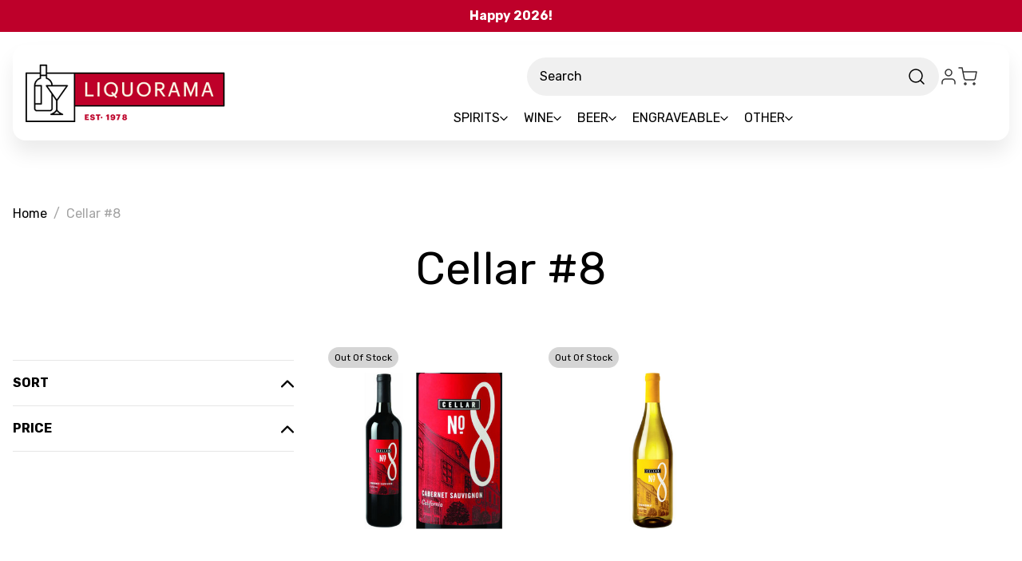

--- FILE ---
content_type: text/html; charset=UTF-8
request_url: https://liquorama.com/cellar-8/
body_size: 63995
content:


<!DOCTYPE html>
<html class="no-js" lang="en">
<head>
  <title>Cellar #8 Products - Liquorama</title>
  <link rel="dns-prefetch preconnect" href="https://cdn11.bigcommerce.com/s-0ddlsmhg83" crossorigin><link rel="dns-prefetch preconnect" href="https://fonts.googleapis.com/" crossorigin><link rel="dns-prefetch preconnect" href="https://fonts.gstatic.com/" crossorigin>
  <meta name="keywords" content="Liquorama, fine wine, buy wine online, spirits, whiskey, tequila, vodka, rum, best wine shop, liquor store online, premium alcohol, wine and spirits delivery, cocktail ingredients, rare wines, liquor near me, best online liquor store"><link rel='canonical' href='https://liquorama.com/cellar-8/' /><meta name='platform' content='bigcommerce.stencil' />
  
  
  
  <link href="https://cdn11.bigcommerce.com/s-0ddlsmhg83/product_images/1774952/favicon-32x32.png" rel="shortcut icon">
  <meta name="viewport" content="width=device-width, initial-scale=1">
  <script nonce="">
    document.documentElement.className = document.documentElement.className.replace('no-js', 'js');
  </script>
  
  <script nonce="">
    function browserSupportsAllFeatures() {
        return window.Promise
            && window.fetch
            && window.URL
            && window.URLSearchParams
            && window.WeakMap
            // object-fit support
            && ('objectFit' in document.documentElement.style);
    }

    function loadScript(src) {
        var js = document.createElement('script');
        js.src = src;
        js.onerror = function () {
            console.error('Failed to load polyfill script ' + src);
        };
        document.head.appendChild(js);
    }

    if (!browserSupportsAllFeatures()) {
        loadScript('https://cdn11.bigcommerce.com/s-0ddlsmhg83/stencil/54473880-c77d-013e-5bec-72b0dd1b33d1/e/1478ee40-ce54-013e-e586-4ea0a5dcd80a/dist/theme-bundle.polyfills.js');
    }
</script>
  <script nonce="">window.consentManagerTranslations = `{"locale":"en","locales":{"consent_manager.data_collection_warning":"en","consent_manager.accept_all_cookies":"en","consent_manager.gdpr_settings":"en","consent_manager.data_collection_preferences":"en","consent_manager.manage_data_collection_preferences":"en","consent_manager.use_data_by_cookies":"en","consent_manager.data_categories_table":"en","consent_manager.allow":"en","consent_manager.accept":"en","consent_manager.deny":"en","consent_manager.dismiss":"en","consent_manager.reject_all":"en","consent_manager.category":"en","consent_manager.purpose":"en","consent_manager.functional_category":"en","consent_manager.functional_purpose":"en","consent_manager.analytics_category":"en","consent_manager.analytics_purpose":"en","consent_manager.targeting_category":"en","consent_manager.advertising_category":"en","consent_manager.advertising_purpose":"en","consent_manager.essential_category":"en","consent_manager.esential_purpose":"en","consent_manager.yes":"en","consent_manager.no":"en","consent_manager.not_available":"en","consent_manager.cancel":"en","consent_manager.save":"en","consent_manager.back_to_preferences":"en","consent_manager.close_without_changes":"en","consent_manager.unsaved_changes":"en","consent_manager.by_using":"en","consent_manager.agree_on_data_collection":"en","consent_manager.change_preferences":"en","consent_manager.cancel_dialog_title":"en","consent_manager.privacy_policy":"en","consent_manager.allow_category_tracking":"en","consent_manager.disallow_category_tracking":"en"},"translations":{"consent_manager.data_collection_warning":"We use cookies (and other similar technologies) to collect data to improve your shopping experience.","consent_manager.accept_all_cookies":"Accept All Cookies","consent_manager.gdpr_settings":"Settings","consent_manager.data_collection_preferences":"Website Data Collection Preferences","consent_manager.manage_data_collection_preferences":"Manage Website Data Collection Preferences","consent_manager.use_data_by_cookies":" uses data collected by cookies and JavaScript libraries to improve your shopping experience.","consent_manager.data_categories_table":"The table below outlines how we use this data by category. To opt out of a category of data collection, select 'No' and save your preferences.","consent_manager.allow":"Allow","consent_manager.accept":"Accept","consent_manager.deny":"Deny","consent_manager.dismiss":"Dismiss","consent_manager.reject_all":"Reject all","consent_manager.category":"Category","consent_manager.purpose":"Purpose","consent_manager.functional_category":"Functional","consent_manager.functional_purpose":"Enables enhanced functionality, such as videos and live chat. If you do not allow these, then some or all of these functions may not work properly.","consent_manager.analytics_category":"Analytics","consent_manager.analytics_purpose":"Provide statistical information on site usage, e.g., web analytics so we can improve this website over time.","consent_manager.targeting_category":"Targeting","consent_manager.advertising_category":"Advertising","consent_manager.advertising_purpose":"Used to create profiles or personalize content to enhance your shopping experience.","consent_manager.essential_category":"Essential","consent_manager.esential_purpose":"Essential for the site and any requested services to work, but do not perform any additional or secondary function.","consent_manager.yes":"Yes","consent_manager.no":"No","consent_manager.not_available":"N/A","consent_manager.cancel":"Cancel","consent_manager.save":"Save","consent_manager.back_to_preferences":"Back to Preferences","consent_manager.close_without_changes":"You have unsaved changes to your data collection preferences. Are you sure you want to close without saving?","consent_manager.unsaved_changes":"You have unsaved changes","consent_manager.by_using":"By using our website, you're agreeing to our","consent_manager.agree_on_data_collection":"By using our website, you're agreeing to the collection of data as described in our ","consent_manager.change_preferences":"You can change your preferences at any time","consent_manager.cancel_dialog_title":"Are you sure you want to cancel?","consent_manager.privacy_policy":"Privacy Policy","consent_manager.allow_category_tracking":"Allow [CATEGORY_NAME] tracking","consent_manager.disallow_category_tracking":"Disallow [CATEGORY_NAME] tracking"}}`;</script>
  
  <script nonce="">
    window.lazySizesConfig = window.lazySizesConfig || {};
    window.lazySizesConfig.loadMode = 1;
  </script>
  <script nonce="" async src="https://cdn11.bigcommerce.com/s-0ddlsmhg83/stencil/54473880-c77d-013e-5bec-72b0dd1b33d1/e/1478ee40-ce54-013e-e586-4ea0a5dcd80a/dist/theme-bundle.head_async.js"></script>
  
  <link href="https://fonts.googleapis.com/css?family=Montserrat:700,500%7CRubik:400,700&display=block" rel="stylesheet">
  
  <script nonce="" async src="https://cdn11.bigcommerce.com/s-0ddlsmhg83/stencil/54473880-c77d-013e-5bec-72b0dd1b33d1/e/1478ee40-ce54-013e-e586-4ea0a5dcd80a/dist/theme-bundle.font.js"></script>
  
  <link data-stencil-stylesheet href="https://cdn11.bigcommerce.com/s-0ddlsmhg83/stencil/54473880-c77d-013e-5bec-72b0dd1b33d1/e/1478ee40-ce54-013e-e586-4ea0a5dcd80a/css/theme-a7ff0330-cf49-013e-89a7-7e823c6b477a.css" rel="stylesheet">
  
  <!-- Start Tracking Code for analytics_facebook -->

<script data-bc-cookie-consent="4" type="text/plain">
!function(f,b,e,v,n,t,s){if(f.fbq)return;n=f.fbq=function(){n.callMethod?n.callMethod.apply(n,arguments):n.queue.push(arguments)};if(!f._fbq)f._fbq=n;n.push=n;n.loaded=!0;n.version='2.0';n.queue=[];t=b.createElement(e);t.async=!0;t.src=v;s=b.getElementsByTagName(e)[0];s.parentNode.insertBefore(t,s)}(window,document,'script','https://connect.facebook.net/en_US/fbevents.js');

fbq('set', 'autoConfig', 'false', '675700660528668');
fbq('dataProcessingOptions', []);
fbq('init', '675700660528668', {"external_id":"d3b6d447-6cf8-4acc-85b1-4dea9211b5e7"});
fbq('set', 'agent', 'bigcommerce', '675700660528668');

function trackEvents() {
    var pathName = window.location.pathname;

    fbq('track', 'PageView', {}, "");

    // Search events start -- only fire if the shopper lands on the /search.php page
    if (pathName.indexOf('/search.php') === 0 && getUrlParameter('search_query')) {
        fbq('track', 'Search', {
            content_type: 'product_group',
            content_ids: [],
            search_string: getUrlParameter('search_query')
        });
    }
    // Search events end

    // Wishlist events start -- only fire if the shopper attempts to add an item to their wishlist
    if (pathName.indexOf('/wishlist.php') === 0 && getUrlParameter('added_product_id')) {
        fbq('track', 'AddToWishlist', {
            content_type: 'product_group',
            content_ids: []
        });
    }
    // Wishlist events end

    // Lead events start -- only fire if the shopper subscribes to newsletter
    if (pathName.indexOf('/subscribe.php') === 0 && getUrlParameter('result') === 'success') {
        fbq('track', 'Lead', {});
    }
    // Lead events end

    // Registration events start -- only fire if the shopper registers an account
    if (pathName.indexOf('/login.php') === 0 && getUrlParameter('action') === 'account_created') {
        fbq('track', 'CompleteRegistration', {}, "");
    }
    // Registration events end

    

    function getUrlParameter(name) {
        var cleanName = name.replace(/[\[]/, '\[').replace(/[\]]/, '\]');
        var regex = new RegExp('[\?&]' + cleanName + '=([^&#]*)');
        var results = regex.exec(window.location.search);
        return results === null ? '' : decodeURIComponent(results[1].replace(/\+/g, ' '));
    }
}

if (window.addEventListener) {
    window.addEventListener("load", trackEvents, false)
}
</script>
<noscript><img height="1" width="1" style="display:none" alt="null" src="https://www.facebook.com/tr?id=675700660528668&ev=PageView&noscript=1&a=plbigcommerce1.2&eid="/></noscript>

<!-- End Tracking Code for analytics_facebook -->


<script type="text/javascript" src="https://checkout-sdk.bigcommerce.com/v1/loader.js" defer ></script>
<script>window.consentManagerStoreConfig = function () { return {"storeName":"Liquorama","privacyPolicyUrl":"","writeKey":null,"improvedConsentManagerEnabled":true,"AlwaysIncludeScriptsWithConsentTag":true}; };</script>
<script type="text/javascript" src="https://cdn11.bigcommerce.com/shared/js/bodl-consent-32a446f5a681a22e8af09a4ab8f4e4b6deda6487.js" integrity="sha256-uitfaufFdsW9ELiQEkeOgsYedtr3BuhVvA4WaPhIZZY=" crossorigin="anonymous" defer></script>
<script type="text/javascript" src="https://cdn11.bigcommerce.com/shared/js/storefront/consent-manager-config-3013a89bb0485f417056882e3b5cf19e6588b7ba.js" defer></script>
<script type="text/javascript" src="https://cdn11.bigcommerce.com/shared/js/storefront/consent-manager-08633fe15aba542118c03f6d45457262fa9fac88.js" defer></script>
<script type="text/javascript">
var BCData = {};
</script>
<script src='https://r2-t.trackedlink.net/bigcommerce/509CAFF0DDD870F37YOZ20869A831C0FDCA4/C6FECCE2DBB158731SU67958F7BF77F2ADB/ddgtag.js'   ></script>

<script data-cfasync="false" data-dd-sm-ignore="true" data-cookieconsent="ignore" id="wsa-tag-manager-javascript-h-test" nonce="">!function(w,d){if(d.location.href.indexOf('showHidden=true')<0&&d.location.href.indexOf('shogun.page/previews')<0){w.TagRocket=w.TagRocket||{};var T=w.TagRocket;T.teh=[];w.onerror=function(m,s,l,c,e){T.teh.push((l?(l+' '):'')+(c?(c+' '):'')+m+(m.colno?(':'+m.colno):'')+(s?(' '+s):''));};function a(s){var e=d.createElement('script'),h=d.getElementsByTagName('head')[0];e.appendChild(d.createTextNode(s));h.insertBefore(e,h.firstChild)}a('()=>{};window.arrowFunctions=1');a('async function a(){};window.asyncFunctions=1');var m=new Date().toISOString(),q='wsa-tag-manager-javascript-',z;T.tah=function(s){w.dataLayer=w.dataLayer||[];if(!w.gtag){w.gtag=function(){dataLayer.push(arguments)};gtag('js',new Date);t=d.createElement('script');t.async=!0;t.setAttribute('src','https://www.googletagmanager.com/gtag/js?id=G-7XTJM93TLW');d.head.appendChild(t)};if(!w.wsa_tre){var n='denied';gtag('consent',{functionality_storage:n,ad_storage:n,analytics_storage:n,ad_user_data:n,ad_personalization:n,personalization_storage:n,security_storage:n});gtag('config',"G-7XTJM93TLW",{groups:'TagRocketErrorTracking',send_page_view:false});;gtag('config',"G-MFLQXE52BR",{groups:'TagRocketErrorTracking',send_page_view:false});gtag('event','tag_rocket_error',{send_to:["G-MFLQXE52BR"],description:'Script Failure',app_version:'3.46.32',tag_rocket_version:'1.94',ua:navigator.userAgent});};w.wsa_tre=1;if(w.console)console.error('Tag Rocket (h): '+s,T.teh);T.teh.forEach(function(e){gtag('event','app_error',{send_to:'G-7XTJM93TLW',scope:s,description:s+' 3.46.32 h '+e,message:'h '+e,app_version:'3.46.32',automatic:1,tag_rocket_version:'1.94',pagedatetime:m,datetime:m,ua:navigator.userAgent,tags:"unknown",environment:'Production'})})};p=function(){if(!T.ts&&!d.getElementById(q+'second'))T.tah('Header Script Missing');else if(!T.tss)T.tah('Header Script Failure1');else if(!T.ts)T.tah('Header Script Failure2');if(!T.tm&&!d.getElementById(q+'main'))T.tah('Footer Script Missing');else if(!T.tm)T.tah('Footer Script Failure')};if(w.addEventListener)w.addEventListener('DOMContentLoaded',p);else w.attachEvent('onDOMContentLoaded',p)}}(window,document)</script>               
<script data-cfasync="false" data-dd-sm-ignore="true" data-cookieconsent="ignore" id="wsa-tag-manager-javascript-second" nonce="">
/*
    Web Site Advantage: Tag Rocket App 1 of 2 Head [1.94.78923]
    https://bigcommerce.websiteadvantage.com.au/tag-rocket/
    Copyright (C) 2020 - 2025 Web Site Advantage
*/

!function(w,d){if(d.location.href.indexOf('showHidden=true')<0&&d.location.href.indexOf('shogun.page/previews')<0){w.TagRocket=w.TagRocket||{};var T=w.TagRocket;T.tss=1;T.tags='gads|ga4|facebook';T.scc='US-';T.seu='';T.l='';var eet=new Date,eei=0,eer=0,eea='G-7XTJM93TLW';T.ec=function(){gtag.apply(null,arguments)};T.a=function(s,e,c,o){try{if(!eei){eei=1;if(!w.gtag){w.gtag=function(){dataLayer.push(arguments)}}T.ec('config',eea,{groups:'TagRocketErrorTracking',send_page_view:false})}if(!eer){eer=1;T.ct=c;if(w.console)console.error('Tag Rocket: '+s+': '+e,o||'');T.ct=1;var z = e?e.substring(0,255):'-missing-';T.ec('event','app_error',{send_to:eea,scope:s,description:s+' 3.46.32 '+z,message:z,app_version:'3.46.32',automatic:1,tag_rocket_version:'1.94',pagedatetime:eet.toISOString(),datetime:new Date().toISOString(),ua:navigator.userAgent,tags:T.tags,timesinceload:new Date-eet,environment:'Production'});eer=0}}catch(x){try{T.ec('event','app_error',{send_to:eea,scope:'AppErrorError',description:'3.46.32 '+x,message:''+x,app_version:'3.46.32',tag_rocket_version:'1.94',pagedatetime:eet.toISOString(),datetime:new Date().toISOString(),ua:navigator.userAgent,tags:T.tags,timesinceload:new Date-eet,environment:'Production'});}catch(y){}}};T.eq=T.eq||[];if(w.addEventListener){w.addEventListener('error',function(){T.ef.apply(T,arguments)},{passive:!0,capture:!0});}else if(w.attachEvent){w.attachEvent('onerror',function(){T.ef.apply(T,arguments)});}if(!T.ef){T.ef=function(){T.eq.push(arguments)}};if(!T.cf){T.cq=T.cq||[];T.cf=function(){T.cq.push(arguments)};if(w.console){T.ce=console.error;console.error=function(){T.ce.apply(console,arguments);T.cf.apply(T,arguments)}}};try{T.dG='NewPromotionsAdded';T.dX=[];T.dY=0;T.cm=function(){T.dW(function(a){a.forEach(function(b){T.e(b.addedNodes,function(c){if(T.bt(c,T.bl)=='promotion'&&T.br(c,'found')){T.dX.push(c)}T.e(T.dU(c,"["+T.bl+"='promotion']"),function(e){if(T.br(e,'found')){T.dX.push(e)}})})});if(T.bf(T.dX)&&!T.dY){T.A(function(){T.dY=T.bb(function(){T.dY=0;T.f(T.dG,{elements:T.dX});T.dX=[];},100,'New Promotions Added')})}});};T.dQ=[];T.dR=0;T.dS=function(a){T.e(a,function(b){T.dQ=T.dQ.concat(T.bi(b));if(T.bt(b,T.bl)=='list'&&T.dT(b)&&T.br(b,'found')){T.dQ.push(b)}T.e(T.dU(b,"["+T.bl+"='list']"),function(c){if(T.dT(c)&&T.br(c,'found')){T.dQ.push(c)}})})};T.dV=function(){T.A(function(){if(T.bf(T.dQ)){if(T.dR)T.dM(T.dR);T.dR=T.bb(function(){T.f(T.cQ,{elements:T.dQ});T.dQ=[];T.dR=0},500,'New Products Added')}})};T.cl=function(e){T.dW(function(f){f.forEach(function(g){T.dS(g.addedNodes);});T.dV();},e||d.body)};T.cQ='NewProductsAdded';T.aQ='UserDataUpdated';T.dU=function(a,b){if(!a.querySelectorAll)return[];var c=a.querySelectorAll(b);if(Array.from)return Array.from(c);else return c};T.bk=function(a){return T.dU(d,a)};T.dT=function(a){var b=T.bt(a,T.bm);return b&&!isNaN(parseInt(b,10))};T.E=function(a){return typeof a!=='undefined'&&a!==null};T.w=function(a){return a===0||(T.E(a)&&a!==''&&!isNaN(a))};T.eg=function(a){var b=String.fromCodePoint;if(b){return b(a)}return ''};T.ee=function(a,b,c){var e=[].slice.call(a).map(function(f){if(c||typeof(f)==='function')return f;try{return T.cZ(f)}catch(g){if(Array.isArray(f)){return [].concat(f)}else return f}});if(T.bf(e)){e[0]=T.eg(b)+' %cTag Rocket: %c'+e[0];e.splice(1,0,'color:none;');e.splice(1,0,'color:#28a300;')}return e};T.aO=function(){if(w.console)console.warn.apply(console,T.ee(arguments,0x1F6A8,1))};T.cy=function(){if(w.console)console.error.apply(console,T.ee(arguments,0x26A0,1))};T.af=function(a,b){return a.sort(function(c,e){return e.price*e.quantity-c.price*c.quantity}).slice(0,b)};T.cF=function(a,b,c,e){var f,g=function(h){if(h>=T.bf(a))c&&c();else T.bb(function(){T.t('SB95',function(){f=b(a[h],h);if(typeof f!=='undefined')c&&c(f);else g(h+1)},1)},0,'Yield '+h+' '+e);};g(0)};T.e=function(a,b){var c,e,f=T.bf(a);if(a&&f)for(c=0;c<f;c++){e=b(a[c],c);if(typeof e!=='undefined')return e}};T.de=function(a,b){if(a&&T.bf(a))for(var c=0;c<T.bf(a);c++){if(a[c]===b)return true}};T.dZ=function(a,b,c){a.setAttribute(b,c)};T.p=function(a,b,c){if(T.E(c)&&c!=='')a[b]=c};T.aX=function(a,b){if(!b||!a)return a;var c=b.split('.'),e=a[c.shift()];return T.aX(e,c.join('.'))};T.t=function(a,b,c,e){try{c&&b.apply(this,e)}catch(f){T.a(a,''+f,1,f)}};T.bv=function(a,b,c,e){var f=function(){T.t.call(this,'SB24',c,1,arguments)};if(b==T.R&&d.readyState!="loading"){T.bb(f,0,T.R)}else{e=e||{};if(!T.E(e.passive)){e.passive=!0;}a.addEventListener&&a.addEventListener(b,f,e)||a.attachEvent&&a.attachEvent('on'+b,f)}};T.Q=function(a,b){T.bv(w,a,function(a){if(!b.done){b.done=1;b(a)}},{once:!0})};T.bT=function(a,b){try{return JSON.stringify(a,b)}catch(c){throw ''+T.bT.caller+' '+c}};T.bW=function(a){return a&&JSON.parse(a)};T.cZ=function(a){return T.bW(T.bT(a))};T.db=function(a){return T.bT(a)=='{}'};T.T=function(a){var b=Object(a),c,e,f,g=arguments;for(c=1;c<g.length;c++){e=g[c];if(e!=null){for(f in e){if(Object.prototype.hasOwnProperty.call(e,f))b[f]=e[f];}}}return b;};T.bf=function(a){return a.length};T.by=function(a){try{if(!localStorage||T.ed)return !1;return localStorage.removeItem(a)}catch(b){T.a('SB63','Incognito Safari has blocked localStorage. This stops us tracking things like add to cart events',1,b);T.ed=!0}};T.bw=function(a){try{if(!localStorage||T.ed)return !1;return localStorage.getItem(a)}catch(b){T.a('SB61','Incognito Safari has blocked localStorage. This stops us tracking things like add to cart events',1,b);T.ed=!0}};T.bx=function(a,b){try{if(!localStorage||T.ed)return !1;localStorage.setItem(a,b)}catch(c){T.a('SB60','Incognito Safari has blocked localStorage. This stops us tracking things like add to cart events',1,c);T.ed=!0}};T.ap=function(a){var b=d.cookie.match(new RegExp('(^| )'+a+'=([^;]+)')),c=b&&unescape(b[2])||'';return c=='deleted'?'':c};T.M=function(a){var b=w.performance;return b&&b.getEntriesByType&&b.getEntriesByType(a)};T.L=function(){var a=navigator;return a.connection||a.mozConnection||a.webkitConnection};T.J=function(a,b,c){return (a||'').replace(b,c||'')};T.as=function(a){return (a||'').trim().toLowerCase()};T.dx=function(a){return T.J(T.J(T.as(a),/([^a-z0-9 _])/g),/ +/g,'_')};T.aE=function(a,b){return a.indexOf(b)>=0};T.N=function(a,b){b=b||255;if(!a)return '(missing)';a=T.J((''+a).trim(),/ *(\r\n|\n|\r) */gm,' ');if(T.bf(a)<=b)return a;return a.substring(0,b-3)+'...'};T.cz=function(a,b){var c='',e='';switch(b){case 'AU':c='0011';e='61';break;case 'US':case 'CA':c='011';e='1';break;case 'GB':c='011';e='44';break;case 'IT':c='00';e='39';break;}a=T.J(a,/[^\d+]+/g);if(c)a=T.J(a,new RegExp('^'+c),'+');if(a[0]!='+'&&e){a='+'+T.J(e+a,/^0/);}return a};T.bu=function(a,b){return a.hasAttribute(b)};T.bt=function(a,b){if(a.getAttribute)return T.N(a.getAttribute(b))};T.br=function(a,b){var c='data-tagrocket-'+b;if(T.bu(a,c))return 0;T.dZ(a,c,'1');return 1};T.bB=function(a,b,c,e){var f=setInterval(function(){T.t(a,function(){try{c()}catch(g){if(b)clearInterval(f);throw g}},1)},e);return f};T.cj=function(a,b,c,e){if(a)T.dM(a);return T.bb(b,c,e)};T.dM=function(a){clearTimeout(a)};T.bb=function(a,b,c){return setTimeout(a,b,'Tag Rocket '+(c||''))};T.bH=function(a,b,c){T.dp('query getCartMetafields{site{cart{metafields(namespace:"bc_storefront" keys:["'+b+'"]){edges{node{entityId}}}}}}',function(e,f){T.t('SB82',function(){if(e>0){var g='createCartMetafield',h='',i=T.aX(f,'data.site.cart.metafields.edges');if (i&&i.length){g='updateCartMetafield';h=' metafieldEntityId:'+i[0].node.entityId}T.dp('mutation '+g+'{cart{'+g+'(input:{cartEntityId:"'+a+'" data:{key:"'+b+'" value:"'+T.bT(c).replace(/"/g,'\\"')+'"}'+h+'}){metafield{id entityId key value}errors{...on Error{message}}}}}',function(e,j){T.t('SB83',function(){if(e>0){}},1)})}},1)})};T.eb=function(a){T.cr.appendChild(a)};T.ea=function(a,b,c){b=b||{};if(b.onvisible&&d.hidden){T.Q('visibilitychange',function(){T.ea(a,b,c)});return};var e=d.createElement(a),f;if(b.id&&d.getElementById(b.id))return;for(var g in b){T.dZ(e,g,b[g])}e.onload=e.onreadystatechange=function(){f=e.readyState;if(!f||f=='loaded'||f=='complete'){if(c)c();c=null}};T.eb(e);return e};T.cW=function(a){T.ea('style',{type:'text/css'}).appendChild(d.createTextNode(a));};T.aV=function(a,b,c){b=b||{};b.src=a;if(!T.E(b.async))b.async=!0;if(T.cv)b.nonce=T.cv;if(!T.E(b.onvisible))b.onvisible=!0;if(T.pageType!='orderconfirmation'||T.b.updated){T.ea('script',b,c)}else{T.o(T.aQ,function(){T.ea('script',b,c)})}};T.dw=function(a){if(T.bu(a,'data-list-name'))return T.bt(a,'data-list-name');if(a.parentElement)return T.dw(a.parentElement)};T.O=function(){var a=d.querySelector('head meta[name="description"]');if(a)return T.bt(a,'content');};T.cx=function(a){var b=w.location.href.match(new RegExp('[?&]'+a+'=([^&]*)'));return decodeURIComponent(b&&b[1]||'')};T.dW=function(a,b,c){if(w.MutationObserver)T.Q(T.R,function(){c=c||{childList:!0,subtree:!0};b=b||d.body;if(!b)throw 'no target';new MutationObserver(a).observe(b,c)})};T.dG='NewPromotionsAdded';T.dX=[];T.dY=0;T.cm=function(){T.dW(function(a){a.forEach(function(b){T.e(b.addedNodes,function(c){if(T.bt(c,T.bl)=='promotion'&&T.br(c,'found')){T.dX.push(c)}T.e(T.dU(c,"["+T.bl+"='promotion']"),function(e){if(T.br(e,'found')){T.dX.push(e)}})})});if(T.bf(T.dX)&&!T.dY){T.A(function(){T.dY=T.bb(function(){T.dY=0;T.f(T.dG,{elements:T.dX});T.dX=[];},100,'New Promotions Added')})}});};T.dQ=[];T.dR=0;T.dS=function(a){T.e(a,function(b){T.dQ=T.dQ.concat(T.bi(b));if(T.bt(b,T.bl)=='list'&&T.dT(b)&&T.br(b,'found')){T.dQ.push(b)}T.e(T.dU(b,"["+T.bl+"='list']"),function(c){if(T.dT(c)&&T.br(c,'found')){T.dQ.push(c)}})})};T.dV=function(){T.A(function(){if(T.bf(T.dQ)){if(T.dR)T.dM(T.dR);T.dR=T.bb(function(){T.f(T.cQ,{elements:T.dQ});T.dQ=[];T.dR=0},500,'New Products Added')}})};T.cl=function(e){T.dW(function(f){f.forEach(function(g){T.dS(g.addedNodes);});T.dV();},e||d.body)};T.cQ='NewProductsAdded';T.at='PromotionsVisible';T.dF=function(a){T.bh(T.at,a)};T.be=function(a,b){var c,e=[];T.e(a.infos||a.items||a,function(f){c=f.product||f;if(!c.completed){e.push(c);}});if (T.bf(e)&&T.cx('showHidden')!='true'){T.a('SB55e',''+T.bf(e)+' incomplete products on '+b+' '+e[0].productId+' '+e[0].name,1,e);}};T.dB=function(a,b){var c="["+T.bl+"='list']["+T.bm+"='"+a+"']";if(b)c="[data-list-name='"+T.J(b,/['"\\]/g,'\\$&')+"'] "+c;return d.querySelector(c)};T.n='ProductsVisible';T.dD=function(a,b){if(T.bg||T.ch)a.search=T.bg||T.ch;T.be(a,T.n);T.cJ(T.n,a,b)};T.dN=function(a){T.t('SB19b',function(){var b,c={},e;T.e(a,function(f){if(!f.seen){f.seen=1;b=f.callback.name+f.id;if(!c[b])c[b]=[];c[b].push(f)}});for(var g in c){e=c[g][0];e.callback({infos:c[g],list:e.list})}},1)};T.dP=0;T.dO=[];T.dI=function(a){a.visibleTime=0;if(!T.E(a.minVisibleTime))a.minVisibleTime=2e3;var b,c=new IntersectionObserver(function(e){T.e(e,function(f){if(f.isIntersecting){a.lastVisible=new Date;a.trigger='visible';b=T.bb(function(){c.disconnect();T.dO.push(a);if(T.dP)return;T.dP=T.bb(function(){T.dP=0;if(T.bf(T.dO)){T.dN(T.dO);T.dO=[];}},1e3,'Visible Ticking')},a.minVisibleTime-a.visibleTime,'On First Visible')}else{if(b)T.dM(b);if(a.lastVisible){a.visibleTime+=new Date-a.lastVisible;a.lastVisible=0}}})},{threshold:[0.5]});c.observe(a.e)};T.dK=[];T.dL=0;T.dJ=function(a){T.dK.push(a)};T.cn=function(){T.t('SB18',function(){var b,c,e=0,f=1,g=function(a){if(a.seen)return false;if(a.e&&a.e.getBoundingClientRect){try{b=a.e.getBoundingClientRect()}catch(h){}if(b){return b.top>-b.height/2&&b.left>-b.width/2&&b.bottom-b.height/2<=(w.innerHeight||d.documentElement.clientHeight)&&b.right-b.width/2<=(w.innerWidth||d.documentElement.clientWidth)}}return a.percent<T.dL},i=function(j,k){if(!k&&c)return;T.dM(c);c=T.bb(function(){c=0;T.t('SB18a',function(){l()},1)},j,'Scroll Tick '+k)} ,l=function(){var m=[],n=1,o,p,q,r=d.body,s=d.documentElement;q=w.pageYOffset,p=w.innerHeight;if(r&&r.scrollHeight){if(f==1)f=r.scrollHeight;if(s.clientHeight)n=s.clientHeight;if(q&&p)n=q+p;}o=n/f;if(o>T.dL){T.dL=o;e=n;T.t('SB18b',function(){T.e(T.dK,function(a){a.trigger='scroll '+o;if(g(a)&&T.bf(m)<=5)m.push(a)});if(T.bf(m)){T.dN(m);i(6e3,1)}},1);}};T.bv(d,'scroll',function(){i(1e3,0);});T.Q('load',function(){l()})},1);};T.dE=function(a){if(a.e&&('IntersectionObserver' in window)){T.dI(a)}else{T.dJ(a)}};T.dH=function(a,b,c,e){if(!w._bcCsrfProtectionPatched&&e<10){T.bb(function(){T.dH(a,b,c,e+1)},100,'XMLHttpRequest Wait '+e)}else{var f=new XMLHttpRequest();e=e||1;f.onreadystatechange=function(){if(this.readyState==4){if(this.status!=200){if(e<12){T.bb(function(){T.dH(a,b,c,e+1)},1e3,'XMLHttpRequest Retry '+e)}else{T.a('SB36','Request Failed after '+e+' attempts : '+a+' '+this.status,1,f);b(0,this.status)}}else{b(1,f.responseText?T.bW(f.responseText):'-missing-')}}};f.open(c?'POST':'GET',a,true);f.withCredentials=true;f.setRequestHeader('Content-type','application/json');if(c){f.setRequestHeader('Authorization','Bearer '+T.cw);f.send(T.bT({query:c}))}else{f.send()}}};T.df=function(a,b,c,e){if(T.aE(w.location.href,'googleusercontent.com')){c(0,'googleusercontent.com')}else{e=e||1;b=b||{};if(!w._bcCsrfProtectionPatched&&e<10){T.bb(function(){T.df(a,b,c,e+1)},100,'Fetch Wait '+e)}else{w.fetch(a,b).then(function(f){if(f.ok){f.text().then(function(g){var h;try{h=T.bW(g)}catch(i){throw 'JSON parse error '+i+' '+a}try{c(h?1:0,h||'-empty-')}catch(i){throw 'onComplete error '+i+' '+a}})}else{if(e<12){T.bb(function(){T.df(a,b,c,e+1)},1e3*e,'Fetch '+e)}else{T.a('SB30','Fetch '+e+' Last Fail '+a+' '+f.status,1,f);try{c(0,f.status)}catch(i){T.a('SB30b','Fetch '+a+' onComplete '+(j.message||j),1,j)}}}}).catch(function(j){if(!j.message||!j.message.match(/^(cancel|annul|brochen|NetworkError when|Failed to fetch|취소됨)/)){if(e<12){T.bb(function(){T.df(a,b,c,e+1)},1e3,'Fetch Error '+e+1)}else{T.a('SB29','Fetch '+e+' Last Error '+a+' '+(j.message||j),1,j);c(0,j.message||j)}}else c(-1,j.message||j)})}}};T.dp=function(a,b){var c='/graphql';if(w.fetch){T.df(c,{method:'POST',credentials:'same-origin',headers:{'Content-Type':'application/json',Authorization:'Bearer '+T.cw},body:T.bT({query:a})},b)}else{T.dH(c,b,a)}};T.bE=function(a,b){if(w.fetch){T.df(a,{credentials:'include'},b)}else{T.dH(a,b)}};T.bp=function(){T.o(T.dG,function(a){T.bn(T.bo(a.elements))})};T.bn=function(a){T.e(a,function(b){if(!b.e)b.e=d.querySelector("["+T.bl+"='promotion']["+T.bm+"='"+b.id+"']");var c=b.location=='top'?0.1:0.9;if(b.e){if(T.br(b.e,'registered')){T.dE({se: T.dC,id:'',e:b.e,promotion:b,percent:c,callback:T.dF});T.bv(b.e,'click',function(){T.bh(T.av,b)})}}else{T.dE({se: T.dC,id:'',e:b.e,promotion:b,percent:c,callback:T.dF})}})};T.av='PromotionClicked';T.dA=0;T.dz=function(a,b){T.dA++;T.e(a.items,function(c,e){if(!b||T.de(b,c)){c.e=c.e||T.dB(c.productId,a.listName);var f={se: T.dC,id:T.dA,e:c.e,product:c,list:a};if(c.e){if(T.br(c.e,'registered')){f.callback=T.dD;f.percent=e/T.bf(a.items);T.dE(f);T.bv(c.e,'click',function(){if(!f.seen)T.dD({infos:[f],list:a});T.bh(T.aa,f);})}}else{f.callback=T.dD;f.percent=e/T.bf(a.items);T.dE(f);}}})};T.aa='ProductClicked';T.bo=function(a){var b,c,e,f,g=[];if(!a)a=T.bk("["+T.bl+"='promotion']["+T.bm+"]");T.e(a,function(h){b=T.bt(h,T.bm);c=T.bt(h,'data-name');e=T.bt(h,'data-position');f={e:h};if(b)f.id=parseInt(b,10);if(c)f.name=c;if(e)f.location=e;g.push(f)});return g};T.bj=function(a){var b,c,e=[],f=T.dv(e,a);if(T.bf(e)){T.bd({reason:'List',items:e},function(g){for(b in f){c=f[b];if(T.co)c.category=T.co;T.dz(c,g.items)}})}};T.du=[];T.dv=function(a,b){var c,e,f,g,h,i={},j,k,l,m,n,o,p=['{','blogid','pageid','categoryid','ssib'],q='data-tagrocket-searchprovider';T.e(b,function(r){j=T.dw(r)||'Page: '+T.cp;c=j.split(':')[0].trim();m=j;if(T.aE(m,':'))m=m.split(':')[1].trim();i[j]=i[j]||{id:T.dx(j),type:c,listName:j,name:m,items:[]};n=T.du[j]||0;f=T.bt(r,T.bm);e=T.bt(r,'data-product-price');l=T.bt(r,'data-product-category');g=T.bt(r,'data-name');h=T.bt(r,'data-product-brand');o=T.bt(r,'data-position');k={e:r,index:n};if(f)k.productId=parseInt(f,10);if(isNaN(k.productId)){if(!T.dy&&f&&p.some&&p.some(function(m){f.indexOf(m)!=0})){T.dy=1;T.a('SB43','Page contains invalid '+T.bm+' value: '+f,1,r)}}else{T.br(r,'found');if(T.w(e))k.price=parseFloat(e);if(l)k.category={path:l,breadcrumbs:[l]};if(T.bu(r,q))k.searchprovider=T.bt(r,q);if(T.j)k.currency=T.j;if(!isNaN(o))k.index=parseInt(o,10)-1;T.du[j]=n+1;a.push(k);i[j].items.push(k)}});return i};T.bS=function(a){var b='(unknown)';if(a&&a.nodeName){b=T.as(a.nodeName);if(b=='body')return 'html>body';if(b=='head')return 'html>head';if(a.id)return b+'#'+a.id;if(a.className&&T.bf(a.className))b+='.'+a.className.split(/[ ,]+/).join('.');if(a.parentElement)b=T.bS(a.parentElement)+'>'+b;return b}};T.r=function(a,b){if(isNaN(a))return a;if(!b)b=0;var c=Math.pow(10,b),e=Number.EPSILON||2.220446049250313e-16;return Math.round((a+e)*c)/c};T.dt='GetValue';T.getProductId=function(a,b,c,e,f){if(c.type=='giftCertificate')return c.type;var g=(c.isVariant&&f?f:e);if(g.length<1)return;return T.J(T.J(T.J(T.J(T.J(T.J(T.J(T.J(T.J(T.J(T.J((T.e(g.split('||'),function(h){if((!T.aE(h,'[[psku]]')||c.productSku)&&(!T.aE(h,'[[pmpn]]')||c.productMpn)&&(!T.aE(h,'[[pupc]]')||c.productUpc)&&(!T.aE(h,'[[pgtin]]')||c.productGtin)&&(!T.aE(h,'[[vname]]')||c.variantName)&&(!T.aE(h,'[[vid]]')||c.variantId)&&(!T.aE(h,'[[vsku]]')||c.variantSku)&&(!T.aE(h,'[[vmpn]]')||c.variantMpn)&&(!T.aE(h,'[[vupc]]')||c.variantUpc)&&(!T.aE(h,'[[vgtin]]')||c.variantGtin))return h})||'[[pid]]'),/\[\[pid\]\]/ig,c.productId),/\[\[pmpn\]\]/ig,c.productMpn),/\[\[pupc\]\]/ig,c.productUpc),/\[\[pgtin\]\]/ig,c.productGtin),/\[\[psku\]\]/ig,c.productSku),/\[\[vname\]\]/ig,c.variantName),/\[\[vid\]\]/ig,c.variantId),/\[\[vsku\]\]/ig,c.variantSku),/\[\[vmpn\]\]/ig,c.variantMpn),/\[\[vupc\]\]/ig,c.variantUpc),/\[\[vgtin\]\]/ig,c.variantGtin)};T.bL=function(a){T.b.updated=!0;try{var b=a.billingAddress;T.p(b,'phone',T.cz(b.phone,b.countryCode));T.p(T.b,'email',T.as(b.email));T.p(T.b,'phone',b.phone);T.p(T.b,'first_name',b.firstName);T.p(T.b,'last_name',b.lastName);T.p(T.b,'street',b.address1);T.p(T.b,'city',b.city);T.p(T.b,'state',b.stateOrProvince);T.p(T.b,'postal_code',b.postalCode);T.p(T.b,'country_code',b.countryCode);if(b.address2)T.b.street=(T.b.street?T.b.street+', ':'')+b.address2;}catch(c){T.a('SB56','Failed to update user data',1,c);}T.bh(T.aQ,T.b);};T.aQ='UserDataUpdated';T.dq=function(a,b){if(a.variants.edges){return T.e(a.variants.edges,function(c){if(c.node.entityId==b)return c.node})}};T.dr=function(a){var b='',c;T.e(a.options.edges,function(e,f){c=e.node;if(f)b+=', ';b+=c.displayName+':';T.e(c.values.edges,function(g){b+=' '+g.node.label})});return b};T.dn='ProductDataGathered';T.do='CartDataGathered';T.bd=function(a,b){T.t('SB26c',function(){var c=a.cart,e,f,g,h,i=[],j=[],k=T.cx('showHidden')=='true',l=function(i){a.requests++;var m=i.slice(0,25),n=j.filter(function(o){return T.de(m,o.p)&&!T.de(n,o.v)}).map(function(o){return o.v});f='query Products{site{';if(h){f+='id:product(entityId:'+e[0].productId+'){entityId sku mpn upc gtin} product(sku:'+T.bT(h)+'){'}else{f+='products(first:25 entityIds:'+T.bT(m)+'){edges{node{'}f+='entityId sku name path defaultImage {url (width: 1000)}mpn upc gtin brand {name} categories{edges{node{name entityId breadcrumbs(depth:10 first:50){edges{node{name}}}}}}';if(c&&T.bf(n)){if(T.bf(n)>250)T.a('SB26','Can only get 250 variants. There are '+T.bf(n),1,n);f+='variants(first:250 entityIds:'+T.bT(n.slice(0,250))+'){edges{node{entityId mpn upc gtin options(first:50){edges{node{displayName values(first:50){edges{node{label}}}}}}}}}';}f+='twoVariants:variants(first:2){edges{node{entityId sku}}}';if(!h)f+='}}';f+='}}}';T.dp(f,function(p,q){T.t('SB32',function(){if(p>0){if(q.errors&&T.bf(q.errors))throw 'graphql '+q.errors[0].message;T.e(e,function(o){var r,s,t,u,v,x,y,z,aa,ab,ac,ad;if(h){x=T.aX(q,'data.site.product');y=T.aX(q,'data.site.id.sku');z=T.aX(q,'data.site.id.mpn');aa=T.aX(q,'data.site.id.upc');ab=T.aX(q,'data.site.id.gtin');delete o.productSku}else{ac=T.aX(q,'data.site.products.edges');if(!ac)T.a('SB32x',T.bT(q),1,q);x=T.e(ac,function(ae){if(!ae||!ae.node)T.a('SB32z',T.bT(q),1,q);if(ae&&ae.node&&ae.node.entityId==o.productId)return ae.node});if(x)y=x.sku}if(x){o.completed=!0;var af,ag=[],ah=o.sku,ai=x.name,aj=x.path,ak=x.defaultImage,al=x.mpn,am=x.upc,an=x.gtin,ao=x.brand,ap=o.variantId;ah=ah||h;if(y)o.productSku=y;if(ah&&y!=ah)o.variantSku=ah;if(ai)o.name=ai;if(ak){o.defaultImage=ak;if(ak.url)ak.data=T.J(ak.url,'/1000w/','/{:size}/')};if(aj)o.url=T.cs+aj;if(h){if(z)o.productMpn=z;else delete o.productMpn;if(aa)o.productUpc=aa;else delete o.productUpc;if(ab)o.productGtin=ab;else delete o.productGtin;if(al&&z!=al)o.variantMpn=al;if(am&&aa!=am)o.variantUpc=am;if(an&&ab!=an)o.variantGtin=an;}else{if(al)o.productMpn=al;if(am)o.productUpc=am;if(an)o.productGtin=an;}if(ao&&ao.name)o.brand=ao.name;if(ap&&c){ad=T.dq(x,ap);if(ad){if(ad.options)o.variantName=T.dr(ad);if(ad.mpn)o.variantMpn=ad.mpn;if(ad.upc)o.variantUpc=ad.upc;if(ad.gtin)o.variantGtin=ad.gtin}else{T.a('SB27','Failed to get extra variant information for variant: '+ap,1,x);o.variantName='(id='+ap+')'}};o.isVariant=(ah&&(!y||y!=ah))==!0;v=T.aX(x,'twoVariants.edges');if(T.bf(v)>0){af=v[0].node;if(!o.isVariant)o.hasVariants=T.bf(v)>1||!(o.productSku==af.sku||af.sku=='');if(T.bf(v)<2&&!o.variantId)o.variantId=af.entityId};o.categories=ag;t=T.aX(x,'categories.edges');T.e(t,function(aq){if(!aq||!aq.node){T.a('SB32c',T.bT(t),1,t)}else{s={id:aq.node.entityId,name:aq.node.name,breadcrumbs:[]};ag.push(s);u=T.aX(aq,'node.breadcrumbs.edges');if(!u){T.a('SB32b',T.bT(t),1,t)}else{T.e(u,function(ar){s.breadcrumbs.push(ar.node.name);});s.path=s.breadcrumbs.join("/");if(!r||r.id>s.id)r=s}}});o.category=r}})}else{if(T.pageType!='orderconfirmation'&&p==0)T.a(a.reason,'Failed to get extra information for '+T.bf(m)+',ok='+p+',status='+q,1,m)}if(T.bf(i)>25){l(i.slice(25))}else{if(p>0&&!c&&!T.aE(w.location.href,'translate.goog')){var as=[];T.e(e,function(o){if(!o.completed)as.push(o)});if(T.bf(as)&&!k){if(g)T.a('SB55d','Could not get extra product data for URL sku '+g,1,{issues:as,items:e});else if(h)T.a('SB55a','Could not get extra product data for sku '+h,1,{issues:as,items:e});else T.a('SB55b',a.reason+' '+a.requests+' Could not get extra product data for '+T.bf(as)+' out of '+T.bf(e)+' items. '+as[0].productId,1,{issues:as,items:e});T.a('SB55c',T.bT(q),1,q)}}if(a.reason==T.v&&T.bf(e)&&!e[0].variantId&&T.ds)e[0].variantId=T.ds;b(a)}},1)})};if(a.reason==T.v){g=T.cx('sku');h=a.items[0].sku||g;}if(c){c.items=[];var at=c.lineItems;if(at)T.e([].concat(at.physicalItems,at.digitalItems,at.giftCertificates),function(au){if(c.currency&&c.currency.code)au.currency=c.currency.code;if(!T.w(au.price))au.price=au.salePrice;if(!T.w(au.price))au.price=au.list_price;if(au.type=='giftCertificate'){au.price=au.amount;au.productId='giftCertificate';au.quantity=1;au.isTaxable=au.taxable;au.completed=!0}if(au&&!au.parentId)c.items.push(au)});else{T.a('SB26b','Missing lineItems '+a.reason+' '+T.bT(a.response||c),1,c);return}}e=a.items||c.items;a.items=e;if(c)c.items=e;T.products=T.products||[];T.products.push(e);var av=0;if(c){if(T.j&&!c.currency)c.currency={code:T.j};var aw,ax=c.baseAmount,ay=c.cartAmount,az=c.coupons;if(ax&&ay)c.totalDiscount=ax-ay;if(az)c.couponCodes=az.map(function(ba){return ba.code}).join(', ')}T.e(e,function(o){var bb=o.discountAmount,bc=o.couponAmount;if(!o.productId&&o.product_id)o.productId=o.product_id;if(!o.variantId&&o.variant_id)o.variantId=o.variant_id;aw=0;if(bb)aw+=bb;if(bc){aw+=bc;if(c&&c.couponCodes)o.couponCodes=c.couponCodes}if(aw){o.totalDiscount=aw;av+=aw}if(o.type!='giftCertificate'&&o.productId&&!T.de(i,o.productId))i.push(o.productId);if(o.variantId)j.push({p:o.productId,v:o.variantId});});if(c&&c.orderAmount)c.totalDiscount=(c.discountAmount||0)+av;if(!T.bf(i)){T.A(function(){b(a)})}else{a.requests=0;l(i);}},1)};T.t('SB33',function(){var a=T.aX(w,'prototype'),b=T.aX(a,'send'),c=T.aX(a,'open'),e=w.fetch;if(!T.xe){if(c){a.open=function(f,g){this.rurl=g;return c.apply(this,arguments)}}if(b&&b.apply){a.send=function(){var h=this;T.bv(h,'readystatechange',function(){if(h.readyState==4&&(h.status>399||h.status==0)){T.xe(h)}});return b.apply(this,arguments)}}}T.xq=T.xq||[];T.xe=function(i){T.xq.push(i)};if(!T.fe){if(e&&e.apply){w.fetch=function(g){/*This detects fetch errors.Please look up the stack for the real cause of the error*/return e.apply(this,arguments).then(function(j){if(j.status>399)T.fe({type:'status',url:j.url,message:j.status});return j}).catch(function(k){T.fe({type:T.ay,url:g.url||g,message:k.stack||k.message||k});throw k})}}}T.fq=T.fq||[];T.fe=function(l){T.fq.push(l)};},1);T.ck=function(){var a=0,b=0;T.aD='XMLHttpRequestResponseError';T.o(T.aD,function(a){var b=a.responseURL||a.rurl,c=a.status,e='XMLHttpRequest Response '+c,f=e+': '+b;if(b&&T.aE(b,'/g/collect'))T.aF=1;if(b&&(T.aE(b,'/api/storefront/carts/')||T.aE(b,'/customer/current.jwt'))){}else{T.U(T.ay,{description:T.N(f),error_type:'network',error_message:T.N(e),error_filename:T.N(b),fatal:false})}},'GF30',1&&!T.aF);T.xe=function(c){a++;if(T.cr){T.cr.dataset.xhrErrors=a;T.cr.dataset.xhrErrorsInfo=(T.cr.dataset.xhrErrorsInfo||'')+' '+(c.responseURL||c.rurl)+' '+c.status+' '+c.statusText+' '+c.readyState;};if(d.visibilityState!='hidden'&&a<6)T.bh(T.aD,c)};if(T.xq){T.e(T.xq,function(c){T.xe(c)})}T.aG='FetchResponseError';T.o(T.aG,function(a){var b='Fetch Response '+d.visibilityState+' '+a.message;T.U(T.ay,{description:T.N(b+': '+a.url),error_type:'network',error_message:T.N(b),error_filename:T.N(a.url),fatal:false})},'GF34',1);T.fe=function(e){if(T.cr){T.cr.dataset.fetchErrors=b;T.cr.dataset.fetchErrorsInfo=(T.cr.dataset.fetchErrorsInfo||'')+' '+e.url+' '+T.N(e.message,30);};if(!(e.type==T.ay&&d.visibilityState=='hidden')){b++;if(b<6)T.bh(T.aG,e)}};if(T.fq){T.e(T.fq,function(e){T.fe(e)})}};T.cards=[];T.bi=function(a){var b=[],c,e;T.e(['data-product-id'],function(f){T.e(T.dU(a,'['+f+']'),function(g){e=g.closest('.slick-track');if(e){c=g.closest('article.card')||g;if(T.br(c,'found')){T.dZ(c,T.bm,T.bt(g,f));T.dZ(c,T.bl,'list');T.dZ(c,'data-tagrocket-searchprovider','SearchSpring');b.push(c)}}});});if(T.bf(b))T.cards.push({node:a,cards:b});return b};T.bF=function(a){if(!localStorage)return;T.A(function(){var b,c,e,f=T.bW(T.bw('wsa-c')),g=f||{version:'n/a'},h,i,j={};T.bO=0;T.e(a.items,function(k){var l=k.productSku,m=k.variantName,n=k.brand,o=k.sku,p=k.quantity;if(T.bO<3){b='id.'+k.id+'.p'+k.productId;if(k.variantId)b+='.v'+k.variantId;c={productId:k.productId,quantity:p,price:k.price,name:k.name,category:k.category};if(l)c.productSku=l;if(m)c.variantName=m;if(n)c.brand=n;if(o)c.sku=o;e=p;i=g[b];if(i)e-=i.quantity;e&&T.bN(e,k,a);j[b]=c}g[b]=null});j.version='1.0';T.bx('wsa-c',T.bT(j));for(h in g){i=g[h];i&&i.quantity&&T.bN(-i.quantity,i,a)}});};T.bv(w,'visibilitychange',function(){if(T.bf(T.dO)){T.dN(T.dO);T.dO=[]}});T.cA=[];T.o=function(a,b,c,e){if(!a){T.a('On event missing event text: '+c,'');return};if(!c)c=a;if(T.bf(arguments)<4)e=!0;if(!a||(!e&&e!=false)||!c||!b){T.a('OnEvent bad data',a,b,c,e)}T.cA.push({r:new RegExp(a),c:b,s:c,p:e})};T.cB=[];T.on=function(a,b){if(!a)T.a('On event missing eventRegexText');if(!b)T.a('On event missing callback');T.cB.push({r:new RegExp(a),c:b,s:'C'+T.bf(T.cB),p:!0})};T.cC=function(f,g,h){T.e(f,function(i){if(i.r.test(g))T.t(i.s,i.c,i.p,[h,g])})};T.cD=function(f,g,h){T.e(f,function(i){if(i.r.test(g))T.t(i.s,i.c,i.p,[h,g])})};T.cE=function(f,g,h,b){T.cF(f.filter(function(i){return i.r.test(g)}),function(i){T.t(i.s,i.c,i.p,[h,g])},b,g)};T.cG=function(g,h){T.cC(T.cB,g,h);if(!h.cancelBuiltInEvents)T.cC(T.cA,g,h);return h};T.cH=function(g,h,b){T.cE(T.cB,g+' custom events',h,function(){if(!h.cancelBuiltInEvents)T.cE(T.cA,g+' built in events',h,function(){b&&b(h)});else{b&&b(h)}});};T.cI=function(g,h){T.cD(T.cB,g,h);if(!h.cancelBuiltInEvents)T.cD(T.cA,g,h);return h};T.f=function(g,h){h.cancelBuiltInEvents=!1;return T.cG(g,h)};T.bh=function(g,h){T.A(function(){T.f(g,h)})};T.cJ=function(g,h,b){h.cancelBuiltInEvents=!1;T.cH(g,h,function(j){b&&b(j)})};T.cK=function(g,h){h.cancelBuiltInEvents=!1;return T.cI(g,h)};T.aJ=function(g,h){h.cancel=!1;T.cG(g,h);return !h.cancel};T.cL=function(g,h){h.cancel=!1;T.cI(g,h);return !h.cancel};T.b={};T.userData=T.b;T.userDataUpdated=function(){T.bh(T.aQ,T.b)};T.co='';T.app={a:'3.46.32',v:'1.94.78923',d:'2025/11/05 21:52'};T.j='USD';T.ai='USD';T.cp="Cellar #8 Products - Liquorama";T.cr=d.getElementsByTagName('head')[0];T.bl='data-event-type';T.bm='data-entity-id';T.R='DOMContentLoaded';T.ay='exception';T.instantLoad='';T.dataTagEnabled='false';T.m='page_view';T.h='config';T.I='event';T.pageType='brand';T.cs='https://liquorama.com';T.cu=true;T.cv="";T.d='allow_enhanced_conversions';T.cw="eyJ0eXAiOiJKV1QiLCJhbGciOiJFUzI1NiJ9.[base64].WwkKaif7EzV6cX74aHNf9p7we98pM7gdanTfssPVuGOEM2i0gTY8L1GvAG0nBdowYSugdjTaHYACVONsQ5QS1g";T.bg=T.cx('search_query');if(!T.bg)T.bg=T.cx('search_query_adv');if(T.bg)T.pageType=T.pageType+'_search';T.P=T.E(d.hidden)?''+d.hidden:'unknown';w.dataLayer=w.dataLayer||[];T.cM=[];T.gq=[];T.gp=[];T.H=function(){if(!T.cN&&T.cO){T.cN=!0;try{while(T.bf(T.cM)){var a=T.cM[0];T.cM.splice(0, 1);gtag.apply(null,a)}while(T.bf(T.gq)){var a=T.gq[0];T.gq.splice(0, 1);gtag.apply(null,a)}if(T.cP){while(T.bf(T.gp)){var a=T.gp[0];T.gp.splice(0, 1);gtag.apply(null,a)}}}finally{T.cN=!1;}}};T.G=function(b){if(!w.gtag||!w.gtag.tagrocket){w.gtag=function(c,e,f){var a=arguments;if(T.cO){var g=f&&f.send_to||[],h=Array.isArray(g)?g:[g],i=["g-mflqxe52br","tagrocket","googleanalyticsfour"];if(c==T.h&&e&&i.includes(e.toLowerCase())&&(f&&f.send_page_view===!1)!=!0){T.cP=!0;}if(c==T.I){if(e==T.m){if(h.some(function(j){return i.includes(j.toLowerCase())})){T.cP=!0;}}else if(!T.cP&&(h.some(function(j){return i.includes(j.toLowerCase())}))){T.gp.push(a);return;}}try{if(TextEncoder){var s=new TextEncoder().encode(T.bT(k)).byteLength;if(s>16e3)T.a('GT5','Gtag Payload Too Large g t s'+s,1,arguments)}}catch(l){}dataLayer.push(a)}else{if(c=='consent')dataLayer.push(a);else T.cM.push(a)}};w.gtag.tagrocket=!0;}};T.G();dataLayer.splice(0).forEach(function(a){gtag.apply(null,a)});T.o(T.n,function(a){var b=[];T.e(a.infos,function(c){b.push(T.q({id:T.u(c.product)}))});T.k(a.search?'view_search_results':'view_item_list',{items:b})},'GA4',1);T.o(T.n,function(a){var b=[],c=a.list,e=c.listName,f={items:b},g;T.p(f,'currency',T.j);T.e(a.infos,function(h){g=T.ab(h.product,(h.e?'element':'stencil')+' '+h.trigger+' '+(h.product.searchprovider?h.product.searchprovider:''));if(g)b.push(g)});if(c.category&&c.type!=c.category)e=c.type+': '+c.category;T.U('view_item_list',T.ac(f,e,c.id))},'GF3d',1);T.o(T.n,function(a){var b=[],c=a.list,e,f=c.type,g='ViewCategory';if(c.category)f=c.category;T.e(a.infos,function(h){b.push(T.aW(h.product));});e={content_ids:b,content_type:'product',content_category:f,content_name:c.name};if(a.search){e.search_string=a.search;g='Search'}T.aU(g,e,g=='ViewCategory'?'trackCustom':'track')},'FA8',1);T.o(T.at,function(a){T.e(a.infos,function(b){T.au('view_promotion',b.promotion)})},'GF40',1);T.o(T.aa,function(a){var b=T.ab(a.product),c={items:[b]};T.p(c,'currency',T.j);if(b)T.U('select_item',T.ac(c,a.list.listName,a.list.id))},'GF3c',1);T.o(T.av,function(a){T.au('select_promotion',a)},'GF41',1);T.o(T.cQ,function(a){T.bj(a.elements)});T.aS='consent';T.cR='default';T.cS='update';T.cT='denied';T.cU='granted';T.aT='ConsentChanged';T.B={gtagConsentModeV2:'advanced',consentSource:'cmp',bcEnabled:T.cu,enabled:!0};T.consent=T.B;T.gtmConsent=function(a,b){T.cV(b||'gtm',a)};T.cW('#consent-manager-update-banner,#consent-manager{display:none;visibility:hidden}');T.cX='ConsentEstablished';T.bc=function(a){if(!T.cY){T.cY=!0;T.Q(T.R,function(){T.B.log.push('ConsentEstablished '+a);T.B.established=a;T.B.established_state=T.cZ(T.B);T.da(a);T.cO=!0;T.cJ(T.cX,T.B,function(){if(a=='timeout'&&(!T.B.current||T.db(T.B.current))){var b='[US-] No consent setting detected after 2000ms.';if(!T.bw('wsa-cmp')){T.a('SB92',b,1,T.cZ(T.B))}else T.aO(b,T.cZ(T.B));T.bx('wsa-cmp','n')}else T.bx('wsa-cmp','y')})})}};T.A=function(a){if(T.cO)a();else T.o(T.cX,a)};T.t('SB19b',function(){T.dc=function(a){if(T.dd){if(a>2)return;T.bb(function(){T.dc((a||0)+1);},100);return;}var b=T.B.current,c=T.bW(T.ap('bc_consent')||'{"allow":[]}').allow,e=[],f=[],g={allow:e,deny:f},h=w.consentManagerStoreConfig&&w.consentManagerStoreConfig(),i=h&&h.improvedConsentManagerEnabled,j=function(k,l,m){switch(k){case T.cU:e.push(m);break;case T.cT:f.push(m);break;default:l?e.push(m):f.push(m);break;}},n=function(o){T.bk("[data-bc-cookie-consent]").forEach(function(p){var q=p.dataset.bcCookieConsent,m=q?Number(q):0;if(T.de(o,m)&&"text/plain"==p.type){var r=p.cloneNode(!0),s=p.parentElement;r.type="text/javascript";p.remove();try{s.appendChild(r)}catch(t){T.aO("Enabling a data-bc-cookie-consent script caused error",t);}}})};if(b){j(b.analytics_storage,T.de(c,3),3);j(b.functionality_storage,T.de(c,2),2);j(b.ad_storage,T.de(c,4),4);if(T.de(c,3)==T.de(e,3)&&T.de(c,2)==T.de(e,2)&&T.de(c,4)==T.de(e,4))return;if(h&&!i)T.a('PC1','improvedConsentManagerEnabled is not true',1,h);T.dd=!0;T.df('/api/storefront/consent',{method:'POST',headers:{"Content-Type":"application/json"},body:T.bT(g)},function(){T.dd=!1;n(e)})}else n([2,3,4])};T.A(T.dc);T.da=function(u){var b=T.B.current,v=!1,x,y,z=function(aa,ab){y=ab+'Was';if(b&&b[aa]){x=T.B[y];T.B[y]=b[aa]==T.cU;if(x!=T.B[y])v=!0;}T.B[ab]=T.B[y];};z('analytics_storage','analytics');z('functionality_storage','functional');z('ad_storage','targetingAdvertising');z('ad_user_data','adUserData');z('ad_personalization','adPersonalization');T.dg=T.B.analytics;T.dh=T.B.functional;T.aR=T.B.targetingAdvertising;T.di=T.B.adUserData;T.dj=T.B.adPersonalization;if(v&&T.cO)T.f(T.aT,T.B);if(T.cO)T.dc();}},1);T.t('SB19',function(){T.B.log=[];T.cV=function(a,b){if(!b)return;var c=T.cZ(b),e=T.B.cache,f=new Date,g=c.region,h,i,j,k='_region',l=function(m){j=m.trim().toUpperCase();if((!h||j.length>h.length)&&(j=='US'||j=='US-'))h=j};T.B.log.push({time:f,elapsed:T.B.start?f-T.B.start:'-',command:a,consent:T.cZ(b)});if(a.includes('default')||a=='gtm_initial')a=T.cR;if(a.includes('update')||a=='gtm_change')a=T.cS;delete c.region;delete c.wait_for_update;if(a==T.cR){if(g){if(g.length)T.e(g,l);else l(g);if(!h)return};for(i in c){j=T.B[i+k];if(j&&(!h||j.length>h.length))delete c[i]};if(h){for(i in c)T.B[i+k]=h;};};T.B[a]=T.T(T.B[a]||{},c);if(!T.B.update||a!=T.cR)T.B.current=T.T(T.B.current||{},c);if(T.cY){T.da('dataLayer')}else if(a==T.cS)T.bc('update');if(T.db(T.B.current))return;if(!e)e={created:f};e.consent=T.B.current;e.lastUse=new Date;T.bx('wsa-cm',T.bT(e));};},1);T.dk=!0;T.dl=function(){var a=w.google_tag_data,b=T.cR,c=a&&a.ics&&a.ics.entries,e={},f,g;if(c){for(f in c){g=c[f];if(T.E(g.update)){e[f]=g.update?T.cU:T.cT;b=T.cS}else if(T.E(g.default))e[f]=g.default?T.cU:T.cT}if(!T.db(e)){a=T.B.googleTagData;if(!a||T.bT(e)!=T.bT(a)||(b==T.cS&&T.dk)){T.dk=!1;T.B.googleTagData=T.cZ(e);T.cV('google_tag_data_'+b,e)}}}};T.bB('SB81',0,T.dl,500);T.A(function(){T.G('WhenConsentEstablished');T.H()});T.t('SB15',function(){var a,b=w.dataLayer,c=b.push,e=function(f,g){if(f.length>2&&f[0]==T.aS)T.cV('dl_'+f[1]+'_'+g,f[2])};for(a=0;a<b.length;a++){e(b[a],'before')};b.push=function(){var h=[].slice.call(arguments,0);T.G('dataLayer.push');c.apply(b,h);h.forEach(function(i){e(i,'push')});T.H()};},1);T.init=function(){T.cy('The Tag Rocket API needs to be enabled to use it. Global Tag Values > Settings.')};T.Q(T.R,function(){if(T.i)T.e(T.i,function(){T.init()});});T.g=function(){T.G('GtagAdvertisingConsent2');gtag.apply(null,arguments);T.H()};T.k=function(a,b,c){if(!b.send_to)b.send_to="AW-16776087716";b['developer_id.dODEzZj']=true;T.A(function(){T.t('GA91',function(){var e=''+d.location;if(c)gtag('set','page_location',c);T.g(T.I,a,b);if(c)gtag('set','page_location',e)},1)})};T.S=function(a,b){T.G('GtagAnalyticsConsent2');gtag.apply(null,arguments);T.H()};T.aK=0;T.aL=0;T.aC=Date.now();T.U=function(c,e){try{if(c==T.ay){T.aL++;if(T.aL>15)return};e=T.T({},T.K,e);e.send_to="G-MFLQXE52BR";T.aK++;e['developer_id.dODEzZj']=true;if(!gtag)T.a('GF43',c+': No gtag',1,e);T.A(function(){T.t('GF91',function(){T.S(T.I,c,e)},1)});}catch(f){T.a('GF42',c+': '+f,1,f);throw f}};T.aU=function(a,b,c,e){b=b||{};b.app='TagRocket';c=c||'track';if(b.value||b.value===0){b.currency=b.currency||T.j}if(e){fbq(c,a,b,{eventID:e})}else{fbq(c,a,b)}};gtag('set','developer_id.dODEzZj',true);T.t('GT1b',function(){var a,b=T.bW(T.bw('wsa-cm'));if(b&&b.consent&&b.lastUse&&new Date(b.lastUse).getTime()+18e5>new Date().getTime()){T.B.cache=b;a=b.consent;a.wait_for_update=2000;}else a={wait_for_update:2000};if(!T.db(a)){T.B.trLast=a;gtag(T.aS,T.cR,a)}},1);gtag('set','cookie_flags','SameSite=None;Secure');T.dm=function(){var a={address:{}},b=a.address;T.p(a,'email',T.b.email);T.p(a,'phone_number',T.b.phone);T.p(b,'first_name',T.b.first_name);T.p(b,'last_name',T.b.last_name);T.p(b,'street',T.b.street);T.p(b,'city',T.b.city);T.p(b,'region',T.b.state);T.p(b,'postal_code',T.b.postal_code);T.p(b,'country',T.b.country_code);if(T.db(b))delete a.address;if(!T.db(a))gtag('set','user_data',a)};T.o(T.aQ,function(){T.dm()});T.dm();gtag('js',new Date);T.t('FA1c',function(){T.aM=[];T.aN=1;var a;if(w.fbq){T.aO('Meta pixel already existed. Probable implementation duplication');T.aP=1}else{a=w.fbq=function(){var b=arguments;if(T.aN)T.aM.push(b);else{a.callMethod?a.callMethod.apply(a,b):a.queue.push(b)}};if(!w._fbq)w._fbq=a;a.push=a;a.loaded=!0;a.version='2.0';a.queue=[]}},1);T.ba='https://www.googletagmanager.com/gtag/js?id=G-MFLQXE52BR';T.t('FA1a',function(){if(!T.aP)T.aV('https://connect.facebook.net/en_US/fbevents.js')},1);T.t('GT2b',function(){T.aV(T.ba);},1);T.A(function(){T.t('GA2',function(){var a={groups:["TagRocket","GoogleAds"]},b={page_type:T.pageType};T.p(b,'customer_group_name',T.b.customer_group_name);T.p(b,'customer_group_id',T.b.customer_group_id);a[T.d]=!0;T.p(a,'user_id',T.b.id);T.g(T.h,"AW-16776087716",a);T.p(b,'currency_code',T.j);T.k(T.m,b);},1);T.t('GF1',function(){var a={},b={},c={send_page_view:false,groups:['TagRocket','GoogleAnalyticsFour']};T.K=a;var e={};T.p(e,'customer_id',T.b.id);T.p(e,'customer_group_name',T.b.customer_group_name);T.p(e,'customer_group_id',T.b.customer_group_id);T.p(e,'user_currency_code',T.j);gtag('set','user_properties',e);var f='deliveryType',g='',h=T.L(),i=T.M("resource"),j=T.M("navigation"),k=j&&j[0];b.meta_description=T.N(T.O());b.content_group=T.pageType;a.page_type=T.pageType;if(!w.arrowFunctions)g+='arrowFunctions ';if(!w.asyncFunctions)g+='asyncFunctions ';if(!w.fetch)g+='fetch ';if(!w.MutationObserver)g+='MutationObserver ';if(!w.addEventListener)g+='addEventListener ';b.missing_features=g.trim()||'(none)';if(i)a.early_hints=i.filter(function(l){return l.initiatorType=='early-hints'}).length;a.effective_connection_type=h&&h.effectiveType||'unknown';a.save_data=(h&&T.E(h.saveData))?''+h.saveData:'unknown';a.prerendered=T.E(d.prerendering)?''+d.prerendering:'not yet supported';a.delivery_type=k?(T.E(k[f])?k[f]||'normal':'not supported'):'unknown';a.initially_hidden=T.P;var m=d.documentElement,n=d.body;a.width=w.innerWidth||(m&&m.clientWidth);a.height=w.innerHeight||(m&&m.clientHeight);a.pixel_ratio=w.devicePixelRatio;if(!a.width)T.Q(T.R,function(){a.width=n&&n.clientWidth;a.height=n&&n.clientHeight});T.p(a,'active_currency_code',T.j);T.p(a,'user_id',T.b.id);c[T.d]=!0;T.S(T.h,"G-MFLQXE52BR",T.T(c,a));b=T.T(b,a);T.U(T.m,b)},1);T.t('FA1e',function(){var a={},b=function(){T.p(a,'em',T.b.email);T.p(a,'external_id',T.b.id);T.p(a,'ph',T.J(T.b.phone,/^\+/));T.p(a,'fn',T.as(T.b.first_name));T.p(a,'ln',T.as(T.b.last_name));T.p(a,'ct',T.as(T.J(T.b.city,/\s+/g)));T.p(a,'st',T.as(T.b.state));T.p(a,'zp',T.as(T.J(T.b.postal_code,/\s+/g)));T.p(a,'country',T.as(T.b.country_code));};b();T.o(T.aQ,function(){b()});var c=function(){if(T.E(T.aR)){fbq(T.aS,T.aR?'grant':'revoke')}};c();T.o(T.aT,c);fbq('init',"675700660528668",a);T.aU('PageView');T.aN=0;T.e(T.aM,function(e){w.fbq.apply(w.fbq,e)})},1);});}catch(e){T.teh=T.teh||[];T.teh.push(e);if(T.a)T.a('HEAD',''+e,1,e);else if(T.tah)T.tah('Head Script ISSUE');}T.ts=1}}(window,document)

</script>
<!-- Google Tag Manager -->
<script>(function(w,d,s,l,i){w[l]=w[l]||[];w[l].push({'gtm.start':
new Date().getTime(),event:'gtm.js'});var f=d.getElementsByTagName(s)[0],
j=d.createElement(s),dl=l!='dataLayer'?'&l='+l:'';j.async=true;j.src=
'https://www.googletagmanager.com/gtm.js?id='+i+dl;f.parentNode.insertBefore(j,f);
})(window,document,'script','dataLayer','GTM-NJ27K2S');</script>
<!-- End Google Tag Manager --><script src="https://app.termly.io/resource-blocker/d9835d9c-2bbb-4737-83e5-2042c338cdba?autoBlock=on"></script><script>
    // DotDigital tracking for BigCommerce (Script Manager)
(function() {
    // Main initialization function
    function initDotDigital(userEmail) {
        if (window.dotDigitalInitialized) return;
        window.dotDigitalInitialized = true;

        // Initialize DotDigital tracking code
        (function(w,d,u,t,o,c){
            w['dmtrackingobjectname']=o;
            c=d.createElement(t);
            c.async=1;
            c.src=u;
            t=d.getElementsByTagName(t)[0];
            t.parentNode.insertBefore(c,t);
            w[o]=w[o]||function(){(w[o].q=w[o].q||[]).push(arguments);};
        })(window, document, '//static.trackedweb.net/js/_dmptv4.js', 'script', 'dmPt');

        window.dmPt('create', 'DM-3290921405-02', 'liquorama.com');
        window.dmPt('track');

        if (userEmail) {
            window.dmPt("identify", userEmail);
        }
    }

    // Get user email from storage or page context
    function getUserEmail() {
        return localStorage.getItem('userEmail') || 
               (typeof window.customer !== 'undefined' ? window.customer.email : null);
    }

    // Run initialization
    initDotDigital(getUserEmail());

    // Track login form submissions
    document.addEventListener('submit', function(e) {
        if (e.target.matches('form[action*="login"], .login-form')) {
            var emailInput = e.target.querySelector('input[type="email"]');
            if (emailInput && emailInput.value) {
                localStorage.setItem('userEmail', emailInput.value);
            }
        }
        
        // Track newsletter subscriptions
        if (e.target.matches('form[action*="subscribe"], .footer_newsletter-form form')) {
            var emailInput = e.target.querySelector('input[type="email"]');
            if (emailInput && emailInput.value) {
                localStorage.setItem('userEmail', emailInput.value);
                if (window.dmPt) window.dmPt('identify', emailInput.value);
            }
        }
    });
})();
 </script><!-- Hotjar Tracking Code for Liquorama Main -->
<script data-bc-cookie-consent="3" type="text/plain">
(function(h,o,t,j,a,r){
    h.hj=h.hj||function(){(h.hj.q=h.hj.q||[]).push(arguments)};
    h._hjSettings={hjid:5065731,hjsv:6};
    a=o.getElementsByTagName('head')[0];
    r=o.createElement('script');r.async=1;
    r.src=t+h._hjSettings.hjid+j+h._hjSettings.hjsv;
    a.appendChild(r);
})(window,document,'https://static.hotjar.com/c/hotjar-','.js?sv=');
</script>
 <script data-cfasync="false" src="https://microapps.bigcommerce.com/bodl-events/1.9.4/index.js" integrity="sha256-Y0tDj1qsyiKBRibKllwV0ZJ1aFlGYaHHGl/oUFoXJ7Y=" nonce="" crossorigin="anonymous"></script>
 <script data-cfasync="false" nonce="">

 (function() {
    function decodeBase64(base64) {
       const text = atob(base64);
       const length = text.length;
       const bytes = new Uint8Array(length);
       for (let i = 0; i < length; i++) {
          bytes[i] = text.charCodeAt(i);
       }
       const decoder = new TextDecoder();
       return decoder.decode(bytes);
    }
    window.bodl = JSON.parse(decodeBase64("[base64]"));
 })()

 </script>

<script nonce="">
(function () {
    var xmlHttp = new XMLHttpRequest();

    xmlHttp.open('POST', 'https://bes.gcp.data.bigcommerce.com/nobot');
    xmlHttp.setRequestHeader('Content-Type', 'application/json');
    xmlHttp.send('{"store_id":"1003402410","timezone_offset":"-5.0","timestamp":"2026-01-21T02:58:14.21951800Z","visit_id":"baec33a1-7de7-4ad0-96f1-d0cfd23b9125","channel_id":1774952}');
})();
</script>

  <!--<script src="https://unpkg.com/infinite-scroll@3/dist/infinite-scroll.pkgd.js"></script>-->
  
  
  
  
  
  
  
  
  
  
    <script type="text/javascript" src="https://snapui.searchspring.io/s45l7l/bundle.js" id="searchspring-context">
  brand = { name: "Cellar #8" };
    </script>
  </head>
<body class="page-type-brand page-type--brand">
<svg data-src="https://cdn11.bigcommerce.com/s-0ddlsmhg83/stencil/54473880-c77d-013e-5bec-72b0dd1b33d1/e/1478ee40-ce54-013e-e586-4ea0a5dcd80a/img/icon-sprite.svg" class="icons-svg-sprite"></svg>
<a href="#main-content" class="skip-to-main-link">Skip to main content</a>
<div data-content-region="promotion_bar_top--global"><div data-layout-id="db8fc53f-a436-4ec8-b6ac-5c5a7101c240">       <div data-sub-layout-container="24a5b7f8-25dd-4ec4-8e29-e930a1f0b132" data-layout-name="Layout">
    <style data-container-styling="24a5b7f8-25dd-4ec4-8e29-e930a1f0b132">
        [data-sub-layout-container="24a5b7f8-25dd-4ec4-8e29-e930a1f0b132"] {
            box-sizing: border-box;
            display: flex;
            flex-wrap: wrap;
            z-index: 0;
            position: relative;
            height: ;
            padding-top: 0px;
            padding-right: 0px;
            padding-bottom: 0px;
            padding-left: 0px;
            margin-top: 0px;
            margin-right: 0px;
            margin-bottom: 0px;
            margin-left: 0px;
            border-width: 0px;
            border-style: solid;
            border-color: #333333;
        }

        [data-sub-layout-container="24a5b7f8-25dd-4ec4-8e29-e930a1f0b132"]:after {
            display: block;
            position: absolute;
            top: 0;
            left: 0;
            bottom: 0;
            right: 0;
            background-size: cover;
            z-index: auto;
        }
    </style>

    <div data-sub-layout="be1f9201-9937-4799-a6aa-78846ff752f2">
        <style data-column-styling="be1f9201-9937-4799-a6aa-78846ff752f2">
            [data-sub-layout="be1f9201-9937-4799-a6aa-78846ff752f2"] {
                display: flex;
                flex-direction: column;
                box-sizing: border-box;
                flex-basis: 100%;
                max-width: 100%;
                z-index: 0;
                position: relative;
                height: ;
                padding-top: 0px;
                padding-right: 0px;
                padding-bottom: 0px;
                padding-left: 0px;
                margin-top: 0px;
                margin-right: 0px;
                margin-bottom: 0px;
                margin-left: 0px;
                border-width: 0px;
                border-style: solid;
                border-color: #333333;
                justify-content: center;
            }
            [data-sub-layout="be1f9201-9937-4799-a6aa-78846ff752f2"]:after {
                display: block;
                position: absolute;
                top: 0;
                left: 0;
                bottom: 0;
                right: 0;
                background-size: cover;
                z-index: auto;
            }
            @media only screen and (max-width: 700px) {
                [data-sub-layout="be1f9201-9937-4799-a6aa-78846ff752f2"] {
                    flex-basis: 100%;
                    max-width: 100%;
                }
            }
        </style>
        <div data-widget-id="e7963d8c-b5ae-48c1-b3e4-7534b8f5e404" data-placement-id="36197e45-66df-4619-8e84-8707fb5cc650" data-placement-status="ACTIVE"><div class="promo-top"><div class="page-width container"><div class="section__main"><div class="promo-slides">
  <p>Happy 2026!</p>
  
</div></div></div></div></div>
    </div>
</div>

</div></div>
<div class="header-spacer" aria-hidden="true"></div>
<header class="header" role="banner">
  <div class="container-small">
    <div class="header-inner">
      <a href="#" class="mobileMenu-toggle" data-mobile-menu-toggle="menu">
        <span class="mobileMenu-toggleIcon">Toggle menu</span>
        <svg class="icon" aria-hidden="true" focusable="false">
          <use href="#icon-menu"></use>
        </svg>
      </a>
      <div class="header-logo header-logo--center">
        <a href="https://liquorama.com/" class="header-logo__link" data-header-logo-link>
        <div class="header-logo-image-container">
            <img class="header-logo-image"
                 src="https://cdn11.bigcommerce.com/s-0ddlsmhg83/images/stencil/250x82/liquorama_logo_1757645440__74228.original.png"
                 srcset="https://cdn11.bigcommerce.com/s-0ddlsmhg83/images/stencil/250x100/liquorama_logo_1757645440__74228.original.png"
                 alt="Liquorama"
                 title="Liquorama">
        </div>
</a>
      </div>
      <nav class="navUser header__icons header__icons--right">
        
    <ul class="header__search">
        <div class="header-search">
    <form class="form" method="get" action="/shop/">
        <fieldset class="form-fieldset">
            <div class="form-field">
                <label class="is-srOnly" for="nav-quick-search">Search</label>
                <input class="form-input"
                       name="nav-quick-search"
                       id="nav-quick-search"
                       data-error-message="Search field cannot be empty."
                       placeholder="Search"
                       autocomplete="off"
                >
                <svg aria-hidden="true" focusable="false"><use href="#icon-search"/></svg>
            </div>
        </fieldset>
    </form>
</div>
    </ul>
    <ul class="navUser-section navUser-section--alt">
        <li class="navUser-item">
        
        </li>
        <li class="navUser-item navUser-item-search">
            <button class="navUser-action navUser-action--quickSearch"
               type="button"
               id="quick-search-expand"
               data-search="quickSearch"
               aria-controls="quickSearch"
               aria-label="Search"
            >
                <span class="text visually-hidden">Search</span>
                <span class="svg-wrapper">
                   <svg aria-hidden="true" focusable="false"><use href="#icon-search"></use></svg>
                </span>
            </button>
        </li>

        <li class="navUser-item navUser-item--account">
            <a class="navUser-action"
               href="javascript:void(0)"
               aria-label="Account"
            >
                <span class="svg-wrapper">
                    <svg class="icon icon-user" aria-hidden="true" focusable="false">
                        <title> Account</title>
                        <use href="#icon-user"></use>
                    </svg>
                </span>
            </a>
            <ul class="submenu">
                    <li>
                        <a class="navUser-action link link--text link--hover"
                           href="/login.php"
                           aria-label="Login"
                        >
                            <span>Login</span>
                        </a>
                    </li>
                    <li>
                        <a class="navUser-action link link--text link--hover"
                           href="/login.php?action&#x3D;create_account"
                           aria-label="Register"
                        >
                            <span>Register</span>
                        </a>
                    </li>
            </ul>
        </li>
        <li class="navUser-item navUser-item--cart">
            <a class="navUser-action"
               data-cart-preview
               data-options="align:right"
               href="/cart.php"
               aria-label="Cart with 0 items"
            >
                <span class="navUser-item-cartLabel">
                    <span class="svg-wrapper">
                        <svg class="icon icon-account" aria-hidden="true" focusable="false">
                            <title> Cart</title>
                            <use href="#icon-cart"></use>
                        </svg>
                    </span>
                </span>
                <span class="countPill cart-quantity"></span>
            </a>
            <div class="dropdown-cart-custom">
              <div class="dropdown-cart " id="cart-preview-dropdown" data-dropdown-content aria-hidden="true"></div>
              <div class="drawer__overlay cart-drawer__overlay"></div>
            </div>
        </li>
    </ul>
   </nav>
      
      <div class="navPages-container-custom">
        <div class="mobile-only hidden-desktop">
          <div class="top">
            <div class="text-menu">
              MENU
            </div>
            <button type="button" aria-label="Close" class="mobile-closeNav custom-nav-pages">
              <i class="icon" aria-hidden="true">
                <svg><use href="#icon-close--menu"></use></svg>
              </i>
              close
            </button>
          </div>
        </div>
        <div data-content-region="header_navigation_top--global"><div data-layout-id="eb997555-77b9-44ac-ab3a-81af0abc5a62">       <div data-sub-layout-container="c14db73a-c9f3-4931-8ce8-86238c3d88e7" data-layout-name="Layout">
    <style data-container-styling="c14db73a-c9f3-4931-8ce8-86238c3d88e7">
        [data-sub-layout-container="c14db73a-c9f3-4931-8ce8-86238c3d88e7"] {
            box-sizing: border-box;
            display: flex;
            flex-wrap: wrap;
            z-index: 0;
            position: relative;
            height: ;
            padding-top: 0px;
            padding-right: 0px;
            padding-bottom: 0px;
            padding-left: 0px;
            margin-top: 0px;
            margin-right: 0px;
            margin-bottom: 0px;
            margin-left: 0px;
            border-width: 0px;
            border-style: solid;
            border-color: #333333;
        }

        [data-sub-layout-container="c14db73a-c9f3-4931-8ce8-86238c3d88e7"]:after {
            display: block;
            position: absolute;
            top: 0;
            left: 0;
            bottom: 0;
            right: 0;
            background-size: cover;
            z-index: auto;
        }
    </style>

    <div data-sub-layout="2198b2a4-2b67-448e-898e-92edb6c7677d">
        <style data-column-styling="2198b2a4-2b67-448e-898e-92edb6c7677d">
            [data-sub-layout="2198b2a4-2b67-448e-898e-92edb6c7677d"] {
                display: flex;
                flex-direction: column;
                box-sizing: border-box;
                flex-basis: 100%;
                max-width: 100%;
                z-index: 0;
                position: relative;
                height: ;
                padding-top: 0px;
                padding-right: 10.5px;
                padding-bottom: 0px;
                padding-left: 10.5px;
                margin-top: 0px;
                margin-right: 0px;
                margin-bottom: 0px;
                margin-left: 0px;
                border-width: 0px;
                border-style: solid;
                border-color: #333333;
                justify-content: center;
            }
            [data-sub-layout="2198b2a4-2b67-448e-898e-92edb6c7677d"]:after {
                display: block;
                position: absolute;
                top: 0;
                left: 0;
                bottom: 0;
                right: 0;
                background-size: cover;
                z-index: auto;
            }
            @media only screen and (max-width: 700px) {
                [data-sub-layout="2198b2a4-2b67-448e-898e-92edb6c7677d"] {
                    flex-basis: 100%;
                    max-width: 100%;
                }
            }
        </style>
        <div data-widget-id="d4390509-0131-4fc5-8db3-aafae6827632" data-placement-id="19716077-5292-4f3e-ac3d-00c4d4b429e6" data-placement-status="ACTIVE"><link href="https://megamenu.space48apps.com/meganav/css/responsive-mobile.css?id=2d95cea6cbadf06f24ff3ff28563bb5b" rel="stylesheet" media="(max-width: 1023px)">
<link href="https://megamenu.space48apps.com/meganav/css/responsive-desktop.css?id=854ad3f1a97838545450f7fee8a2663d" rel="stylesheet" media="(min-width: 1024px)">

<style>
    .header {
        border-bottom: 0;
    }
    .header .navPages-container {
        display: none;
    }
    .s48meganav {
        background-color: #FFFFFF;
    }
    .s48meganav .nav .menu-block--wrapper {
        background-color: #FFFFFF;
    }

    .s48meganav .menu-back-btn,
    .s48meganav .navPages-list .navPages-action,
    .s48meganav .navPages-list .navPages-item
    {
        color: #333333;
    }
    .s48meganav .navPages-list .navPages-action svg {
        fill: #333333;
        stroke: #333333;
    }
    .s48meganav .menu-back-btn:hover {
        color: #757575;
    }

    .s48meganav .nav .menu-block__depth-0 {
        justify-content: center;
    }

    .s48meganav .menu-block__depth-0--item > .menu-block--anchor,
    .s48meganav .menu-block__depth-0--item > .menu-block--anchor .menu_block--heading:after {
        color: #333333 !important;
    }
    .s48meganav .menu-block__depth-0--item:hover > .menu-block--anchor:not(.menu-block--no-link) {
        color: #757575 !important;
    }
    .s48meganav .menu-block__depth-1--item > .menu-block--anchor,
    .s48meganav .menu-block__depth-1--item > .menu-block--anchor .menu_block--heading:after {
        color: #333333 !important;
    }
    .s48meganav .menu-block__depth-1--item:hover > .menu-block--anchor:not(.menu-block--no-link) {
        color: #757575 !important;
    }
    .s48meganav .menu-block__depth-2--item > .menu-block--anchor,
    .s48meganav .menu-block__depth-2--item > .menu-block--anchor .menu_block--heading:after {
        color: #333333 !important;
    }
    .s48meganav .menu-block__depth-2--item:hover > .menu-block--anchor:not(.menu-block--no-link) {
        color: #757575 !important;
    }
    
</style>








<div class="s48meganav">
        <button class="menu-back-btn" aria-label="back">
            Back
        </button>
            <a href="#" class="menu-breadcrumb"></a>

    <nav class="menu-block nav nav--responsive menu-block--mobile-breadcrumb" data-space48-menu="liquorama-menu">
        <ul class="menu-block__depth-0">
                    <!-- top level menu -->
                                    <li class="menu-block--item menu-block__depth-0--item menu-block--responsive  has-children " data-url="/liquor/">
    <a href="/liquor/" class="menu-block--anchor menu-block--link menu-block__depth-0--link" title="Spirits">
                <span class="menu_block--heading menu_block__depth-0--heading ">Spirits</span>
        
    </a>

    <button class="menu-block__keyboard" aria-label="submenu toggle">
        <div class="menu-block__keyboard--icon">
            <span class="visually-hidden">show submenu for Spirits</span>
        </div>
    </button>

            
<div class="menu-block--wrapper menu-block__depth-1--wrapper">
    <ul class="menu-block__depth-1">
                                

<li class="menu-block--item menu-block__depth-1--item menu-block--responsive menu-block__column-wrap-content  has-no-children" data-url="/liquor/">
    <a href="/liquor/" class="menu-block--anchor menu-block--link menu-block__depth-1--link" title="Shop All Spirits">
                <span class="menu_block--heading menu_block__depth-1--heading ">Shop All Spirits</span>
        
    </a>

</li>
                                

<li class="menu-block--item menu-block__depth-1--item menu-block--responsive menu-block__column-wrap-content  has-children" data-url="/liquor/whiskey/">
    <a href="/liquor/whiskey/" class="menu-block--anchor menu-block--link menu-block__depth-1--link" title="Whiskey">
                <span class="menu_block--heading menu_block__depth-1--heading ">Whiskey</span>
        
    </a>

        
        <div class="menu-block--wrapper menu-block__depth-2--wrapper">
            <ul class="menu-block__depth-2">
                                    

<li class="menu-block--item menu-block__depth-2--item menu-block--responsive menu-block__column-wrap-content  has-no-children" data-url="/liquor/whiskey/blended-scotch-whiskey/">
    <a href="/liquor/whiskey/blended-scotch-whiskey/" class="menu-block--anchor menu-block--link menu-block__depth-2--link" title="Blended Scotch Whiskey">
                <span class="menu_block--heading menu_block__depth-2--heading ">Blended Scotch Whiskey</span>
        
    </a>

</li>
                                    

<li class="menu-block--item menu-block__depth-2--item menu-block--responsive menu-block__column-wrap-content  has-no-children" data-url="/liquor/whiskey/bourbon/">
    <a href="/liquor/whiskey/bourbon/" class="menu-block--anchor menu-block--link menu-block__depth-2--link" title="Bourbon">
                <span class="menu_block--heading menu_block__depth-2--heading ">Bourbon</span>
        
    </a>

</li>
                                    

<li class="menu-block--item menu-block__depth-2--item menu-block--responsive menu-block__column-wrap-content  has-no-children" data-url="/liquor/whiskey/irish-whiskey/">
    <a href="/liquor/whiskey/irish-whiskey/" class="menu-block--anchor menu-block--link menu-block__depth-2--link" title="Irish Whiskey">
                <span class="menu_block--heading menu_block__depth-2--heading ">Irish Whiskey</span>
        
    </a>

</li>
                                    

<li class="menu-block--item menu-block__depth-2--item menu-block--responsive menu-block__column-wrap-content  has-no-children" data-url="/beer/japanese/">
    <a href="/beer/japanese/" class="menu-block--anchor menu-block--link menu-block__depth-2--link" title="Japanese Whiskey">
                <span class="menu_block--heading menu_block__depth-2--heading ">Japanese Whiskey</span>
        
    </a>

</li>
                                    

<li class="menu-block--item menu-block__depth-2--item menu-block--responsive menu-block__column-wrap-content  has-no-children" data-url="/liquor/whiskey/moonshine/">
    <a href="/liquor/whiskey/moonshine/" class="menu-block--anchor menu-block--link menu-block__depth-2--link" title="Moonshine">
                <span class="menu_block--heading menu_block__depth-2--heading ">Moonshine</span>
        
    </a>

</li>
                                    

<li class="menu-block--item menu-block__depth-2--item menu-block--responsive menu-block__column-wrap-content  has-no-children" data-url="/liquor/whiskey/single-malt-scotch-whiskey/">
    <a href="/liquor/whiskey/single-malt-scotch-whiskey/" class="menu-block--anchor menu-block--link menu-block__depth-2--link" title="Single Malt Scotch Whiskey">
                <span class="menu_block--heading menu_block__depth-2--heading ">Single Malt Scotch Whiskey</span>
        
    </a>

</li>
                                    

<li class="menu-block--item menu-block__depth-2--item menu-block--responsive menu-block__column-wrap-content  has-no-children" data-url="/liquor/whiskey/">
    <a href="/liquor/whiskey/" class="menu-block--anchor menu-block--link menu-block__depth-2--link" title="Wheat">
                <span class="menu_block--heading menu_block__depth-2--heading ">Wheat</span>
        
    </a>

</li>
                                    

<li class="menu-block--item menu-block__depth-2--item menu-block--responsive menu-block__column-wrap-content  has-no-children" data-url="/liquor/whiskey/buffalo-trace-collection/">
    <a href="/liquor/whiskey/buffalo-trace-collection/" class="menu-block--anchor menu-block--link menu-block__depth-2--link" title="Buffalo Trace Collection">
                <span class="menu_block--heading menu_block__depth-2--heading ">Buffalo Trace Collection</span>
        
    </a>

</li>
            </ul>
        </div>
        
</li>
                                

<li class="menu-block--item menu-block__depth-1--item menu-block--responsive menu-block__column-wrap-content  has-children" data-url="/liquor/tequila/">
    <a href="/liquor/tequila/" class="menu-block--anchor menu-block--link menu-block__depth-1--link" title="Tequila">
                <span class="menu_block--heading menu_block__depth-1--heading ">Tequila</span>
        
    </a>

        
        <div class="menu-block--wrapper menu-block__depth-2--wrapper">
            <ul class="menu-block__depth-2">
                                    

<li class="menu-block--item menu-block__depth-2--item menu-block--responsive menu-block__column-wrap-content  has-no-children" data-url="/liquor/tequila/cristalino/">
    <a href="/liquor/tequila/cristalino/" class="menu-block--anchor menu-block--link menu-block__depth-2--link" title="Cristalino">
                <span class="menu_block--heading menu_block__depth-2--heading ">Cristalino</span>
        
    </a>

</li>
                                    

<li class="menu-block--item menu-block__depth-2--item menu-block--responsive menu-block__column-wrap-content  has-no-children" data-url="/liquor/tequila/mezcal/">
    <a href="/liquor/tequila/mezcal/" class="menu-block--anchor menu-block--link menu-block__depth-2--link" title="Mezcal">
                <span class="menu_block--heading menu_block__depth-2--heading ">Mezcal</span>
        
    </a>

</li>
            </ul>
        </div>
        
</li>
                                

<li class="menu-block--item menu-block__depth-1--item menu-block--responsive menu-block__column-wrap-content  has-no-children" data-url="/liquor/vodka/">
    <a href="/liquor/vodka/" class="menu-block--anchor menu-block--link menu-block__depth-1--link" title="Vodka">
                <span class="menu_block--heading menu_block__depth-1--heading ">Vodka</span>
        
    </a>

</li>
                                

<li class="menu-block--item menu-block__depth-1--item menu-block--responsive menu-block__column-wrap-content  has-no-children" data-url="/liquor/rum/">
    <a href="/liquor/rum/" class="menu-block--anchor menu-block--link menu-block__depth-1--link" title="Rum">
                <span class="menu_block--heading menu_block__depth-1--heading ">Rum</span>
        
    </a>

</li>
                                

<li class="menu-block--item menu-block__depth-1--item menu-block--responsive menu-block__column-wrap-content  has-no-children" data-url="/liquor/gin/">
    <a href="/liquor/gin/" class="menu-block--anchor menu-block--link menu-block__depth-1--link" title="Gin">
                <span class="menu_block--heading menu_block__depth-1--heading ">Gin</span>
        
    </a>

</li>
                                

<li class="menu-block--item menu-block__depth-1--item menu-block--responsive menu-block__column-wrap-content  has-children" data-url="/liquor/liqueur/">
    <a href="/liquor/liqueur/" class="menu-block--anchor menu-block--link menu-block__depth-1--link" title="Liqueur">
                <span class="menu_block--heading menu_block__depth-1--heading ">Liqueur</span>
        
    </a>

        
        <div class="menu-block--wrapper menu-block__depth-2--wrapper">
            <ul class="menu-block__depth-2">
                                    

<li class="menu-block--item menu-block__depth-2--item menu-block--responsive menu-block__column-wrap-content  has-no-children" data-url="/liquor/liqueur/apertifs-digestives-vermouths/">
    <a href="/liquor/liqueur/apertifs-digestives-vermouths/" class="menu-block--anchor menu-block--link menu-block__depth-2--link" title="Aperitifs, Digestives &amp; Vermouths">
                <span class="menu_block--heading menu_block__depth-2--heading ">Aperitifs, Digestives &amp; Vermouths</span>
        
    </a>

</li>
                                    

<li class="menu-block--item menu-block__depth-2--item menu-block--responsive menu-block__column-wrap-content  has-no-children" data-url="/liquor/liqueur/schnapps/">
    <a href="/liquor/liqueur/schnapps/" class="menu-block--anchor menu-block--link menu-block__depth-2--link" title="Schnapps">
                <span class="menu_block--heading menu_block__depth-2--heading ">Schnapps</span>
        
    </a>

</li>
            </ul>
        </div>
        
</li>
                                

<li class="menu-block--item menu-block__depth-1--item menu-block--responsive menu-block__column-wrap-content  has-no-children" data-url="/liquor/liqueur/cognac-brandy/">
    <a href="/liquor/liqueur/cognac-brandy/" class="menu-block--anchor menu-block--link menu-block__depth-1--link" title="Cognac &amp; Brandy">
                <span class="menu_block--heading menu_block__depth-1--heading ">Cognac &amp; Brandy</span>
        
    </a>

</li>
                                

<li class="menu-block--item menu-block__depth-1--item menu-block--responsive menu-block__column-wrap-content  has-no-children" data-url="/liquor/miniatures/">
    <a href="/liquor/miniatures/" class="menu-block--anchor menu-block--link menu-block__depth-1--link" title="Miniatures">
                <span class="menu_block--heading menu_block__depth-1--heading ">Miniatures</span>
        
    </a>

</li>
                                

<li class="menu-block--item menu-block__depth-1--item menu-block--responsive menu-block__column-wrap-content  has-no-children" data-url="/more/ready-to-drink/">
    <a href="/more/ready-to-drink/" class="menu-block--anchor menu-block--link menu-block__depth-1--link" title="RTD Cocktails">
                <span class="menu_block--heading menu_block__depth-1--heading ">RTD Cocktails</span>
        
    </a>

</li>
    </ul>

</div>




</li>
                                    <li class="menu-block--item menu-block__depth-0--item menu-block--responsive  has-children " data-url="/wine/">
    <a href="/wine/" class="menu-block--anchor menu-block--link menu-block__depth-0--link" title="Wine">
                <span class="menu_block--heading menu_block__depth-0--heading ">Wine</span>
        
    </a>

    <button class="menu-block__keyboard" aria-label="submenu toggle">
        <div class="menu-block__keyboard--icon">
            <span class="visually-hidden">show submenu for Wine</span>
        </div>
    </button>

            
<div class="menu-block--wrapper menu-block__depth-1--wrapper">
    <ul class="menu-block__depth-1">
                                

<li class="menu-block--item menu-block__depth-1--item menu-block--responsive menu-block__column-wrap-content  has-no-children" data-url="/wine/">
    <a href="/wine/" class="menu-block--anchor menu-block--link menu-block__depth-1--link" title="Shop All Wines">
                <span class="menu_block--heading menu_block__depth-1--heading ">Shop All Wines</span>
        
    </a>

</li>
                                

<li class="menu-block--item menu-block__depth-1--item menu-block--responsive menu-block__column-wrap-content  has-children" data-url="/wine/red-wine/">
    <a href="/wine/red-wine/" class="menu-block--anchor menu-block--link menu-block__depth-1--link" title="Red Wines">
                <span class="menu_block--heading menu_block__depth-1--heading ">Red Wines</span>
        
    </a>

        
        <div class="menu-block--wrapper menu-block__depth-2--wrapper">
            <ul class="menu-block__depth-2">
                                    

<li class="menu-block--item menu-block__depth-2--item menu-block--responsive menu-block__column-wrap-content  has-no-children" data-url="/wine/red-wine/merlot/">
    <a href="/wine/red-wine/merlot/" class="menu-block--anchor menu-block--link menu-block__depth-2--link" title="Merlot">
                <span class="menu_block--heading menu_block__depth-2--heading ">Merlot</span>
        
    </a>

</li>
                                    

<li class="menu-block--item menu-block__depth-2--item menu-block--responsive menu-block__column-wrap-content  has-no-children" data-url="/wine/red-wine/syrah-shiraz/">
    <a href="/wine/red-wine/syrah-shiraz/" class="menu-block--anchor menu-block--link menu-block__depth-2--link" title="Syrah-Shiraz">
                <span class="menu_block--heading menu_block__depth-2--heading ">Syrah-Shiraz</span>
        
    </a>

</li>
                                    

<li class="menu-block--item menu-block__depth-2--item menu-block--responsive menu-block__column-wrap-content  has-no-children" data-url="/wine/red-wine/pinot-noir/">
    <a href="/wine/red-wine/pinot-noir/" class="menu-block--anchor menu-block--link menu-block__depth-2--link" title="Pinot Noir">
                <span class="menu_block--heading menu_block__depth-2--heading ">Pinot Noir</span>
        
    </a>

</li>
                                    

<li class="menu-block--item menu-block__depth-2--item menu-block--responsive menu-block__column-wrap-content  has-no-children" data-url="/wine/red-wine/cabernet-sauvignon/">
    <a href="/wine/red-wine/cabernet-sauvignon/" class="menu-block--anchor menu-block--link menu-block__depth-2--link" title="Cabernet Sauvignon">
                <span class="menu_block--heading menu_block__depth-2--heading ">Cabernet Sauvignon</span>
        
    </a>

</li>
                                    

<li class="menu-block--item menu-block__depth-2--item menu-block--responsive menu-block__column-wrap-content  has-no-children" data-url="/wine/red-wine/zinfandel/">
    <a href="/wine/red-wine/zinfandel/" class="menu-block--anchor menu-block--link menu-block__depth-2--link" title="Zinfandel">
                <span class="menu_block--heading menu_block__depth-2--heading ">Zinfandel</span>
        
    </a>

</li>
                                    

<li class="menu-block--item menu-block__depth-2--item menu-block--responsive menu-block__column-wrap-content  has-no-children" data-url="/wine/red-wine/argentinian-red/">
    <a href="/wine/red-wine/argentinian-red/" class="menu-block--anchor menu-block--link menu-block__depth-2--link" title="Argentinian Red">
                <span class="menu_block--heading menu_block__depth-2--heading ">Argentinian Red</span>
        
    </a>

</li>
                                    

<li class="menu-block--item menu-block__depth-2--item menu-block--responsive menu-block__column-wrap-content  has-no-children" data-url="/wine/red-wine/australian-red/">
    <a href="/wine/red-wine/australian-red/" class="menu-block--anchor menu-block--link menu-block__depth-2--link" title="Australian Red">
                <span class="menu_block--heading menu_block__depth-2--heading ">Australian Red</span>
        
    </a>

</li>
                                    

<li class="menu-block--item menu-block__depth-2--item menu-block--responsive menu-block__column-wrap-content  has-no-children" data-url="/wine/red-wine/barbera/">
    <a href="/wine/red-wine/barbera/" class="menu-block--anchor menu-block--link menu-block__depth-2--link" title="Barbera">
                <span class="menu_block--heading menu_block__depth-2--heading ">Barbera</span>
        
    </a>

</li>
                                    

<li class="menu-block--item menu-block__depth-2--item menu-block--responsive menu-block__column-wrap-content  has-no-children" data-url="/wine/red-wine/other-red-wine/">
    <a href="/wine/red-wine/other-red-wine/" class="menu-block--anchor menu-block--link menu-block__depth-2--link" title="More">
                <span class="menu_block--heading menu_block__depth-2--heading ">More</span>
        
    </a>

</li>
            </ul>
        </div>
        
</li>
                                

<li class="menu-block--item menu-block__depth-1--item menu-block--responsive menu-block__column-wrap-content  has-children" data-url="/wine/white-wine/">
    <a href="/wine/white-wine/" class="menu-block--anchor menu-block--link menu-block__depth-1--link" title="White Wines">
                <span class="menu_block--heading menu_block__depth-1--heading ">White Wines</span>
        
    </a>

        
        <div class="menu-block--wrapper menu-block__depth-2--wrapper">
            <ul class="menu-block__depth-2">
                                    

<li class="menu-block--item menu-block__depth-2--item menu-block--responsive menu-block__column-wrap-content  has-no-children" data-url="/wine/white-wine/chardonnay/">
    <a href="/wine/white-wine/chardonnay/" class="menu-block--anchor menu-block--link menu-block__depth-2--link" title="Chardonnay">
                <span class="menu_block--heading menu_block__depth-2--heading ">Chardonnay</span>
        
    </a>

</li>
                                    

<li class="menu-block--item menu-block__depth-2--item menu-block--responsive menu-block__column-wrap-content  has-no-children" data-url="/wine/white-wine/riesling/">
    <a href="/wine/white-wine/riesling/" class="menu-block--anchor menu-block--link menu-block__depth-2--link" title="Riesling">
                <span class="menu_block--heading menu_block__depth-2--heading ">Riesling</span>
        
    </a>

</li>
                                    

<li class="menu-block--item menu-block__depth-2--item menu-block--responsive menu-block__column-wrap-content  has-no-children" data-url="/wine/white-wine/pinot-grigio/">
    <a href="/wine/white-wine/pinot-grigio/" class="menu-block--anchor menu-block--link menu-block__depth-2--link" title="Pinot Grigio">
                <span class="menu_block--heading menu_block__depth-2--heading ">Pinot Grigio</span>
        
    </a>

</li>
                                    

<li class="menu-block--item menu-block__depth-2--item menu-block--responsive menu-block__column-wrap-content  has-no-children" data-url="/wine/white-wine/chenin-blanc/">
    <a href="/wine/white-wine/chenin-blanc/" class="menu-block--anchor menu-block--link menu-block__depth-2--link" title="Chenin Blanc">
                <span class="menu_block--heading menu_block__depth-2--heading ">Chenin Blanc</span>
        
    </a>

</li>
                                    

<li class="menu-block--item menu-block__depth-2--item menu-block--responsive menu-block__column-wrap-content  has-no-children" data-url="/wine/white-wine/fume-and-sauvignon-blanc/">
    <a href="/wine/white-wine/fume-and-sauvignon-blanc/" class="menu-block--anchor menu-block--link menu-block__depth-2--link" title="Sauvignon Blanc">
                <span class="menu_block--heading menu_block__depth-2--heading ">Sauvignon Blanc</span>
        
    </a>

</li>
                                    

<li class="menu-block--item menu-block__depth-2--item menu-block--responsive menu-block__column-wrap-content  has-no-children" data-url="/wine/white-wine/french-white-bordeaux/">
    <a href="/wine/white-wine/french-white-bordeaux/" class="menu-block--anchor menu-block--link menu-block__depth-2--link" title="French White Bordeaux">
                <span class="menu_block--heading menu_block__depth-2--heading ">French White Bordeaux</span>
        
    </a>

</li>
                                    

<li class="menu-block--item menu-block__depth-2--item menu-block--responsive menu-block__column-wrap-content  has-no-children" data-url="/wine/white-wine/french-white-burgundy/">
    <a href="/wine/white-wine/french-white-burgundy/" class="menu-block--anchor menu-block--link menu-block__depth-2--link" title="French White Burgundy">
                <span class="menu_block--heading menu_block__depth-2--heading ">French White Burgundy</span>
        
    </a>

</li>
                                    

<li class="menu-block--item menu-block__depth-2--item menu-block--responsive menu-block__column-wrap-content  has-no-children" data-url="/wine/white-wine/german-white/">
    <a href="/wine/white-wine/german-white/" class="menu-block--anchor menu-block--link menu-block__depth-2--link" title="German White">
                <span class="menu_block--heading menu_block__depth-2--heading ">German White</span>
        
    </a>

</li>
                                    

<li class="menu-block--item menu-block__depth-2--item menu-block--responsive menu-block__column-wrap-content  has-no-children" data-url="/wine/white-wine/other-white-wine/">
    <a href="/wine/white-wine/other-white-wine/" class="menu-block--anchor menu-block--link menu-block__depth-2--link" title="More">
                <span class="menu_block--heading menu_block__depth-2--heading ">More</span>
        
    </a>

</li>
            </ul>
        </div>
        
</li>
                                

<li class="menu-block--item menu-block__depth-1--item menu-block--responsive menu-block__column-wrap-content  has-no-children" data-url="/wine/champagne-sparkling/">
    <a href="/wine/champagne-sparkling/" class="menu-block--anchor menu-block--link menu-block__depth-1--link" title="Champagne-Sparkling">
                <span class="menu_block--heading menu_block__depth-1--heading ">Champagne-Sparkling</span>
        
    </a>

</li>
                                

<li class="menu-block--item menu-block__depth-1--item menu-block--responsive menu-block__column-wrap-content  has-no-children" data-url="/wine/rose-wine/">
    <a href="/wine/rose-wine/" class="menu-block--anchor menu-block--link menu-block__depth-1--link" title="Rose Wines">
                <span class="menu_block--heading menu_block__depth-1--heading ">Rose Wines</span>
        
    </a>

</li>
                                

<li class="menu-block--item menu-block__depth-1--item menu-block--responsive menu-block__column-wrap-content  has-no-children" data-url="/wine/sake/">
    <a href="/wine/sake/" class="menu-block--anchor menu-block--link menu-block__depth-1--link" title="Sake">
                <span class="menu_block--heading menu_block__depth-1--heading ">Sake</span>
        
    </a>

</li>
                                

<li class="menu-block--item menu-block__depth-1--item menu-block--responsive menu-block__column-wrap-content  has-no-children" data-url="/liquor/soju/">
    <a href="/liquor/soju/" class="menu-block--anchor menu-block--link menu-block__depth-1--link" title="Soju">
                <span class="menu_block--heading menu_block__depth-1--heading ">Soju</span>
        
    </a>

</li>
                                

<li class="menu-block--item menu-block__depth-1--item menu-block--responsive menu-block__column-wrap-content  has-no-children" data-url="/wine/dessert/">
    <a href="/wine/dessert/" class="menu-block--anchor menu-block--link menu-block__depth-1--link" title="Dessert Wines">
                <span class="menu_block--heading menu_block__depth-1--heading ">Dessert Wines</span>
        
    </a>

</li>
                                

<li class="menu-block--item menu-block__depth-1--item menu-block--responsive menu-block__column-wrap-content  has-no-children" data-url="/wine/organic-wine/">
    <a href="/wine/organic-wine/" class="menu-block--anchor menu-block--link menu-block__depth-1--link" title="Organic/ Healthy/ Natural Wine">
                <span class="menu_block--heading menu_block__depth-1--heading ">Organic/ Healthy/ Natural Wine</span>
        
    </a>

</li>
                                

<li class="menu-block--item menu-block__depth-1--item menu-block--responsive menu-block__column-wrap-content  has-no-children" data-url="/kosher-wines/">
    <a href="/kosher-wines/" class="menu-block--anchor menu-block--link menu-block__depth-1--link" title="Kosher Wines">
                <span class="menu_block--heading menu_block__depth-1--heading ">Kosher Wines</span>
        
    </a>

</li>
                                

<li class="menu-block--item menu-block__depth-1--item menu-block--responsive menu-block__column-wrap-content  has-no-children" data-url="/wine/12-bottle-case-with-free-shipping/">
    <a href="/wine/12-bottle-case-with-free-shipping/" class="menu-block--anchor menu-block--link menu-block__depth-1--link" title="12 Bottle Case with Free Shipping">
                <span class="menu_block--heading menu_block__depth-1--heading ">12 Bottle Case with Free Shipping</span>
        
    </a>

</li>
    </ul>

</div>




</li>
                                    <li class="menu-block--item menu-block__depth-0--item menu-block--responsive  has-children " data-url="/beer/">
    <a href="/beer/" class="menu-block--anchor menu-block--link menu-block__depth-0--link" title="Beer">
                <span class="menu_block--heading menu_block__depth-0--heading ">Beer</span>
        
    </a>

    <button class="menu-block__keyboard" aria-label="submenu toggle">
        <div class="menu-block__keyboard--icon">
            <span class="visually-hidden">show submenu for Beer</span>
        </div>
    </button>

            
<div class="menu-block--wrapper menu-block__depth-1--wrapper">
    <ul class="menu-block__depth-1">
                                

<li class="menu-block--item menu-block__depth-1--item menu-block--responsive menu-block__column-wrap-content  has-no-children" data-url="/beer/">
    <a href="/beer/" class="menu-block--anchor menu-block--link menu-block__depth-1--link" title="Shop All Beer">
                <span class="menu_block--heading menu_block__depth-1--heading ">Shop All Beer</span>
        
    </a>

</li>
                                

<li class="menu-block--item menu-block__depth-1--item menu-block--responsive menu-block__column-wrap-content  has-children" data-url="/beer/imported-beers">
    <a href="/beer/imported-beers" class="menu-block--anchor menu-block--link menu-block__depth-1--link" title="Imported Beers">
                <span class="menu_block--heading menu_block__depth-1--heading ">Imported Beers</span>
        
    </a>

        
        <div class="menu-block--wrapper menu-block__depth-2--wrapper">
            <ul class="menu-block__depth-2">
                                    

<li class="menu-block--item menu-block__depth-2--item menu-block--responsive menu-block__column-wrap-content  has-no-children" data-url="/beer/belgian/">
    <a href="/beer/belgian/" class="menu-block--anchor menu-block--link menu-block__depth-2--link" title="Belgian Beers">
                <span class="menu_block--heading menu_block__depth-2--heading ">Belgian Beers</span>
        
    </a>

</li>
                                    

<li class="menu-block--item menu-block__depth-2--item menu-block--responsive menu-block__column-wrap-content  has-no-children" data-url="/beer/german/">
    <a href="/beer/german/" class="menu-block--anchor menu-block--link menu-block__depth-2--link" title="German Beers">
                <span class="menu_block--heading menu_block__depth-2--heading ">German Beers</span>
        
    </a>

</li>
                                    

<li class="menu-block--item menu-block__depth-2--item menu-block--responsive menu-block__column-wrap-content  has-no-children" data-url="/beer/american/">
    <a href="/beer/american/" class="menu-block--anchor menu-block--link menu-block__depth-2--link" title="American Craft Brew">
                <span class="menu_block--heading menu_block__depth-2--heading ">American Craft Brew</span>
        
    </a>

</li>
                                    

<li class="menu-block--item menu-block__depth-2--item menu-block--responsive menu-block__column-wrap-content  has-no-children" data-url="/beer/japanese/">
    <a href="/beer/japanese/" class="menu-block--anchor menu-block--link menu-block__depth-2--link" title="Japanese">
                <span class="menu_block--heading menu_block__depth-2--heading ">Japanese</span>
        
    </a>

</li>
            </ul>
        </div>
        
</li>
                                

<li class="menu-block--item menu-block__depth-1--item menu-block--responsive menu-block__column-wrap-content  has-no-children" data-url="/more/non-alcoholic/">
    <a href="/more/non-alcoholic/" class="menu-block--anchor menu-block--link menu-block__depth-1--link" title="Non-Alcoholic Beer">
                <span class="menu_block--heading menu_block__depth-1--heading ">Non-Alcoholic Beer</span>
        
    </a>

</li>
    </ul>

</div>




</li>
                                    <li class="menu-block--item menu-block__depth-0--item menu-block--responsive  has-children " data-url="/more/engravable/">
    <a href="/more/engravable/" class="menu-block--anchor menu-block--link menu-block__depth-0--link" title="Engraveable">
                <span class="menu_block--heading menu_block__depth-0--heading ">Engraveable</span>
        
    </a>

    <button class="menu-block__keyboard" aria-label="submenu toggle">
        <div class="menu-block__keyboard--icon">
            <span class="visually-hidden">show submenu for Engraveable</span>
        </div>
    </button>

            
<div class="menu-block--wrapper menu-block__depth-1--wrapper">
    <ul class="menu-block__depth-1">
                                

<li class="menu-block--item menu-block__depth-1--item menu-block--responsive menu-block__column-wrap-content  has-no-children" data-url="/more/engravable/">
    <a href="/more/engravable/" class="menu-block--anchor menu-block--link menu-block__depth-1--link" title="Shop All Engraveable">
                <span class="menu_block--heading menu_block__depth-1--heading ">Shop All Engraveable</span>
        
    </a>

</li>
                                

<li class="menu-block--item menu-block__depth-1--item menu-block--responsive menu-block__column-wrap-content  has-no-children" data-url="/more/engravable/bourbon/ ">
    <a href="/more/engravable/bourbon/ " class="menu-block--anchor menu-block--link menu-block__depth-1--link" title="Bourbon">
                <span class="menu_block--heading menu_block__depth-1--heading ">Bourbon</span>
        
    </a>

</li>
                                

<li class="menu-block--item menu-block__depth-1--item menu-block--responsive menu-block__column-wrap-content  has-no-children" data-url="/more/engravable/liqueur/ ">
    <a href="/more/engravable/liqueur/ " class="menu-block--anchor menu-block--link menu-block__depth-1--link" title="Liqueur">
                <span class="menu_block--heading menu_block__depth-1--heading ">Liqueur</span>
        
    </a>

</li>
                                

<li class="menu-block--item menu-block__depth-1--item menu-block--responsive menu-block__column-wrap-content  has-no-children" data-url="/more/engravable/rum/ ">
    <a href="/more/engravable/rum/ " class="menu-block--anchor menu-block--link menu-block__depth-1--link" title="Rum">
                <span class="menu_block--heading menu_block__depth-1--heading ">Rum</span>
        
    </a>

</li>
                                

<li class="menu-block--item menu-block__depth-1--item menu-block--responsive menu-block__column-wrap-content  has-no-children" data-url="/more/engravable/single-malt-scotch/ ">
    <a href="/more/engravable/single-malt-scotch/ " class="menu-block--anchor menu-block--link menu-block__depth-1--link" title="Single Malt Scotch">
                <span class="menu_block--heading menu_block__depth-1--heading ">Single Malt Scotch</span>
        
    </a>

</li>
                                

<li class="menu-block--item menu-block__depth-1--item menu-block--responsive menu-block__column-wrap-content  has-no-children" data-url="/more/engravable/tequila/ ">
    <a href="/more/engravable/tequila/ " class="menu-block--anchor menu-block--link menu-block__depth-1--link" title="Tequila">
                <span class="menu_block--heading menu_block__depth-1--heading ">Tequila</span>
        
    </a>

</li>
                                

<li class="menu-block--item menu-block__depth-1--item menu-block--responsive menu-block__column-wrap-content  has-no-children" data-url="/more/engravable/vodka/ ">
    <a href="/more/engravable/vodka/ " class="menu-block--anchor menu-block--link menu-block__depth-1--link" title="Vodka">
                <span class="menu_block--heading menu_block__depth-1--heading ">Vodka</span>
        
    </a>

</li>
                                

<li class="menu-block--item menu-block__depth-1--item menu-block--responsive menu-block__column-wrap-content  has-no-children" data-url="/more/engravable/wines/ ">
    <a href="/more/engravable/wines/ " class="menu-block--anchor menu-block--link menu-block__depth-1--link" title="Wines">
                <span class="menu_block--heading menu_block__depth-1--heading ">Wines</span>
        
    </a>

</li>
    </ul>

</div>




</li>
                                    <li class="menu-block--item menu-block__depth-0--item menu-block--responsive menu-block__tag-sub-menu-right-to-left has-children " data-url="/more/">
    <a href="/more/" class="menu-block--anchor menu-block--link menu-block__depth-0--link" title="Other">
                <span class="menu_block--heading menu_block__depth-0--heading ">Other</span>
        
    </a>

    <button class="menu-block__keyboard" aria-label="submenu toggle">
        <div class="menu-block__keyboard--icon">
            <span class="visually-hidden">show submenu for Other</span>
        </div>
    </button>

            
<div class="menu-block--wrapper menu-block__depth-1--wrapper">
    <ul class="menu-block__depth-1">
                                

<li class="menu-block--item menu-block__depth-1--item menu-block--responsive menu-block__column-wrap-content  has-no-children" data-url="/more/">
    <a href="/more/" class="menu-block--anchor menu-block--link menu-block__depth-1--link" title="All Other Products">
                <span class="menu_block--heading menu_block__depth-1--heading ">All Other Products</span>
        
    </a>

</li>
                                

<li class="menu-block--item menu-block__depth-1--item menu-block--responsive menu-block__column-wrap-content menu-block__tag-sub-menu-lv-2-right-to-left has-children" data-url="/accessories/">
    <a href="/accessories/" class="menu-block--anchor menu-block--link menu-block__depth-1--link" title="Accessories">
                <span class="menu_block--heading menu_block__depth-1--heading ">Accessories</span>
        
    </a>

        
        <div class="menu-block--wrapper menu-block__depth-2--wrapper">
            <ul class="menu-block__depth-2">
                                    

<li class="menu-block--item menu-block__depth-2--item menu-block--responsive menu-block__column-wrap-content  has-no-children" data-url="/bar-wine-accessories/">
    <a href="/bar-wine-accessories/" class="menu-block--anchor menu-block--link menu-block__depth-2--link" title="Bar &amp; Wine Accessories">
                <span class="menu_block--heading menu_block__depth-2--heading ">Bar &amp; Wine Accessories</span>
        
    </a>

</li>
                                    

<li class="menu-block--item menu-block__depth-2--item menu-block--responsive menu-block__column-wrap-content  has-no-children" data-url="/glassware/">
    <a href="/glassware/" class="menu-block--anchor menu-block--link menu-block__depth-2--link" title="Glassware">
                <span class="menu_block--heading menu_block__depth-2--heading ">Glassware</span>
        
    </a>

</li>
            </ul>
        </div>
        
</li>
                                

<li class="menu-block--item menu-block__depth-1--item menu-block--responsive menu-block__column-wrap-content  has-no-children" data-url="/bar-mixers-garnishes/">
    <a href="/bar-mixers-garnishes/" class="menu-block--anchor menu-block--link menu-block__depth-1--link" title="Bar Mixers &amp; Garnishes">
                <span class="menu_block--heading menu_block__depth-1--heading ">Bar Mixers &amp; Garnishes</span>
        
    </a>

</li>
    </ul>

</div>




</li>
                                    <li class="menu-block--item menu-block__depth-0--item menu-block--mobile-only  has-no-children " data-url="/wine/12-bottle-case-with-free-shipping/">
    <a href="/wine/12-bottle-case-with-free-shipping/" class="menu-block--anchor menu-block--link menu-block__depth-0--link" title="12 Bottle Case with Free Shipping! Shop now →">
                
        <img src="https://cdn11.bigcommerce.com/s-0ddlsmhg83/images/stencil/original/content/menu-liquor_op_1.png" class="menu-block--image menu-block--mobile-image menu-block__depth-0--image" alt="seasonal">
        <span class="menu_block--heading menu_block__depth-0--heading ">12 Bottle Case with Free Shipping! Shop now →</span>
        
    </a>






</li>
        </ul>
    </nav>
</div>

    <script>
        (function () {
          const scriptUrl = "https://megamenu.space48apps.com/meganav/js/meganav.js?id=5851a3ba22325e0f62403b2a2538b88d";
          if (document.querySelectorAll('script[src="' + scriptUrl + '"]').length === 0) {
            window.MEGAData = window.MEGAData || {};
            window.MEGAData.mobile_menu_breakpoint = 1023;
            window.MEGAData.mobile_search_enabled = true;
            window.MEGAData.mobile_account_links_enabled = true;
            window.MEGAData.theme = 'responsive';

            const script = document.createElement("script");
            script.setAttribute("src", scriptUrl);
            script.setAttribute("defer", "defer");
            document.querySelector('.s48meganav').parentElement.appendChild(script);
          }
        })();
    </script>
</div>
    </div>
</div>

       <div data-sub-layout-container="95003258-a3ad-4972-b5be-e1693fcb7bc8" data-layout-name="Layout">
    <style data-container-styling="95003258-a3ad-4972-b5be-e1693fcb7bc8">
        [data-sub-layout-container="95003258-a3ad-4972-b5be-e1693fcb7bc8"] {
            box-sizing: border-box;
            display: flex;
            flex-wrap: wrap;
            z-index: 0;
            position: relative;
            height: ;
            padding-top: 0px;
            padding-right: 0px;
            padding-bottom: 0px;
            padding-left: 0px;
            margin-top: 0px;
            margin-right: 0px;
            margin-bottom: 0px;
            margin-left: 0px;
            border-width: 0px;
            border-style: solid;
            border-color: #333333;
        }

        [data-sub-layout-container="95003258-a3ad-4972-b5be-e1693fcb7bc8"]:after {
            display: block;
            position: absolute;
            top: 0;
            left: 0;
            bottom: 0;
            right: 0;
            background-size: cover;
            z-index: auto;
        }
    </style>

    <div data-sub-layout="ca5ab598-cff3-469a-a12c-7627c4521d99">
        <style data-column-styling="ca5ab598-cff3-469a-a12c-7627c4521d99">
            [data-sub-layout="ca5ab598-cff3-469a-a12c-7627c4521d99"] {
                display: flex;
                flex-direction: column;
                box-sizing: border-box;
                flex-basis: 100%;
                max-width: 100%;
                z-index: 0;
                position: relative;
                height: ;
                padding-top: 0px;
                padding-right: 0px;
                padding-bottom: 0px;
                padding-left: 0px;
                margin-top: 0px;
                margin-right: 0px;
                margin-bottom: 0px;
                margin-left: 0px;
                border-width: 0px;
                border-style: solid;
                border-color: #333333;
                justify-content: center;
            }
            [data-sub-layout="ca5ab598-cff3-469a-a12c-7627c4521d99"]:after {
                display: block;
                position: absolute;
                top: 0;
                left: 0;
                bottom: 0;
                right: 0;
                background-size: cover;
                z-index: auto;
            }
            @media only screen and (max-width: 700px) {
                [data-sub-layout="ca5ab598-cff3-469a-a12c-7627c4521d99"] {
                    flex-basis: 100%;
                    max-width: 100%;
                }
            }
        </style>
    </div>
</div>

       <div data-sub-layout-container="0e653efc-5ddd-4f64-bc34-dcb96056ba91" data-layout-name="Layout">
    <style data-container-styling="0e653efc-5ddd-4f64-bc34-dcb96056ba91">
        [data-sub-layout-container="0e653efc-5ddd-4f64-bc34-dcb96056ba91"] {
            box-sizing: border-box;
            display: flex;
            flex-wrap: wrap;
            z-index: 0;
            position: relative;
            height: ;
            padding-top: 0px;
            padding-right: 0px;
            padding-bottom: 0px;
            padding-left: 0px;
            margin-top: 0px;
            margin-right: 0px;
            margin-bottom: 0px;
            margin-left: 0px;
            border-width: 0px;
            border-style: solid;
            border-color: #333333;
        }

        [data-sub-layout-container="0e653efc-5ddd-4f64-bc34-dcb96056ba91"]:after {
            display: block;
            position: absolute;
            top: 0;
            left: 0;
            bottom: 0;
            right: 0;
            background-size: cover;
            z-index: auto;
        }
    </style>

    <div data-sub-layout="a322900e-4f2f-41ba-bdec-1f8d53f194d6">
        <style data-column-styling="a322900e-4f2f-41ba-bdec-1f8d53f194d6">
            [data-sub-layout="a322900e-4f2f-41ba-bdec-1f8d53f194d6"] {
                display: flex;
                flex-direction: column;
                box-sizing: border-box;
                flex-basis: 100%;
                max-width: 100%;
                z-index: 0;
                position: relative;
                height: ;
                padding-top: 0px;
                padding-right: 0px;
                padding-bottom: 0px;
                padding-left: 0px;
                margin-top: 0px;
                margin-right: 0px;
                margin-bottom: 0px;
                margin-left: 0px;
                border-width: 0px;
                border-style: solid;
                border-color: #333333;
                justify-content: center;
            }
            [data-sub-layout="a322900e-4f2f-41ba-bdec-1f8d53f194d6"]:after {
                display: block;
                position: absolute;
                top: 0;
                left: 0;
                bottom: 0;
                right: 0;
                background-size: cover;
                z-index: auto;
            }
            @media only screen and (max-width: 700px) {
                [data-sub-layout="a322900e-4f2f-41ba-bdec-1f8d53f194d6"] {
                    flex-basis: 100%;
                    max-width: 100%;
                }
            }
        </style>
        <div data-widget-id="3cd995a9-0b66-486c-89d4-10b9ba57e912" data-placement-id="06791171-0aa9-441a-bcfe-4cbcb4e8b945" data-placement-status="ACTIVE"><link href="https://megamenu.space48apps.com/meganav/css/responsive-mobile.css?id=2d95cea6cbadf06f24ff3ff28563bb5b" rel="stylesheet" media="(max-width: 1023px)">
<link href="https://megamenu.space48apps.com/meganav/css/responsive-desktop.css?id=f9e30dc709fd82440c95bea3e361b98b" rel="stylesheet" media="(min-width: 1024px)">

<style>
    .header {
        border-bottom: 0;
    }
    .header .navPages-container {
        display: none;
    }
    .s48meganav {
        background-color: #FFFFFF;
    }
    .s48meganav .nav .menu-block--wrapper {
        background-color: #FFFFFF;
    }

    .s48meganav .menu-back-btn,
    .s48meganav .navPages-list .navPages-action,
    .s48meganav .navPages-list .navPages-item
    {
        color: #333333;
    }
    .s48meganav .navPages-list .navPages-action svg {
        fill: #333333;
        stroke: #333333;
    }
    .s48meganav .menu-back-btn:hover {
        color: #757575;
    }

    .s48meganav .nav .menu-block__depth-0 {
        justify-content: center;
    }

    .s48meganav .menu-block__depth-0--item > .menu-block--anchor,
    .s48meganav .menu-block__depth-0--item > .menu-block--anchor .menu_block--heading:after {
        color: #333333 !important;
    }
    .s48meganav .menu-block__depth-0--item:hover > .menu-block--anchor:not(.menu-block--no-link) {
        color: #757575 !important;
    }
    .s48meganav .menu-block__depth-1--item > .menu-block--anchor,
    .s48meganav .menu-block__depth-1--item > .menu-block--anchor .menu_block--heading:after {
        color: #333333 !important;
    }
    .s48meganav .menu-block__depth-1--item:hover > .menu-block--anchor:not(.menu-block--no-link) {
        color: #757575 !important;
    }
    .s48meganav .menu-block__depth-2--item > .menu-block--anchor,
    .s48meganav .menu-block__depth-2--item > .menu-block--anchor .menu_block--heading:after {
        color: #333333 !important;
    }
    .s48meganav .menu-block__depth-2--item:hover > .menu-block--anchor:not(.menu-block--no-link) {
        color: #757575 !important;
    }
    
</style>








<div class="s48meganav">
        <button class="menu-back-btn" aria-label="back">
            Back
        </button>
            <a href="#" class="menu-breadcrumb"></a>

    <nav class="menu-block nav nav--responsive menu-block--mobile-breadcrumb" data-space48-menu="main-menu">
        <ul class="menu-block__depth-0">
        </ul>
    </nav>
</div>

    <script>
        (function () {
          const scriptUrl = "https://megamenu.space48apps.com/meganav/js/meganav.js?id=5851a3ba22325e0f62403b2a2538b88d";
          if (document.querySelectorAll('script[src="' + scriptUrl + '"]').length === 0) {
            window.MEGAData = window.MEGAData || {};
            window.MEGAData.mobile_menu_breakpoint = 1023;
            window.MEGAData.mobile_search_enabled = true;
            window.MEGAData.mobile_account_links_enabled = true;
            window.MEGAData.theme = 'responsive';

            const script = document.createElement("script");
            script.setAttribute("src", scriptUrl);
            script.setAttribute("defer", "defer");
            document.querySelector('.s48meganav').parentElement.appendChild(script);
          }
        })();
    </script>
</div>
    </div>
</div>

</div></div>
      </div>
      <div class="navPages-container" id="menu" data-menu>
        <nav class="navPages">
    <div class="navPages-quickSearch">
        <div class="header-search">
    <form class="form" method="get" action="/shop/">
        <fieldset class="form-fieldset">
            <div class="form-field">
                <label class="is-srOnly" for="nav-menu-quick-search">Search</label>
                <input class="form-input"
                       name="nav-menu-quick-search"
                       id="nav-menu-quick-search"
                       data-error-message="Search field cannot be empty."
                       placeholder="Search"
                       autocomplete="off"
                >
                <svg aria-hidden="true" focusable="false"><use href="#icon-search"/></svg>
            </div>
        </fieldset>
    </form>
</div>
    </div>
    <ul class="navPages-list">
            <li class="navPages-item">
                <a class="navPages-action has-subMenu"
   href="https://liquorama.com/liquor/"
   data-collapsible="navPages-264"
>
    Spirits
    <i class="icon navPages-action-moreIcon" aria-hidden="true">
        <svg><use href="#icon-chevron-down" /></svg>
    </i>
</a>
<div class="navPage-subMenu" id="navPages-264" aria-hidden="true" tabindex="-1">
    <ul class="navPage-subMenu-list">
        <li class="navPage-subMenu-item">
            <a class="navPage-subMenu-action navPages-action"
               href="https://liquorama.com/liquor/"
               aria-label="All Spirits"
            >
                All Spirits
            </a>
        </li>
            <li class="navPage-subMenu-item">
                    <a class="navPage-subMenu-action navPages-action has-subMenu"
                       href="https://liquorama.com/liquor/whiskey/"
                       aria-label="Whiskey"
                    >
                        Whiskey
                        <span class="collapsible-icon-wrapper"
                            data-collapsible="navPages-273"
                            data-collapsible-disabled-breakpoint="medium"
                            data-collapsible-disabled-state="open"
                            data-collapsible-enabled-state="closed"
                        >
                            <i class="icon navPages-action-moreIcon" aria-hidden="true">
                                <svg><use href="#icon-chevron-down" /></svg>
                            </i>
                        </span>
                    </a>
                    <ul class="navPage-childList" id="navPages-273">
                        <li class="navPage-childList-item">
                            <a class="navPage-childList-action navPages-action"
                               href="https://liquorama.com/liquor/whiskey/blended-scotch-whiskey/"
                               aria-label="Blended Scotch Whiskey"
                            >
                                Blended Scotch Whiskey
                            </a>
                        </li>
                        <li class="navPage-childList-item">
                            <a class="navPage-childList-action navPages-action"
                               href="https://liquorama.com/liquor/whiskey/bourbon/"
                               aria-label="Bourbon"
                            >
                                Bourbon
                            </a>
                        </li>
                        <li class="navPage-childList-item">
                            <a class="navPage-childList-action navPages-action"
                               href="https://liquorama.com/liquor/whiskey/irish-whiskey/"
                               aria-label="Irish Whiskey"
                            >
                                Irish Whiskey
                            </a>
                        </li>
                        <li class="navPage-childList-item">
                            <a class="navPage-childList-action navPages-action"
                               href="https://liquorama.com/liquor/whiskey/japanese-whisky/"
                               aria-label="Japanese Whisky"
                            >
                                Japanese Whisky
                            </a>
                        </li>
                        <li class="navPage-childList-item">
                            <a class="navPage-childList-action navPages-action"
                               href="https://liquorama.com/liquor/whiskey/moonshine/"
                               aria-label="Moonshine"
                            >
                                Moonshine
                            </a>
                        </li>
                        <li class="navPage-childList-item">
                            <a class="navPage-childList-action navPages-action"
                               href="https://liquorama.com/liquor/whiskey/single-malt-scotch-whiskey/"
                               aria-label="Single Malt Scotch Whiskey"
                            >
                                Single Malt Scotch Whiskey
                            </a>
                        </li>
                        <li class="navPage-childList-item">
                            <a class="navPage-childList-action navPages-action"
                               href="https://liquorama.com/liquor/whiskey/buffalo-trace-collection/"
                               aria-label="Buffalo Trace Collection"
                            >
                                Buffalo Trace Collection
                            </a>
                        </li>
                    </ul>
            </li>
            <li class="navPage-subMenu-item">
                    <a class="navPage-subMenu-action navPages-action has-subMenu"
                       href="https://liquorama.com/liquor/tequila/"
                       aria-label="Tequila"
                    >
                        Tequila
                        <span class="collapsible-icon-wrapper"
                            data-collapsible="navPages-275"
                            data-collapsible-disabled-breakpoint="medium"
                            data-collapsible-disabled-state="open"
                            data-collapsible-enabled-state="closed"
                        >
                            <i class="icon navPages-action-moreIcon" aria-hidden="true">
                                <svg><use href="#icon-chevron-down" /></svg>
                            </i>
                        </span>
                    </a>
                    <ul class="navPage-childList" id="navPages-275">
                        <li class="navPage-childList-item">
                            <a class="navPage-childList-action navPages-action"
                               href="https://liquorama.com/liquor/tequila/mezcal/"
                               aria-label="Mezcal"
                            >
                                Mezcal
                            </a>
                        </li>
                        <li class="navPage-childList-item">
                            <a class="navPage-childList-action navPages-action"
                               href="https://liquorama.com/liquor/tequila/cristalino/"
                               aria-label="Cristalino"
                            >
                                Cristalino
                            </a>
                        </li>
                    </ul>
            </li>
            <li class="navPage-subMenu-item">
                    <a class="navPage-subMenu-action navPages-action"
                       href="https://liquorama.com/liquor/vodka/"
                       aria-label="Vodka"
                    >
                        Vodka
                    </a>
            </li>
            <li class="navPage-subMenu-item">
                    <a class="navPage-subMenu-action navPages-action"
                       href="https://liquorama.com/liquor/soju/"
                       aria-label="Soju"
                    >
                        Soju
                    </a>
            </li>
            <li class="navPage-subMenu-item">
                    <a class="navPage-subMenu-action navPages-action has-subMenu"
                       href="https://liquorama.com/liquor/whisky/"
                       aria-label="Whisky"
                    >
                        Whisky
                        <span class="collapsible-icon-wrapper"
                            data-collapsible="navPages-1255"
                            data-collapsible-disabled-breakpoint="medium"
                            data-collapsible-disabled-state="open"
                            data-collapsible-enabled-state="closed"
                        >
                            <i class="icon navPages-action-moreIcon" aria-hidden="true">
                                <svg><use href="#icon-chevron-down" /></svg>
                            </i>
                        </span>
                    </a>
                    <ul class="navPage-childList" id="navPages-1255">
                        <li class="navPage-childList-item">
                            <a class="navPage-childList-action navPages-action"
                               href="https://liquorama.com/liquor/whisky/bourbon/"
                               aria-label="Bourbon"
                            >
                                Bourbon
                            </a>
                        </li>
                    </ul>
            </li>
            <li class="navPage-subMenu-item">
                    <a class="navPage-subMenu-action navPages-action"
                       href="https://liquorama.com/liquor/gin/"
                       aria-label="Gin"
                    >
                        Gin
                    </a>
            </li>
            <li class="navPage-subMenu-item">
                    <a class="navPage-subMenu-action navPages-action"
                       href="https://liquorama.com/liquor/rum/"
                       aria-label="Rum"
                    >
                        Rum
                    </a>
            </li>
            <li class="navPage-subMenu-item">
                    <a class="navPage-subMenu-action navPages-action"
                       href="https://liquorama.com/liquor/miniatures/"
                       aria-label="Miniatures"
                    >
                        Miniatures
                    </a>
            </li>
            <li class="navPage-subMenu-item">
                    <a class="navPage-subMenu-action navPages-action has-subMenu"
                       href="https://liquorama.com/liquor/liqueur/"
                       aria-label="Liqueur"
                    >
                        Liqueur
                        <span class="collapsible-icon-wrapper"
                            data-collapsible="navPages-277"
                            data-collapsible-disabled-breakpoint="medium"
                            data-collapsible-disabled-state="open"
                            data-collapsible-enabled-state="closed"
                        >
                            <i class="icon navPages-action-moreIcon" aria-hidden="true">
                                <svg><use href="#icon-chevron-down" /></svg>
                            </i>
                        </span>
                    </a>
                    <ul class="navPage-childList" id="navPages-277">
                        <li class="navPage-childList-item">
                            <a class="navPage-childList-action navPages-action"
                               href="https://liquorama.com/liquor/liqueur/apertifs-digestives-vermouths/"
                               aria-label="Apertifs, Digestives &amp; Vermouths"
                            >
                                Apertifs, Digestives &amp; Vermouths
                            </a>
                        </li>
                        <li class="navPage-childList-item">
                            <a class="navPage-childList-action navPages-action"
                               href="https://liquorama.com/liquor/liqueur/cognac-brandy/"
                               aria-label="Cognac &amp; Brandy"
                            >
                                Cognac &amp; Brandy
                            </a>
                        </li>
                        <li class="navPage-childList-item">
                            <a class="navPage-childList-action navPages-action"
                               href="https://liquorama.com/liquor/liqueur/schnapps/"
                               aria-label="Schnapps"
                            >
                                Schnapps
                            </a>
                        </li>
                    </ul>
            </li>
    </ul>
</div>
            </li>
            <li class="navPages-item">
                <a class="navPages-action has-subMenu"
   href="https://liquorama.com/wine/"
   data-collapsible="navPages-265"
>
    Wine
    <i class="icon navPages-action-moreIcon" aria-hidden="true">
        <svg><use href="#icon-chevron-down" /></svg>
    </i>
</a>
<div class="navPage-subMenu" id="navPages-265" aria-hidden="true" tabindex="-1">
    <ul class="navPage-subMenu-list">
        <li class="navPage-subMenu-item">
            <a class="navPage-subMenu-action navPages-action"
               href="https://liquorama.com/wine/"
               aria-label="All Wine"
            >
                All Wine
            </a>
        </li>
            <li class="navPage-subMenu-item">
                    <a class="navPage-subMenu-action navPages-action has-subMenu"
                       href="https://liquorama.com/wine/red-wine/"
                       aria-label="Red Wine"
                    >
                        Red Wine
                        <span class="collapsible-icon-wrapper"
                            data-collapsible="navPages-293"
                            data-collapsible-disabled-breakpoint="medium"
                            data-collapsible-disabled-state="open"
                            data-collapsible-enabled-state="closed"
                        >
                            <i class="icon navPages-action-moreIcon" aria-hidden="true">
                                <svg><use href="#icon-chevron-down" /></svg>
                            </i>
                        </span>
                    </a>
                    <ul class="navPage-childList" id="navPages-293">
                        <li class="navPage-childList-item">
                            <a class="navPage-childList-action navPages-action"
                               href="https://liquorama.com/wine/red-wine/argentinian-red/"
                               aria-label="Argentinian Red"
                            >
                                Argentinian Red
                            </a>
                        </li>
                        <li class="navPage-childList-item">
                            <a class="navPage-childList-action navPages-action"
                               href="https://liquorama.com/wine/red-wine/australian-red/"
                               aria-label="Australian Red"
                            >
                                Australian Red
                            </a>
                        </li>
                        <li class="navPage-childList-item">
                            <a class="navPage-childList-action navPages-action"
                               href="https://liquorama.com/wine/red-wine/barbera/"
                               aria-label="Barbera"
                            >
                                Barbera
                            </a>
                        </li>
                        <li class="navPage-childList-item">
                            <a class="navPage-childList-action navPages-action"
                               href="https://liquorama.com/wine/red-wine/cabernet-franc/"
                               aria-label="Cabernet Franc"
                            >
                                Cabernet Franc
                            </a>
                        </li>
                        <li class="navPage-childList-item">
                            <a class="navPage-childList-action navPages-action"
                               href="https://liquorama.com/wine/red-wine/cabernet-sauvignon/"
                               aria-label="Cabernet Sauvignon"
                            >
                                Cabernet Sauvignon
                            </a>
                        </li>
                        <li class="navPage-childList-item">
                            <a class="navPage-childList-action navPages-action"
                               href="https://liquorama.com/wine/red-wine/carmenere/"
                               aria-label="Carmenere"
                            >
                                Carmenere
                            </a>
                        </li>
                        <li class="navPage-childList-item">
                            <a class="navPage-childList-action navPages-action"
                               href="https://liquorama.com/wine/red-wine/french-pinot-noir/"
                               aria-label="French Pinot Noir"
                            >
                                French Pinot Noir
                            </a>
                        </li>
                        <li class="navPage-childList-item">
                            <a class="navPage-childList-action navPages-action"
                               href="https://liquorama.com/wine/red-wine/french-red-bordeaux/"
                               aria-label="French Red Bordeaux"
                            >
                                French Red Bordeaux
                            </a>
                        </li>
                        <li class="navPage-childList-item">
                            <a class="navPage-childList-action navPages-action"
                               href="https://liquorama.com/wine/red-wine/french-red-burgundy/"
                               aria-label="French Red Burgundy"
                            >
                                French Red Burgundy
                            </a>
                        </li>
                        <li class="navPage-childList-item">
                            <a class="navPage-childList-action navPages-action"
                               href="https://liquorama.com/wine/red-wine/french-red-rhone/"
                               aria-label="French Red Rhone"
                            >
                                French Red Rhone
                            </a>
                        </li>
                        <li class="navPage-childList-item">
                            <a class="navPage-childList-action navPages-action"
                               href="https://liquorama.com/wine/red-wine/grenache/"
                               aria-label="Grenache"
                            >
                                Grenache
                            </a>
                        </li>
                        <li class="navPage-childList-item">
                            <a class="navPage-childList-action navPages-action"
                               href="https://liquorama.com/wine/red-wine/italian-red/"
                               aria-label="Italian Red"
                            >
                                Italian Red
                            </a>
                        </li>
                        <li class="navPage-childList-item">
                            <a class="navPage-childList-action navPages-action"
                               href="https://liquorama.com/wine/red-wine/malbec/"
                               aria-label="Malbec"
                            >
                                Malbec
                            </a>
                        </li>
                        <li class="navPage-childList-item">
                            <a class="navPage-childList-action navPages-action"
                               href="https://liquorama.com/wine/red-wine/meritage/"
                               aria-label="Meritage"
                            >
                                Meritage
                            </a>
                        </li>
                        <li class="navPage-childList-item">
                            <a class="navPage-childList-action navPages-action"
                               href="https://liquorama.com/wine/red-wine/merlot/"
                               aria-label="Merlot"
                            >
                                Merlot
                            </a>
                        </li>
                        <li class="navPage-childList-item">
                            <a class="navPage-childList-action navPages-action"
                               href="https://liquorama.com/wine/red-wine/new-zealand-red/"
                               aria-label="New Zealand Red"
                            >
                                New Zealand Red
                            </a>
                        </li>
                        <li class="navPage-childList-item">
                            <a class="navPage-childList-action navPages-action"
                               href="https://liquorama.com/wine/red-wine/other-red-wine/"
                               aria-label="Other Red Wine"
                            >
                                Other Red Wine
                            </a>
                        </li>
                        <li class="navPage-childList-item">
                            <a class="navPage-childList-action navPages-action"
                               href="https://liquorama.com/wine/red-wine/petit-verdot/"
                               aria-label="Petit Verdot"
                            >
                                Petit Verdot
                            </a>
                        </li>
                        <li class="navPage-childList-item">
                            <a class="navPage-childList-action navPages-action"
                               href="https://liquorama.com/wine/red-wine/petite-sirah/"
                               aria-label="Petite Sirah"
                            >
                                Petite Sirah
                            </a>
                        </li>
                        <li class="navPage-childList-item">
                            <a class="navPage-childList-action navPages-action"
                               href="https://liquorama.com/wine/red-wine/pinot-noir/"
                               aria-label="Pinot Noir"
                            >
                                Pinot Noir
                            </a>
                        </li>
                        <li class="navPage-childList-item">
                            <a class="navPage-childList-action navPages-action"
                               href="https://liquorama.com/wine/red-wine/red-blend/"
                               aria-label="Red Blend"
                            >
                                Red Blend
                            </a>
                        </li>
                        <li class="navPage-childList-item">
                            <a class="navPage-childList-action navPages-action"
                               href="https://liquorama.com/wine/red-wine/red-wine/"
                               aria-label="Red Wine"
                            >
                                Red Wine
                            </a>
                        </li>
                        <li class="navPage-childList-item">
                            <a class="navPage-childList-action navPages-action"
                               href="https://liquorama.com/wine/red-wine/sangiovese/"
                               aria-label="Sangiovese"
                            >
                                Sangiovese
                            </a>
                        </li>
                        <li class="navPage-childList-item">
                            <a class="navPage-childList-action navPages-action"
                               href="https://liquorama.com/wine/red-wine/south-african-red/"
                               aria-label="South African Red"
                            >
                                South African Red
                            </a>
                        </li>
                        <li class="navPage-childList-item">
                            <a class="navPage-childList-action navPages-action"
                               href="https://liquorama.com/wine/red-wine/spanish-red/"
                               aria-label="Spanish Red"
                            >
                                Spanish Red
                            </a>
                        </li>
                        <li class="navPage-childList-item">
                            <a class="navPage-childList-action navPages-action"
                               href="https://liquorama.com/wine/red-wine/syrah-shiraz/"
                               aria-label="Syrah-Shiraz"
                            >
                                Syrah-Shiraz
                            </a>
                        </li>
                        <li class="navPage-childList-item">
                            <a class="navPage-childList-action navPages-action"
                               href="https://liquorama.com/wine/red-wine/tempranillo/"
                               aria-label="Tempranillo"
                            >
                                Tempranillo
                            </a>
                        </li>
                        <li class="navPage-childList-item">
                            <a class="navPage-childList-action navPages-action"
                               href="https://liquorama.com/wine/red-wine/zinfandel/"
                               aria-label="Zinfandel"
                            >
                                Zinfandel
                            </a>
                        </li>
                    </ul>
            </li>
            <li class="navPage-subMenu-item">
                    <a class="navPage-subMenu-action navPages-action has-subMenu"
                       href="https://liquorama.com/wine/white-wine/"
                       aria-label="White Wine"
                    >
                        White Wine
                        <span class="collapsible-icon-wrapper"
                            data-collapsible="navPages-297"
                            data-collapsible-disabled-breakpoint="medium"
                            data-collapsible-disabled-state="open"
                            data-collapsible-enabled-state="closed"
                        >
                            <i class="icon navPages-action-moreIcon" aria-hidden="true">
                                <svg><use href="#icon-chevron-down" /></svg>
                            </i>
                        </span>
                    </a>
                    <ul class="navPage-childList" id="navPages-297">
                        <li class="navPage-childList-item">
                            <a class="navPage-childList-action navPages-action"
                               href="https://liquorama.com/wine/white-wine/argentinian-white/"
                               aria-label="Argentinian White"
                            >
                                Argentinian White
                            </a>
                        </li>
                        <li class="navPage-childList-item">
                            <a class="navPage-childList-action navPages-action"
                               href="https://liquorama.com/wine/white-wine/french-white-bordeaux/"
                               aria-label="French White Bordeaux"
                            >
                                French White Bordeaux
                            </a>
                        </li>
                        <li class="navPage-childList-item">
                            <a class="navPage-childList-action navPages-action"
                               href="https://liquorama.com/wine/white-wine/french-white-burgundy/"
                               aria-label="French White Burgundy"
                            >
                                French White Burgundy
                            </a>
                        </li>
                        <li class="navPage-childList-item">
                            <a class="navPage-childList-action navPages-action"
                               href="https://liquorama.com/wine/white-wine/german-white/"
                               aria-label="German White"
                            >
                                German White
                            </a>
                        </li>
                        <li class="navPage-childList-item">
                            <a class="navPage-childList-action navPages-action"
                               href="https://liquorama.com/wine/white-wine/italian-white/"
                               aria-label="Italian White"
                            >
                                Italian White
                            </a>
                        </li>
                        <li class="navPage-childList-item">
                            <a class="navPage-childList-action navPages-action"
                               href="https://liquorama.com/wine/white-wine/new-zealand-white/"
                               aria-label="New Zealand White"
                            >
                                New Zealand White
                            </a>
                        </li>
                        <li class="navPage-childList-item">
                            <a class="navPage-childList-action navPages-action"
                               href="https://liquorama.com/wine/white-wine/south-african-white/"
                               aria-label="South African White"
                            >
                                South African White
                            </a>
                        </li>
                        <li class="navPage-childList-item">
                            <a class="navPage-childList-action navPages-action"
                               href="https://liquorama.com/wine/white-wine/spanish-white/"
                               aria-label="Spanish White"
                            >
                                Spanish White
                            </a>
                        </li>
                        <li class="navPage-childList-item">
                            <a class="navPage-childList-action navPages-action"
                               href="https://liquorama.com/wine/white-wine/chardonnay/"
                               aria-label="Chardonnay"
                            >
                                Chardonnay
                            </a>
                        </li>
                        <li class="navPage-childList-item">
                            <a class="navPage-childList-action navPages-action"
                               href="https://liquorama.com/wine/white-wine/chenin-blanc/"
                               aria-label="Chenin Blanc"
                            >
                                Chenin Blanc
                            </a>
                        </li>
                        <li class="navPage-childList-item">
                            <a class="navPage-childList-action navPages-action"
                               href="https://liquorama.com/wine/white-wine/fume-and-sauvignon-blanc/"
                               aria-label="Fume and Sauvignon Blanc"
                            >
                                Fume and Sauvignon Blanc
                            </a>
                        </li>
                        <li class="navPage-childList-item">
                            <a class="navPage-childList-action navPages-action"
                               href="https://liquorama.com/wine/white-wine/gewurztraminer/"
                               aria-label="Gewurztraminer"
                            >
                                Gewurztraminer
                            </a>
                        </li>
                        <li class="navPage-childList-item">
                            <a class="navPage-childList-action navPages-action"
                               href="https://liquorama.com/wine/white-wine/gruner-veltliner/"
                               aria-label="Gruner Veltliner"
                            >
                                Gruner Veltliner
                            </a>
                        </li>
                        <li class="navPage-childList-item">
                            <a class="navPage-childList-action navPages-action"
                               href="https://liquorama.com/wine/white-wine/moscato/"
                               aria-label="Moscato"
                            >
                                Moscato
                            </a>
                        </li>
                        <li class="navPage-childList-item">
                            <a class="navPage-childList-action navPages-action"
                               href="https://liquorama.com/wine/white-wine/other-white-wine/"
                               aria-label="Other White Wine"
                            >
                                Other White Wine
                            </a>
                        </li>
                        <li class="navPage-childList-item">
                            <a class="navPage-childList-action navPages-action"
                               href="https://liquorama.com/wine/white-wine/pinot-grigio/"
                               aria-label="Pinot Grigio"
                            >
                                Pinot Grigio
                            </a>
                        </li>
                        <li class="navPage-childList-item">
                            <a class="navPage-childList-action navPages-action"
                               href="https://liquorama.com/wine/white-wine/pinot-gris/"
                               aria-label="Pinot Gris"
                            >
                                Pinot Gris
                            </a>
                        </li>
                        <li class="navPage-childList-item">
                            <a class="navPage-childList-action navPages-action"
                               href="https://liquorama.com/wine/white-wine/rhone-blends/"
                               aria-label="Rhône Blends"
                            >
                                Rhône Blends
                            </a>
                        </li>
                        <li class="navPage-childList-item">
                            <a class="navPage-childList-action navPages-action"
                               href="https://liquorama.com/wine/white-wine/riesling/"
                               aria-label="Riesling"
                            >
                                Riesling
                            </a>
                        </li>
                        <li class="navPage-childList-item">
                            <a class="navPage-childList-action navPages-action"
                               href="https://liquorama.com/wine/white-wine/semillon/"
                               aria-label="Semillon"
                            >
                                Semillon
                            </a>
                        </li>
                        <li class="navPage-childList-item">
                            <a class="navPage-childList-action navPages-action"
                               href="https://liquorama.com/wine/white-wine/torrontes/"
                               aria-label="Torrontes"
                            >
                                Torrontes
                            </a>
                        </li>
                        <li class="navPage-childList-item">
                            <a class="navPage-childList-action navPages-action"
                               href="https://liquorama.com/wine/white-wine/viognier/"
                               aria-label="Viognier"
                            >
                                Viognier
                            </a>
                        </li>
                    </ul>
            </li>
            <li class="navPage-subMenu-item">
                    <a class="navPage-subMenu-action navPages-action has-subMenu"
                       href="https://liquorama.com/wine/rose-wine/"
                       aria-label="Rosé Wine"
                    >
                        Rosé Wine
                        <span class="collapsible-icon-wrapper"
                            data-collapsible="navPages-298"
                            data-collapsible-disabled-breakpoint="medium"
                            data-collapsible-disabled-state="open"
                            data-collapsible-enabled-state="closed"
                        >
                            <i class="icon navPages-action-moreIcon" aria-hidden="true">
                                <svg><use href="#icon-chevron-down" /></svg>
                            </i>
                        </span>
                    </a>
                    <ul class="navPage-childList" id="navPages-298">
                        <li class="navPage-childList-item">
                            <a class="navPage-childList-action navPages-action"
                               href="https://liquorama.com/wine/rose-wine/domestic-rose/"
                               aria-label="Domestic Rosé"
                            >
                                Domestic Rosé
                            </a>
                        </li>
                        <li class="navPage-childList-item">
                            <a class="navPage-childList-action navPages-action"
                               href="https://liquorama.com/wine/rose-wine/french-rose/"
                               aria-label="French Rosé"
                            >
                                French Rosé
                            </a>
                        </li>
                        <li class="navPage-childList-item">
                            <a class="navPage-childList-action navPages-action"
                               href="https://liquorama.com/wine/rose-wine/imported-rose/"
                               aria-label="Imported Rosé"
                            >
                                Imported Rosé
                            </a>
                        </li>
                        <li class="navPage-childList-item">
                            <a class="navPage-childList-action navPages-action"
                               href="https://liquorama.com/wine/rose-wine/italian-rose/"
                               aria-label="Italian Rosé"
                            >
                                Italian Rosé
                            </a>
                        </li>
                    </ul>
            </li>
            <li class="navPage-subMenu-item">
                    <a class="navPage-subMenu-action navPages-action has-subMenu"
                       href="https://liquorama.com/wine/champagne-sparkling/"
                       aria-label="Champagne-Sparkling"
                    >
                        Champagne-Sparkling
                        <span class="collapsible-icon-wrapper"
                            data-collapsible="navPages-302"
                            data-collapsible-disabled-breakpoint="medium"
                            data-collapsible-disabled-state="open"
                            data-collapsible-enabled-state="closed"
                        >
                            <i class="icon navPages-action-moreIcon" aria-hidden="true">
                                <svg><use href="#icon-chevron-down" /></svg>
                            </i>
                        </span>
                    </a>
                    <ul class="navPage-childList" id="navPages-302">
                        <li class="navPage-childList-item">
                            <a class="navPage-childList-action navPages-action"
                               href="https://liquorama.com/wine/champagne-sparkling/domestic-sparkling/"
                               aria-label="Domestic Sparkling"
                            >
                                Domestic Sparkling
                            </a>
                        </li>
                        <li class="navPage-childList-item">
                            <a class="navPage-childList-action navPages-action"
                               href="https://liquorama.com/wine/champagne-sparkling/french-sparkling/"
                               aria-label="French Sparkling"
                            >
                                French Sparkling
                            </a>
                        </li>
                        <li class="navPage-childList-item">
                            <a class="navPage-childList-action navPages-action"
                               href="https://liquorama.com/wine/champagne-sparkling/imported-sparkling/"
                               aria-label="Imported Sparkling"
                            >
                                Imported Sparkling
                            </a>
                        </li>
                        <li class="navPage-childList-item">
                            <a class="navPage-childList-action navPages-action"
                               href="https://liquorama.com/wine/champagne-sparkling/italian-sparkling/"
                               aria-label="Italian Sparkling"
                            >
                                Italian Sparkling
                            </a>
                        </li>
                        <li class="navPage-childList-item">
                            <a class="navPage-childList-action navPages-action"
                               href="https://liquorama.com/wine/champagne-sparkling/spanish-sparkling/"
                               aria-label="Spanish Sparkling"
                            >
                                Spanish Sparkling
                            </a>
                        </li>
                        <li class="navPage-childList-item">
                            <a class="navPage-childList-action navPages-action"
                               href="https://liquorama.com/wine/champagne-sparkling/sparkling-rose/"
                               aria-label="Sparkling Rosé"
                            >
                                Sparkling Rosé
                            </a>
                        </li>
                        <li class="navPage-childList-item">
                            <a class="navPage-childList-action navPages-action"
                               href="https://liquorama.com/wine/champagne-sparkling/sparkling-ros/"
                               aria-label="Sparkling Ros√©"
                            >
                                Sparkling Ros√©
                            </a>
                        </li>
                    </ul>
            </li>
            <li class="navPage-subMenu-item">
                    <a class="navPage-subMenu-action navPages-action has-subMenu"
                       href="https://liquorama.com/wine/dessert/"
                       aria-label="Dessert"
                    >
                        Dessert
                        <span class="collapsible-icon-wrapper"
                            data-collapsible="navPages-294"
                            data-collapsible-disabled-breakpoint="medium"
                            data-collapsible-disabled-state="open"
                            data-collapsible-enabled-state="closed"
                        >
                            <i class="icon navPages-action-moreIcon" aria-hidden="true">
                                <svg><use href="#icon-chevron-down" /></svg>
                            </i>
                        </span>
                    </a>
                    <ul class="navPage-childList" id="navPages-294">
                        <li class="navPage-childList-item">
                            <a class="navPage-childList-action navPages-action"
                               href="https://liquorama.com/wine/dessert/icewine/"
                               aria-label="Icewine"
                            >
                                Icewine
                            </a>
                        </li>
                        <li class="navPage-childList-item">
                            <a class="navPage-childList-action navPages-action"
                               href="https://liquorama.com/wine/dessert/madeira/"
                               aria-label="Madeira"
                            >
                                Madeira
                            </a>
                        </li>
                        <li class="navPage-childList-item">
                            <a class="navPage-childList-action navPages-action"
                               href="https://liquorama.com/wine/dessert/port/"
                               aria-label="Port"
                            >
                                Port
                            </a>
                        </li>
                        <li class="navPage-childList-item">
                            <a class="navPage-childList-action navPages-action"
                               href="https://liquorama.com/wine/dessert/sauternes/"
                               aria-label="Sauternes"
                            >
                                Sauternes
                            </a>
                        </li>
                        <li class="navPage-childList-item">
                            <a class="navPage-childList-action navPages-action"
                               href="https://liquorama.com/wine/dessert/sherry/"
                               aria-label="Sherry"
                            >
                                Sherry
                            </a>
                        </li>
                    </ul>
            </li>
            <li class="navPage-subMenu-item">
                    <a class="navPage-subMenu-action navPages-action"
                       href="https://liquorama.com/wine/90-point-wines/"
                       aria-label="90+ Point Wines"
                    >
                        90+ Point Wines
                    </a>
            </li>
            <li class="navPage-subMenu-item">
                    <a class="navPage-subMenu-action navPages-action"
                       href="https://liquorama.com/wine/healthy-wines/"
                       aria-label="Healthy Wines"
                    >
                        Healthy Wines
                    </a>
            </li>
            <li class="navPage-subMenu-item">
                    <a class="navPage-subMenu-action navPages-action"
                       href="https://liquorama.com/wine/mystery-cases/"
                       aria-label="Mystery Cases"
                    >
                        Mystery Cases
                    </a>
            </li>
            <li class="navPage-subMenu-item">
                    <a class="navPage-subMenu-action navPages-action"
                       href="https://liquorama.com/wine/12-bottle-case-with-free-shipping/"
                       aria-label="12 Bottle Case with Free Shipping"
                    >
                        12 Bottle Case with Free Shipping
                    </a>
            </li>
            <li class="navPage-subMenu-item">
                    <a class="navPage-subMenu-action navPages-action"
                       href="https://liquorama.com/wine/organic-healthy-natural-wine/-1/"
                       aria-label="Organic/Healthy/Natural Wine"
                    >
                        Organic/Healthy/Natural Wine
                    </a>
            </li>
            <li class="navPage-subMenu-item">
                    <a class="navPage-subMenu-action navPages-action"
                       href="https://liquorama.com/wine/organic-healthy-natural-wine/"
                       aria-label="Organic / Healthy / Natural Wine"
                    >
                        Organic / Healthy / Natural Wine
                    </a>
            </li>
            <li class="navPage-subMenu-item">
                    <a class="navPage-subMenu-action navPages-action"
                       href="https://liquorama.com/wine/6-bottle-case-with-free-shipping/"
                       aria-label="6 Bottle Case with Free Shipping"
                    >
                        6 Bottle Case with Free Shipping
                    </a>
            </li>
            <li class="navPage-subMenu-item">
                    <a class="navPage-subMenu-action navPages-action"
                       href="https://liquorama.com/wine/natural-wine/"
                       aria-label="Natural Wine"
                    >
                        Natural Wine
                    </a>
            </li>
            <li class="navPage-subMenu-item">
                    <a class="navPage-subMenu-action navPages-action has-subMenu"
                       href="https://liquorama.com/wine/sake/"
                       aria-label="Sake"
                    >
                        Sake
                        <span class="collapsible-icon-wrapper"
                            data-collapsible="navPages-303"
                            data-collapsible-disabled-breakpoint="medium"
                            data-collapsible-disabled-state="open"
                            data-collapsible-enabled-state="closed"
                        >
                            <i class="icon navPages-action-moreIcon" aria-hidden="true">
                                <svg><use href="#icon-chevron-down" /></svg>
                            </i>
                        </span>
                    </a>
                    <ul class="navPage-childList" id="navPages-303">
                        <li class="navPage-childList-item">
                            <a class="navPage-childList-action navPages-action"
                               href="https://liquorama.com/wine/sake/daiginjo/"
                               aria-label="Daiginjo"
                            >
                                Daiginjo
                            </a>
                        </li>
                        <li class="navPage-childList-item">
                            <a class="navPage-childList-action navPages-action"
                               href="https://liquorama.com/wine/sake/flavored-sake/"
                               aria-label="Flavored Sake"
                            >
                                Flavored Sake
                            </a>
                        </li>
                        <li class="navPage-childList-item">
                            <a class="navPage-childList-action navPages-action"
                               href="https://liquorama.com/wine/sake/ginjo/"
                               aria-label="Ginjo"
                            >
                                Ginjo
                            </a>
                        </li>
                        <li class="navPage-childList-item">
                            <a class="navPage-childList-action navPages-action"
                               href="https://liquorama.com/wine/sake/honjozo/"
                               aria-label="Honjozo"
                            >
                                Honjozo
                            </a>
                        </li>
                        <li class="navPage-childList-item">
                            <a class="navPage-childList-action navPages-action"
                               href="https://liquorama.com/wine/sake/junmai/"
                               aria-label="Junmai"
                            >
                                Junmai
                            </a>
                        </li>
                        <li class="navPage-childList-item">
                            <a class="navPage-childList-action navPages-action"
                               href="https://liquorama.com/wine/sake/junmai-daiginjo/"
                               aria-label="Junmai Daiginjo"
                            >
                                Junmai Daiginjo
                            </a>
                        </li>
                        <li class="navPage-childList-item">
                            <a class="navPage-childList-action navPages-action"
                               href="https://liquorama.com/wine/sake/junmai-ginjo/"
                               aria-label="Junmai Ginjo"
                            >
                                Junmai Ginjo
                            </a>
                        </li>
                        <li class="navPage-childList-item">
                            <a class="navPage-childList-action navPages-action"
                               href="https://liquorama.com/wine/sake/junmai-kimoto/"
                               aria-label="Junmai Kimoto"
                            >
                                Junmai Kimoto
                            </a>
                        </li>
                        <li class="navPage-childList-item">
                            <a class="navPage-childList-action navPages-action"
                               href="https://liquorama.com/wine/sake/nigori/"
                               aria-label="Nigori"
                            >
                                Nigori
                            </a>
                        </li>
                        <li class="navPage-childList-item">
                            <a class="navPage-childList-action navPages-action"
                               href="https://liquorama.com/wine/sake/tokubetsu-junmai/"
                               aria-label="Tokubetsu Junmai"
                            >
                                Tokubetsu Junmai
                            </a>
                        </li>
                    </ul>
            </li>
            <li class="navPage-subMenu-item">
                    <a class="navPage-subMenu-action navPages-action"
                       href="https://liquorama.com/wine/organic-wine/"
                       aria-label="Organic Wine"
                    >
                        Organic Wine
                    </a>
            </li>
    </ul>
</div>
            </li>
            <li class="navPages-item">
                <a class="navPages-action has-subMenu"
   href="https://liquorama.com/beer/"
   data-collapsible="navPages-268"
>
    Beer
    <i class="icon navPages-action-moreIcon" aria-hidden="true">
        <svg><use href="#icon-chevron-down" /></svg>
    </i>
</a>
<div class="navPage-subMenu" id="navPages-268" aria-hidden="true" tabindex="-1">
    <ul class="navPage-subMenu-list">
        <li class="navPage-subMenu-item">
            <a class="navPage-subMenu-action navPages-action"
               href="https://liquorama.com/beer/"
               aria-label="All Beer"
            >
                All Beer
            </a>
        </li>
            <li class="navPage-subMenu-item">
                    <a class="navPage-subMenu-action navPages-action"
                       href="https://liquorama.com/beer/american/"
                       aria-label="American"
                    >
                        American
                    </a>
            </li>
            <li class="navPage-subMenu-item">
                    <a class="navPage-subMenu-action navPages-action"
                       href="https://liquorama.com/beer/australian/"
                       aria-label="Australian"
                    >
                        Australian
                    </a>
            </li>
            <li class="navPage-subMenu-item">
                    <a class="navPage-subMenu-action navPages-action"
                       href="https://liquorama.com/beer/austrian/"
                       aria-label="Austrian"
                    >
                        Austrian
                    </a>
            </li>
            <li class="navPage-subMenu-item">
                    <a class="navPage-subMenu-action navPages-action"
                       href="https://liquorama.com/beer/belgian/"
                       aria-label="Belgian"
                    >
                        Belgian
                    </a>
            </li>
            <li class="navPage-subMenu-item">
                    <a class="navPage-subMenu-action navPages-action"
                       href="https://liquorama.com/beer/canadian/"
                       aria-label="Canadian"
                    >
                        Canadian
                    </a>
            </li>
            <li class="navPage-subMenu-item">
                    <a class="navPage-subMenu-action navPages-action"
                       href="https://liquorama.com/beer/chinese/"
                       aria-label="Chinese"
                    >
                        Chinese
                    </a>
            </li>
            <li class="navPage-subMenu-item">
                    <a class="navPage-subMenu-action navPages-action"
                       href="https://liquorama.com/beer/czechia/"
                       aria-label="Czechia"
                    >
                        Czechia
                    </a>
            </li>
            <li class="navPage-subMenu-item">
                    <a class="navPage-subMenu-action navPages-action"
                       href="https://liquorama.com/beer/english/"
                       aria-label="English"
                    >
                        English
                    </a>
            </li>
            <li class="navPage-subMenu-item">
                    <a class="navPage-subMenu-action navPages-action"
                       href="https://liquorama.com/beer/german/"
                       aria-label="German"
                    >
                        German
                    </a>
            </li>
            <li class="navPage-subMenu-item">
                    <a class="navPage-subMenu-action navPages-action"
                       href="https://liquorama.com/beer/greek/"
                       aria-label="Greek"
                    >
                        Greek
                    </a>
            </li>
            <li class="navPage-subMenu-item">
                    <a class="navPage-subMenu-action navPages-action"
                       href="https://liquorama.com/beer/honduran/"
                       aria-label="Honduran"
                    >
                        Honduran
                    </a>
            </li>
            <li class="navPage-subMenu-item">
                    <a class="navPage-subMenu-action navPages-action"
                       href="https://liquorama.com/beer/icelandic/"
                       aria-label="Icelandic"
                    >
                        Icelandic
                    </a>
            </li>
            <li class="navPage-subMenu-item">
                    <a class="navPage-subMenu-action navPages-action"
                       href="https://liquorama.com/beer/imported-beers"
                       aria-label="Imported Beer"
                    >
                        Imported Beer
                    </a>
            </li>
            <li class="navPage-subMenu-item">
                    <a class="navPage-subMenu-action navPages-action"
                       href="https://liquorama.com/beer/indian/"
                       aria-label="Indian"
                    >
                        Indian
                    </a>
            </li>
            <li class="navPage-subMenu-item">
                    <a class="navPage-subMenu-action navPages-action"
                       href="https://liquorama.com/beer/italian/"
                       aria-label="Italian"
                    >
                        Italian
                    </a>
            </li>
            <li class="navPage-subMenu-item">
                    <a class="navPage-subMenu-action navPages-action"
                       href="https://liquorama.com/beer/jamaican/"
                       aria-label="Jamaican"
                    >
                        Jamaican
                    </a>
            </li>
            <li class="navPage-subMenu-item">
                    <a class="navPage-subMenu-action navPages-action"
                       href="https://liquorama.com/beer/japanese/"
                       aria-label="Japanese"
                    >
                        Japanese
                    </a>
            </li>
            <li class="navPage-subMenu-item">
                    <a class="navPage-subMenu-action navPages-action"
                       href="https://liquorama.com/beer/lebanese/"
                       aria-label="Lebanese"
                    >
                        Lebanese
                    </a>
            </li>
            <li class="navPage-subMenu-item">
                    <a class="navPage-subMenu-action navPages-action"
                       href="https://liquorama.com/beer/nicaraguan/"
                       aria-label="Nicaraguan"
                    >
                        Nicaraguan
                    </a>
            </li>
            <li class="navPage-subMenu-item">
                    <a class="navPage-subMenu-action navPages-action"
                       href="https://liquorama.com/beer/nordic/"
                       aria-label="Nordic"
                    >
                        Nordic
                    </a>
            </li>
            <li class="navPage-subMenu-item">
                    <a class="navPage-subMenu-action navPages-action"
                       href="https://liquorama.com/beer/norwegian/"
                       aria-label="Norwegian"
                    >
                        Norwegian
                    </a>
            </li>
            <li class="navPage-subMenu-item">
                    <a class="navPage-subMenu-action navPages-action"
                       href="https://liquorama.com/beer/polish/"
                       aria-label="Polish"
                    >
                        Polish
                    </a>
            </li>
            <li class="navPage-subMenu-item">
                    <a class="navPage-subMenu-action navPages-action"
                       href="https://liquorama.com/beer/scottish/"
                       aria-label="Scottish"
                    >
                        Scottish
                    </a>
            </li>
            <li class="navPage-subMenu-item">
                    <a class="navPage-subMenu-action navPages-action"
                       href="https://liquorama.com/beer/slovakian/"
                       aria-label="Slovakian"
                    >
                        Slovakian
                    </a>
            </li>
            <li class="navPage-subMenu-item">
                    <a class="navPage-subMenu-action navPages-action"
                       href="https://liquorama.com/beer/smoked-beer/"
                       aria-label="Smoked Beer"
                    >
                        Smoked Beer
                    </a>
            </li>
            <li class="navPage-subMenu-item">
                    <a class="navPage-subMenu-action navPages-action"
                       href="https://liquorama.com/beer/ukrainian/"
                       aria-label="Ukrainian"
                    >
                        Ukrainian
                    </a>
            </li>
    </ul>
</div>
            </li>
            <li class="navPages-item">
                <a class="navPages-action has-subMenu"
   href="https://liquorama.com/more/"
   data-collapsible="navPages-266"
>
    Shop More
    <i class="icon navPages-action-moreIcon" aria-hidden="true">
        <svg><use href="#icon-chevron-down" /></svg>
    </i>
</a>
<div class="navPage-subMenu" id="navPages-266" aria-hidden="true" tabindex="-1">
    <ul class="navPage-subMenu-list">
        <li class="navPage-subMenu-item">
            <a class="navPage-subMenu-action navPages-action"
               href="https://liquorama.com/more/"
               aria-label="All Shop More"
            >
                All Shop More
            </a>
        </li>
            <li class="navPage-subMenu-item">
                    <a class="navPage-subMenu-action navPages-action has-subMenu"
                       href="https://liquorama.com/accessories/"
                       aria-label="Accessories"
                    >
                        Accessories
                        <span class="collapsible-icon-wrapper"
                            data-collapsible="navPages-342"
                            data-collapsible-disabled-breakpoint="medium"
                            data-collapsible-disabled-state="open"
                            data-collapsible-enabled-state="closed"
                        >
                            <i class="icon navPages-action-moreIcon" aria-hidden="true">
                                <svg><use href="#icon-chevron-down" /></svg>
                            </i>
                        </span>
                    </a>
                    <ul class="navPage-childList" id="navPages-342">
                        <li class="navPage-childList-item">
                            <a class="navPage-childList-action navPages-action"
                               href="https://liquorama.com/bar-wine-accessories/"
                               aria-label="Bar &amp; Wine Accessories"
                            >
                                Bar &amp; Wine Accessories
                            </a>
                        </li>
                        <li class="navPage-childList-item">
                            <a class="navPage-childList-action navPages-action"
                               href="https://liquorama.com/glassware/"
                               aria-label="Glassware"
                            >
                                Glassware
                            </a>
                        </li>
                    </ul>
            </li>
            <li class="navPage-subMenu-item">
                    <a class="navPage-subMenu-action navPages-action"
                       href="https://liquorama.com/bar-mixers-garnishes/"
                       aria-label="Bar Mixers &amp; Garnishes"
                    >
                        Bar Mixers &amp; Garnishes
                    </a>
            </li>
            <li class="navPage-subMenu-item">
                    <a class="navPage-subMenu-action navPages-action has-subMenu"
                       href="https://liquorama.com/more/engravable/"
                       aria-label="Engravable"
                    >
                        Engravable
                        <span class="collapsible-icon-wrapper"
                            data-collapsible="navPages-340"
                            data-collapsible-disabled-breakpoint="medium"
                            data-collapsible-disabled-state="open"
                            data-collapsible-enabled-state="closed"
                        >
                            <i class="icon navPages-action-moreIcon" aria-hidden="true">
                                <svg><use href="#icon-chevron-down" /></svg>
                            </i>
                        </span>
                    </a>
                    <ul class="navPage-childList" id="navPages-340">
                        <li class="navPage-childList-item">
                            <a class="navPage-childList-action navPages-action"
                               href="https://liquorama.com/shop-more/engravable/blended-scotch-whiskey/"
                               aria-label="Blended Scotch Whiskey"
                            >
                                Blended Scotch Whiskey
                            </a>
                        </li>
                        <li class="navPage-childList-item">
                            <a class="navPage-childList-action navPages-action"
                               href="https://liquorama.com/more/engravable/bourbon/"
                               aria-label="Bourbon"
                            >
                                Bourbon
                            </a>
                        </li>
                        <li class="navPage-childList-item">
                            <a class="navPage-childList-action navPages-action"
                               href="https://liquorama.com/more/engravable/liqueur/"
                               aria-label="Liqueur"
                            >
                                Liqueur
                            </a>
                        </li>
                        <li class="navPage-childList-item">
                            <a class="navPage-childList-action navPages-action"
                               href="https://liquorama.com/more/engravable/rum/"
                               aria-label="Rum"
                            >
                                Rum
                            </a>
                        </li>
                        <li class="navPage-childList-item">
                            <a class="navPage-childList-action navPages-action"
                               href="https://liquorama.com/more/engravable/single-malt-scotch/"
                               aria-label="Single Malt Scotch"
                            >
                                Single Malt Scotch
                            </a>
                        </li>
                        <li class="navPage-childList-item">
                            <a class="navPage-childList-action navPages-action"
                               href="https://liquorama.com/more/engravable/tequila/"
                               aria-label="Tequila"
                            >
                                Tequila
                            </a>
                        </li>
                        <li class="navPage-childList-item">
                            <a class="navPage-childList-action navPages-action"
                               href="https://liquorama.com/more/engravable/vodka/"
                               aria-label="Vodka"
                            >
                                Vodka
                            </a>
                        </li>
                        <li class="navPage-childList-item">
                            <a class="navPage-childList-action navPages-action"
                               href="https://liquorama.com/more/engravable/wines/"
                               aria-label="Wines"
                            >
                                Wines
                            </a>
                        </li>
                    </ul>
            </li>
            <li class="navPage-subMenu-item">
                    <a class="navPage-subMenu-action navPages-action"
                       href="https://liquorama.com/kosher-wines/"
                       aria-label="Kosher Wines"
                    >
                        Kosher Wines
                    </a>
            </li>
            <li class="navPage-subMenu-item">
                    <a class="navPage-subMenu-action navPages-action"
                       href="https://liquorama.com/more/non-alcoholic/"
                       aria-label="Non-Alcoholic"
                    >
                        Non-Alcoholic
                    </a>
            </li>
            <li class="navPage-subMenu-item">
                    <a class="navPage-subMenu-action navPages-action"
                       href="https://liquorama.com/more/ready-to-drink/"
                       aria-label="Ready to Drink"
                    >
                        Ready to Drink
                    </a>
            </li>
            <li class="navPage-subMenu-item">
                    <a class="navPage-subMenu-action navPages-action"
                       href="https://liquorama.com/shop-more/ready-to-drink/"
                       aria-label="Ready-To-Drink"
                    >
                        Ready-To-Drink
                    </a>
            </li>
    </ul>
</div>
            </li>
    </ul>
    <ul class="navPages-list navPages-list--user">
            <li class="navPages-item">
                <a class="navPages-action"
                   href="/login.php"
                   aria-label="Login"
                >
                    Login
                </a>
                    or
                    <a class="navPages-action"
                       href="/login.php?action&#x3D;create_account"
                       aria-label="Register"
                    >
                        Register
                    </a>
            </li>
    </ul>
</nav>
      </div>
    
    </div>
    <div class="search-sticky">
      <div class="header-search">
    <form class="form" method="get" action="/shop/">
        <fieldset class="form-fieldset">
            <div class="form-field">
                <label class="is-srOnly" for="quick-search-sticky">Search</label>
                <input class="form-input"
                       name="quick-search-sticky"
                       id="quick-search-sticky"
                       data-error-message="Search field cannot be empty."
                       placeholder="Search"
                       autocomplete="off"
                >
                <svg aria-hidden="true" focusable="false"><use href="#icon-search"/></svg>
            </div>
        </fieldset>
    </form>
</div>
    </div>
  </div>
</header>
<div data-content-region="header_bottom--global"></div>
<div data-content-region="header_bottom"></div>
<div class="body" id="main-content" data-currency-code="USD">
     
    <div class="breadcrumbs__wrapper">
    <div class="container">
        <scroll-shadow class="scroll-shadow">
            <nav class="breadcrumbs" aria-label="Breadcrumb">
                <ul class="breadcrumbs__list">
                    <li class="breadcrumb">
                        <a class="breadcrumb-label focus-inset" href="https://liquorama.com/" >
                        <span>Home</span>
                        </a>
                    </li>
                    <li class="breadcrumb is-active">
                        <a class="breadcrumb-label focus-inset" href="https://liquorama.com/cellar-8/" aria-current="page">
                        <span>Cellar #8</span>
                        </a>
                    </li>
                </ul>
            </nav>
        </scroll-shadow>
    </div>
</div>
<script type="application/ld+json"  nonce="">
    {
        "@context": "https://schema.org",
        "@type": "BreadcrumbList",
        "itemListElement":
        [
            {
                "@type": "ListItem",
                "position": 1,
            "item": {
            "@id": "https://liquorama.com/",
            "name": "Home"
        }
        },
            {
                "@type": "ListItem",
                "position": 2,
            "item": {
            "@id": "https://liquorama.com/cellar-8/",
            "name": "Cellar #8"
        }
        }
        ]
    }
</script>
<div data-content-region="brand_below_header"></div>
<div class="container">
  <h1 class="page-heading">Cellar #8<span class="visually-hidden"> - Brand</span></h1>
  <div class="page">
    <aside class="page-sidebar" id="faceted-search-container">
      <div class="filter-heading mobile-only-xl hidden-desktop-xl ">
        <div class="top"><div class="text">SHOP BY</div>
          <button type="button" aria-label="close" class="mobile-closeCategories custom-nav-pages">
            <i class="icon" aria-hidden="true"><svg><use href="#icon-close--menu"></use></svg></i></button>
        </div>
      </div>
      <nav>
        <div id="facetedSearch" class="facetedSearch sidebarBlock" role="region" aria-label="The following text field filters the results that follow as you type">
    <div class="facetedSearch-refineFilters sidebarBlock" role="region" aria-label="Applied filters">
    

</div>
    <form class="actionBar actionBar-sort" method="get" data-sort-by="product">
    <fieldset class="form-fieldset actionBar-section">
    <div class="form-field">
        <label class="form-label" for="sort">Sort By:</label>
        <select class="form-select form-select--small " name="sort" id="sort" role="listbox">
            <option value="featured" >Featured</option>
            <option value="newest" >New</option>
            <option value="bestselling" >Best Selling</option>
            <option value="alphaasc" >A to Z</option>
            <option value="alphadesc" >Z to A</option>
            <option value="avgcustomerreview" >By Review</option>
            <option value="priceasc" >Price: Low to High</option>
            <option value="pricedesc" >Price: High to Low</option>
        </select>
    </div>
    <div class="accordion accordion--navList">
        <div class="accordion-block accordion-block-custom-sort">
            <h2 class="accordion-heading accordion-nav-clear-holder">
                <button type="button"
                        class="accordion-navigation toggleLink "
                        data-collapsible="#facetedSearch-content--"
                        aria-label="Toggle undefined filter section">
                <span class="accordion-title">
                   SORT
                </span>
                    <span>
                    <svg class="icon accordion-indicator toggleLink-text toggleLink-text--off">
                        <use href="#icon-arrow-down-small" />
                    </svg>
                    <svg class="icon accordion-indicator toggleLink-text toggleLink-text--on">
                        <use href="#icon-arrow-up-small" />
                    </svg>
                </span>
                </button>
            </h2>

            <div id="facetedSearch-content--" class="accordion-content">
                <ul class="sort-options sort-options-custom">
                    <li>
                        <a href="javascript:void(0)" data-sort-value="featured" class="">Featured</a>
                    </li>
                    <li>
                        <a href="javascript:void(0)" data-sort-value="bestselling" class="">Best Selling</a>
                    </li>
                    <li>
                        <a href="javascript:void(0)" data-sort-value="newest" class="">New</a>
                    </li>
<!--                    <li>-->
<!--                        <a href="javascript:void(0)" data-sort-value="alphaasc" class="">A to Z</a>-->
<!--                    </li>-->
<!--                    <li>-->
<!--                        <a href="javascript:void(0)" data-sort-value="alphadesc" class="">Z to A</a>-->
<!--                    </li>-->
<!--                    <li>-->
<!--                        <a href="javascript:void(0)" data-sort-value="avgcustomerreview" class="">By Review</a>-->
<!--                    </li>-->
                    <li>
                        <a href="javascript:void(0)" data-sort-value="priceasc" class="">Price: Low to High</a>
                    </li>
                    <li>
                        <a href="javascript:void(0)" data-sort-value="pricedesc" class="">Price: High to Low</a>
                    </li>
                </ul>
            </div>
        </div>
    </div>
</fieldset>

</form>
    <a href="#facetedSearch-navList" role="button" class="facetedSearch-toggle toggleLink" data-collapsible>
        <span class="facetedSearch-toggle-text">
                Browse by Category, Origin &amp; more
        </span>

        <span class="facetedSearch-toggle-indicator">
            <span class="toggleLink-text toggleLink-text--on">
                Hide Filters

                <i class="icon" aria-hidden="true">
                    <svg><use href="#icon-keyboard-arrow-up"/></svg>
                </i>
            </span>

            <span class="toggleLink-text toggleLink-text--off">
                Show Filters

                <i class="icon" aria-hidden="true">
                    <svg><use href="#icon-keyboard-arrow-down"/></svg>
                </i>
            </span>
        </span>
    </a>

        <div id="facetedSearch-navList"
            class="facetedSearch-navList"
        >
            <div class="accordion accordion--navList">
                        
                        
                        
                        <div class="accordion-block">
    <h2 class="accordion-heading accordion-nav-clear-holder">
    <button type="button"
         class="accordion-navigation toggleLink"
         data-collapsible="#facetedSearch-content--price"
         aria-label="Toggle Price filter section"
    >
        <span class="accordion-title">
            Price
        </span>

        <span>
            <svg class="icon accordion-indicator toggleLink-text toggleLink-text--off">
                <use href="#icon-arrow-down-small" />
            </svg>
            <svg class="icon accordion-indicator toggleLink-text toggleLink-text--on">
                <use href="#icon-arrow-up-small" />
            </svg>
        </span>
    </button>
</h2>

    <div id="facetedSearch-content--price" class="accordion-content">
        <form id="facet-range-form" class="form" method="get" data-faceted-search-range novalidate>
    <input type="hidden" name="search_query" value="">
    <fieldset class="form-fieldset">
        <div class="form-minMaxRow">
            <div class="form-field">
                <input
                    name="min_price"
                    placeholder="Min"
                    min="0"
                    class="form-input form-input--small"
                    required
                    type="number"
                    value=""
                    aria-label="Min"
                    aria-describedby="min_price_description"
                />
                <span id="min_price_description" class="aria-description--hidden">Enter the minimum price to filter products by</span>
            </div>

            <div class="form-field">
                <input
                    name="max_price"
                    placeholder="Max"
                    min="0"
                    class="form-input form-input--small"
                    required
                    type="number"
                    value=""
                    aria-label="Max"
                    aria-describedby="max_price_description"
                />
                <span id="max_price_description" class="aria-description--hidden">Enter the maximum price to filter products by</span>
            </div>

            <div class="form-field">
                <button class="button button--primary button--small-40" type="submit">
                    Update
                </button>
            </div>
        </div>

        <div class="form-inlineMessage" aria-live="polite" role="alert"></div>
    </fieldset>
</form>
    </div>
</div>

            </div>

            <div class="blocker" style="display: none;"></div>
        </div>
</div>
</nav>
    </aside>
    
    <main class="page-content" id="product-listing-container">
      

<div data-list-name="Brand: Cellar #8">
        <div class="toolbar-filter">
  <div class="filter-box facetedSearch-toggle toggleLink" data-collapsible href="#facetedSearch-navList">
    <div class="filter-title">
      FILTER & SORT
    </div>
  </div>
</div>
<ul class="productGrid grid grid--gap grid--3-col grid--3-col-tablet grid--2-col-mobile">
      <li class="product grid__item">
          <article
    class="card card-product
    "
    data-test="card-7155"
    data-event-type="list"
    data-entity-id="7155"
    data-position="1"
    data-name="12 Bottle Case Cellar #8 California Cabernet 2017 w/ Shipping Included"
    data-product-category="
            Wine/12 Bottle Case with Free Shipping,
                Wine/12 Bottle Case with Free Shipping,
                Wine/12 Bottle Case with Free Shipping,
                Wine/12 Bottle Case with Free Shipping,
                Wine/12 Bottle Case with Free Shipping
    "
    data-product-brand="Cellar #8"
    data-product-price="
            139.98
"
>
    <figure class="card-figure">
        <div class="badges badges--top badges--left">
    
                    <div class="sold-out-flag-side">
        <span class="sold-out-text">Out of Stock</span>
    </div>
          
          </div>
          
        <a href="https://liquorama.com/12-bottle-case-cellar-8-california-cabernet-2017-w-shipping-included.html"
           class="card-figure__link"
           aria-label="12 Bottle Case Cellar #8 California Cabernet 2017 w/ Shipping Included, $139.98

"
           data-event-type="product-click"
        >
            <div class="card__media">
                <image-component class="card__media-wrapper image-component" data-image-animate="zoom-fade-in">
                    <div class="media media--transparent media--square media--zoom">
                        <img src="https://cdn11.bigcommerce.com/s-0ddlsmhg83/images/stencil/500x659/products/7155/7399/cellar-8-california-cabernet__79844.1752496524.1280.1280__00067.1755242859.jpg?c=1" alt="Cellar #8 California Cabernet" title="Cellar #8 California Cabernet" data-sizes="auto"
    srcset="[data-uri]"
data-srcset="https://cdn11.bigcommerce.com/s-0ddlsmhg83/images/stencil/80w/products/7155/7399/cellar-8-california-cabernet__79844.1752496524.1280.1280__00067.1755242859.jpg?c=1 80w, https://cdn11.bigcommerce.com/s-0ddlsmhg83/images/stencil/160w/products/7155/7399/cellar-8-california-cabernet__79844.1752496524.1280.1280__00067.1755242859.jpg?c=1 160w, https://cdn11.bigcommerce.com/s-0ddlsmhg83/images/stencil/320w/products/7155/7399/cellar-8-california-cabernet__79844.1752496524.1280.1280__00067.1755242859.jpg?c=1 320w, https://cdn11.bigcommerce.com/s-0ddlsmhg83/images/stencil/640w/products/7155/7399/cellar-8-california-cabernet__79844.1752496524.1280.1280__00067.1755242859.jpg?c=1 640w, https://cdn11.bigcommerce.com/s-0ddlsmhg83/images/stencil/960w/products/7155/7399/cellar-8-california-cabernet__79844.1752496524.1280.1280__00067.1755242859.jpg?c=1 960w, https://cdn11.bigcommerce.com/s-0ddlsmhg83/images/stencil/1280w/products/7155/7399/cellar-8-california-cabernet__79844.1752496524.1280.1280__00067.1755242859.jpg?c=1 1280w, https://cdn11.bigcommerce.com/s-0ddlsmhg83/images/stencil/1920w/products/7155/7399/cellar-8-california-cabernet__79844.1752496524.1280.1280__00067.1755242859.jpg?c=1 1920w, https://cdn11.bigcommerce.com/s-0ddlsmhg83/images/stencil/2560w/products/7155/7399/cellar-8-california-cabernet__79844.1752496524.1280.1280__00067.1755242859.jpg?c=1 2560w"

class="lazyload card-image"

 />
                    </div>
                </image-component>
            </div>
        </a>
        <wishlist-component class="wishlist-component card-wishlist">
            <a href="/wishlist.php?action=add&product_id=7155" class="card-wishlist__button" aria-label="products.wishlists.title">
                <svg class="icon" aria-hidden="true"><use xlink:href="#icon-heart"></use></svg>
            </a>
        </wishlist-component>
    </figure>
    <div class="card-body">
        <h3 class="card-title">
            <a aria-label="12 Bottle Case Cellar #8 California Cabernet 2017 w/ Shipping Included, $139.98

"
               href="https://liquorama.com/12-bottle-case-cellar-8-california-cabernet-2017-w-shipping-included.html"
               data-event-type="product-click"
            >
                12 Bottle Case Cellar #8 California Cabernet 2017 w/ Shipping Included
            </a>
        </h3>
                <div class="card-price">
                
    <div class="price-section price-section--withTax rrp-price--withTax" style="display: none;">
        <span>
                MSRP:
        </span>
        <span data-product-rrp-with-tax class="price price--rrp">
            
        </span>
    </div>
    <div class="price-section price-section--withTax non-sale-price--withTax" style="display: none;">
        <span>
                On Sale
        </span>
        <span data-product-non-sale-price-with-tax class="price price--non-sale">
            
        </span>
    </div>
    <div class="price-section price-section--withTax price--withTax" style="display: none;">
        <span class="price-label" >
            On Sale
        </span>
        <span class="price-now-label" style="display: none;">
                On Sale
        </span>
        <span data-product-price-with-tax class="price"></span>
            <abbr title="Including Tax">(Inc. Tax)</abbr>
    </div>
    <div class="price-section price-section--withoutTax rrp-price--withoutTax" >
        <span>
                MSRP:
        </span>
        <span data-product-rrp-price-without-tax class="price price--rrp">
            $186.99
        </span>
    </div>
    <div class="price-section price-section--withoutTax non-sale-price--withoutTax" style="display: none;">
        <span>
                On Sale
        </span>
        <span data-product-non-sale-price-without-tax class="price price--non-sale">
            
        </span>
    </div>
    <div class="price-section price-section--withoutTax price--withoutTax" >
        <span class="price-label" >
            On Sale
        </span>
        <span class="price-now-label" style="display: none;">
                On Sale
        </span>
        <span data-product-price-without-tax class="price">$139.98</span>
    </div>
        </div>
    <div class="card-footer" data-test-info-type="price">
        <div class="card-action">
                     <a href="https://liquorama.com/12-bottle-case-cellar-8-california-cabernet-2017-w-shipping-included.html" data-event-type="product-click" class="button button--small card-figcaption-button" data-product-id="7155">Out of stock</a>
        </div>
    </div>
</article>
      </li>
      <li class="product grid__item">
          <article
    class="card card-product
    "
    data-test="card-5972"
    data-event-type="list"
    data-entity-id="5972"
    data-position="2"
    data-name="12 Bottle Case Cellar #8 California Chardonnay 2017 w/ Shipping Included"
    data-product-category="
            Wine/12 Bottle Case with Free Shipping,
                Wine/12 Bottle Case with Free Shipping,
                Wine/12 Bottle Case with Free Shipping,
                Wine/12 Bottle Case with Free Shipping,
                Wine/12 Bottle Case with Free Shipping
    "
    data-product-brand="Cellar #8"
    data-product-price="
            139.98
"
>
    <figure class="card-figure">
        <div class="badges badges--top badges--left">
    
                    <div class="sold-out-flag-side">
        <span class="sold-out-text">Out of Stock</span>
    </div>
          
          </div>
          
        <a href="https://liquorama.com/12-bottle-case-cellar-8-california-chardonnay-2017-w-shipping-included.html"
           class="card-figure__link"
           aria-label="12 Bottle Case Cellar #8 California Chardonnay 2017 w/ Shipping Included, $139.98

"
           data-event-type="product-click"
        >
            <div class="card__media">
                <image-component class="card__media-wrapper image-component" data-image-animate="zoom-fade-in">
                    <div class="media media--transparent media--square media--zoom">
                        <img src="https://cdn11.bigcommerce.com/s-0ddlsmhg83/images/stencil/500x659/products/5972/6206/cellar-8-california-chardonnay__74406.1752496338.1280.1280__11564.1755242649.jpg?c=1" alt="Cellar #8 California Chardonnay" title="Cellar #8 California Chardonnay" data-sizes="auto"
    srcset="[data-uri]"
data-srcset="https://cdn11.bigcommerce.com/s-0ddlsmhg83/images/stencil/80w/products/5972/6206/cellar-8-california-chardonnay__74406.1752496338.1280.1280__11564.1755242649.jpg?c=1 80w, https://cdn11.bigcommerce.com/s-0ddlsmhg83/images/stencil/160w/products/5972/6206/cellar-8-california-chardonnay__74406.1752496338.1280.1280__11564.1755242649.jpg?c=1 160w, https://cdn11.bigcommerce.com/s-0ddlsmhg83/images/stencil/320w/products/5972/6206/cellar-8-california-chardonnay__74406.1752496338.1280.1280__11564.1755242649.jpg?c=1 320w, https://cdn11.bigcommerce.com/s-0ddlsmhg83/images/stencil/640w/products/5972/6206/cellar-8-california-chardonnay__74406.1752496338.1280.1280__11564.1755242649.jpg?c=1 640w, https://cdn11.bigcommerce.com/s-0ddlsmhg83/images/stencil/960w/products/5972/6206/cellar-8-california-chardonnay__74406.1752496338.1280.1280__11564.1755242649.jpg?c=1 960w, https://cdn11.bigcommerce.com/s-0ddlsmhg83/images/stencil/1280w/products/5972/6206/cellar-8-california-chardonnay__74406.1752496338.1280.1280__11564.1755242649.jpg?c=1 1280w, https://cdn11.bigcommerce.com/s-0ddlsmhg83/images/stencil/1920w/products/5972/6206/cellar-8-california-chardonnay__74406.1752496338.1280.1280__11564.1755242649.jpg?c=1 1920w, https://cdn11.bigcommerce.com/s-0ddlsmhg83/images/stencil/2560w/products/5972/6206/cellar-8-california-chardonnay__74406.1752496338.1280.1280__11564.1755242649.jpg?c=1 2560w"

class="lazyload card-image"

 />
                    </div>
                </image-component>
            </div>
        </a>
        <wishlist-component class="wishlist-component card-wishlist">
            <a href="/wishlist.php?action=add&product_id=5972" class="card-wishlist__button" aria-label="products.wishlists.title">
                <svg class="icon" aria-hidden="true"><use xlink:href="#icon-heart"></use></svg>
            </a>
        </wishlist-component>
    </figure>
    <div class="card-body">
        <h3 class="card-title">
            <a aria-label="12 Bottle Case Cellar #8 California Chardonnay 2017 w/ Shipping Included, $139.98

"
               href="https://liquorama.com/12-bottle-case-cellar-8-california-chardonnay-2017-w-shipping-included.html"
               data-event-type="product-click"
            >
                12 Bottle Case Cellar #8 California Chardonnay 2017 w/ Shipping Included
            </a>
        </h3>
                <div class="card-price">
                
    <div class="price-section price-section--withTax rrp-price--withTax" style="display: none;">
        <span>
                MSRP:
        </span>
        <span data-product-rrp-with-tax class="price price--rrp">
            
        </span>
    </div>
    <div class="price-section price-section--withTax non-sale-price--withTax" style="display: none;">
        <span>
                On Sale
        </span>
        <span data-product-non-sale-price-with-tax class="price price--non-sale">
            
        </span>
    </div>
    <div class="price-section price-section--withTax price--withTax" style="display: none;">
        <span class="price-label" >
            On Sale
        </span>
        <span class="price-now-label" style="display: none;">
                On Sale
        </span>
        <span data-product-price-with-tax class="price"></span>
            <abbr title="Including Tax">(Inc. Tax)</abbr>
    </div>
    <div class="price-section price-section--withoutTax rrp-price--withoutTax" >
        <span>
                MSRP:
        </span>
        <span data-product-rrp-price-without-tax class="price price--rrp">
            $186.99
        </span>
    </div>
    <div class="price-section price-section--withoutTax non-sale-price--withoutTax" style="display: none;">
        <span>
                On Sale
        </span>
        <span data-product-non-sale-price-without-tax class="price price--non-sale">
            
        </span>
    </div>
    <div class="price-section price-section--withoutTax price--withoutTax" >
        <span class="price-label" >
            On Sale
        </span>
        <span class="price-now-label" style="display: none;">
                On Sale
        </span>
        <span data-product-price-without-tax class="price">$139.98</span>
    </div>
        </div>
    <div class="card-footer" data-test-info-type="price">
        <div class="card-action">
                     <a href="https://liquorama.com/12-bottle-case-cellar-8-california-chardonnay-2017-w-shipping-included.html" data-event-type="product-click" class="button button--small card-figcaption-button" data-product-id="5972">Out of stock</a>
        </div>
    </div>
</article>
      </li>
</ul>

</div>

<nav class="pagination pagination--listing center" aria-label="pagination">
  <ul class="pagination-list">
    <li class="pagination-item pagination-item--previous pagination-item--disable">
      <a class="pagination-link"
         href=""
         data-faceted-search-facet
      aria-label="Previous"
      >
      <svg class="icon" aria-hidden="true" focusable="false"><use href="#icon-chevron-left"></use></svg>
      <span>Previous</span>
      </a>
    </li>
  </ul>
</nav>
      <div data-content-region="brand_below_content"></div>
    </main>
  </div>
</div>

<div class="section__faqs-with-banner-category">
    <div class="section__faqs-with-banner spacing spacing-mobile" style="
        --padding-top: 80px;
        --padding-bottom: 80px;
        --padding-top-mobile: 40px;
        --padding-bottom-mobile: 40px;
    ">
        <div class="page-width container">
            <div class="boxStyle" style="
                    --box-background-color: #444444;
                    --box-text-color: #FFFFFF;
                    --box-border-style: none;
                    --box-border-color: rgba(0,0,0,0);
                    --box-border-thickness: 1px;
                    --box-radius-mobile: 16px;
                    --box-radius-desktop: 24px;
                ">
                <div class="section__main">
                    <div class="collapsible-content collapsible-content--left grid grid--gap grid--2-col grid--1-col-mobile grid--1-col-tablet" style="
                    --gap-desktop: 24px;
                    --gap-mobile: 8px;
                    --item-radius-mobile: 16px;
                    --item-radius-desktop: 24px;
                ">
                        <div class="banner__groups grid__item">
                            <div class="banner">
                                <div class="banner__media">
                                    <image-component class="banner__media-wrapper image-component" data-image-animate="zoom-fade-in" loaded="true">
                                        <div class="media media--transparent media--landscape media--zoom">
                                            <img class=" ls-is-cached lazyloaded" src="https://cdn11.bigcommerce.com/s-0ddlsmhg83/images/stencil/original/image-manager/faq-cdp.jpg?t=1755336000" data-src="https://cdn11.bigcommerce.com/s-0ddlsmhg83/images/stencil/original/image-manager/faq-cdp.jpg?t=1755336000" alt="CRAFTED TO IMPRESS">
                                        </div>
                                    </image-component>
                                </div>
                            </div>
                        </div>
                        <div class="faqs__groups grid__item" itemscope="" itemtype="https://schema.org/FAQPage">
                            <details-disclosures class="details-disclosures details-disclosures--textboxes" style="
                                --box-background-color: rgba(255,255,255,1);
                                --box-text-color: rgba(0,0,0,1);
                                --box-border-style: none;
                                --box-border-color: #000000;
                                --box-border-thickness: 1px;
                            ">
                                <div class="faqs__group-header text-left">
                                    <h3 class="faqs__heading">CRAFTED TO IMPRESS</h3>
                                </div>
                                <div class="faqs__group-content" id="faq-content">
                                        <details-disclosure class="faqs-accordion accordion" itemscope="" itemprop="mainEntity" itemtype="https://schema.org/Question">
                                            <details class="faqs-accordion__details accordion__details text-left" id="Details-22e11575-e904-4cfd-adfe-dfa68dd73ed3-1">
                                                <summary class="faqs-accordion__summary accordion__summary" id="Summary-22e11575-e904-4cfd-adfe-dfa68dd73ed3-1">
                                                    <div class="faqs-accordion__header">
                                                        <h2 class="faqs-accordion__title accordion__title text-left" itemprop="name">
                                                          How do I place a corporate gift order at Liquorama?
                                                            <span class="accordion__icon"></span>
                                                        </h2>
                                                    </div>
                                                </summary>
                                                <div class="faqs-accordion__content accordion__content" id="Accordion-22e11575-e904-4cfd-adfe-dfa68dd73ed3-1" aria-labelledby="Summary-22e11575-e904-4cfd-adfe-dfa68dd73ed3-1" itemscope="" itemprop="acceptedAnswer" itemtype="https://schema.org/Answer">
                                                    <div class="rte" itemprop="text">
                                                      We make gifting for teams or clients easy—just select your bottles, choose bulk or gift-bundle options, add gift notes at checkout, and let us know if you need special packing. Contact us if you want custom invoices or multi-address delivery.
                                                    </div>
                                                </div>
                                            </details>
                                        </details-disclosure>
                                        <details-disclosure class="faqs-accordion accordion" itemscope="" itemprop="mainEntity" itemtype="https://schema.org/Question">
                                            <details class="faqs-accordion__details accordion__details text-left" id="Details-22e11575-e904-4cfd-adfe-dfa68dd73ed3-2">
                                                <summary class="faqs-accordion__summary accordion__summary" id="Summary-22e11575-e904-4cfd-adfe-dfa68dd73ed3-2">
                                                    <div class="faqs-accordion__header">
                                                        <h2 class="faqs-accordion__title accordion__title text-left" itemprop="name">
                                                          Can I schedule delivery or hold my Liquorama order for a later date?
                                                            <span class="accordion__icon"></span>
                                                        </h2>
                                                    </div>
                                                </summary>
                                                <div class="faqs-accordion__content accordion__content" id="Accordion-22e11575-e904-4cfd-adfe-dfa68dd73ed3-2" aria-labelledby="Summary-22e11575-e904-4cfd-adfe-dfa68dd73ed3-2" itemscope="" itemprop="acceptedAnswer" itemtype="https://schema.org/Answer">
                                                    <div class="rte" itemprop="text">
                                                      Yes. During checkout you can leave instructions in the order comments for a delayed shipment. For sensitive times (extreme heat/cold, travel, etc.), we can hold your order until the best time for delivery.
                                                    </div>
                                                </div>
                                            </details>
                                        </details-disclosure>
                                        <details-disclosure class="faqs-accordion accordion" itemscope="" itemprop="mainEntity" itemtype="https://schema.org/Question">
                                            <details class="faqs-accordion__details accordion__details text-left" id="Details-22e11575-e904-4cfd-adfe-dfa68dd73ed3-3">
                                                <summary class="faqs-accordion__summary accordion__summary" id="Summary-22e11575-e904-4cfd-adfe-dfa68dd73ed3-3">
                                                    <div class="faqs-accordion__header">
                                                        <h2 class="faqs-accordion__title accordion__title text-left" itemprop="name">
                                                          Does Liquorama offer same-day or express shipping for urgent orders?
                                                            <span class="accordion__icon"></span>
                                                        </h2>
                                                    </div>
                                                </summary>
                                                <div class="faqs-accordion__content accordion__content" id="Accordion-22e11575-e904-4cfd-adfe-dfa68dd73ed3-3" aria-labelledby="Summary-22e11575-e904-4cfd-adfe-dfa68dd73ed3-3" itemscope="" itemprop="acceptedAnswer" itemtype="https://schema.org/Answer">
                                                    <div class="rte" itemprop="text">
                                                      For in-stock items, we offer same-day shipping when available, and express shipping options depending on your ZIP code. Delivery time still depends on carrier, weather, and item availability.
                                                    </div>
                                                </div>
                                            </details>
                                        </details-disclosure>
                                        <details-disclosure class="faqs-accordion accordion" itemscope="" itemprop="mainEntity" itemtype="https://schema.org/Question">
                                            <details class="faqs-accordion__details accordion__details text-left" id="Details-22e11575-e904-4cfd-adfe-dfa68dd73ed3-4">
                                                <summary class="faqs-accordion__summary accordion__summary" id="Summary-22e11575-e904-4cfd-adfe-dfa68dd73ed3-4">
                                                    <div class="faqs-accordion__header">
                                                        <h2 class="faqs-accordion__title accordion__title text-left" itemprop="name">
                                                          What should I do if my order arrives damaged or is the wrong item?
                                                            <span class="accordion__icon"></span>
                                                        </h2>
                                                    </div>
                                                </summary>
                                                <div class="faqs-accordion__content accordion__content" id="Accordion-22e11575-e904-4cfd-adfe-dfa68dd73ed3-4" aria-labelledby="Summary-22e11575-e904-4cfd-adfe-dfa68dd73ed3-4" itemscope="" itemprop="acceptedAnswer" itemtype="https://schema.org/Answer">
                                                    <div class="rte" itemprop="text">
                                                      If your delivery is incorrect or arrived damaged, email us or call with your order number right away. We’ll send you the correct item or a replacement and cover pickup of the incorrect product at no extra shipping cost.
                                                    </div>
                                                </div>
                                            </details>
                                        </details-disclosure>
                                        <details-disclosure class="faqs-accordion accordion" itemscope="" itemprop="mainEntity" itemtype="https://schema.org/Question">
                                            <details class="faqs-accordion__details accordion__details text-left" id="Details-22e11575-e904-4cfd-adfe-dfa68dd73ed3-5">
                                                <summary class="faqs-accordion__summary accordion__summary" id="Summary-22e11575-e904-4cfd-adfe-dfa68dd73ed3-5">
                                                    <div class="faqs-accordion__header">
                                                        <h2 class="faqs-accordion__title accordion__title text-left" itemprop="name">
                                                          Are there limits on how many bottles I can order for corporate or large orders?
                                                            <span class="accordion__icon"></span>
                                                        </h2>
                                                    </div>
                                                </summary>
                                                <div class="faqs-accordion__content accordion__content" id="Accordion-22e11575-e904-4cfd-adfe-dfa68dd73ed3-5" aria-labelledby="Summary-22e11575-e904-4cfd-adfe-dfa68dd73ed3-5" itemscope="" itemprop="acceptedAnswer" itemtype="https://schema.org/Answer">
                                                    <div class="rte" itemprop="text">
                                                      You can place orders from a single bottle up to 120 items in one bulk order. If you need more than 120, simply break it into multiple orders or contact us to explore special bulk arrangements.
                                                    </div>
                                                </div>
                                            </details>
                                        </details-disclosure>
                                        <details-disclosure class="faqs-accordion accordion" itemscope="" itemprop="mainEntity" itemtype="https://schema.org/Question">
                                            <details class="faqs-accordion__details accordion__details text-left" id="Details-22e11575-e904-4cfd-adfe-dfa68dd73ed3-6">
                                                <summary class="faqs-accordion__summary accordion__summary" id="Summary-22e11575-e904-4cfd-adfe-dfa68dd73ed3-6">
                                                    <div class="faqs-accordion__header">
                                                        <h2 class="faqs-accordion__title accordion__title text-left" itemprop="name">
                                                          Where can I buy liquor, wine, and spirits online with fast shipping?
                                                            <span class="accordion__icon"></span>
                                                        </h2>
                                                    </div>
                                                </summary>
                                                <div class="faqs-accordion__content accordion__content" id="Accordion-22e11575-e904-4cfd-adfe-dfa68dd73ed3-6" aria-labelledby="Summary-22e11575-e904-4cfd-adfe-dfa68dd73ed3-6" itemscope="" itemprop="acceptedAnswer" itemtype="https://schema.org/Answer">
                                                    <div class="rte" itemprop="text">
                                                      Liquorama is one of the most trusted places to buy liquor, wine, beer, and spirits online. Our store carries everything from premium whiskey, bourbon, and tequila to champagne, fine wine, and craft beer—all available for convenient home delivery. We ship to most U.S. states with fast, reliable service, and every order is carefully packed to ensure bottles arrive safe and secure. Whether you’re stocking your home bar, discovering new releases, or sending corporate gifts, Liquorama makes online liquor shopping simple. With curated bundles, seasonal deals, and top-selling favorites, you’ll always find the right bottle at the right price—delivered straight to your door.</div>
                                                </div>
                                            </details>
                                        </details-disclosure>
                                </div>
                            </details-disclosures>
                        </div>
                    </div>
                </div>
            </div>
        </div>
    </div>
</div>

    <template id="product-card-template">
    <div>
        <article class="card card-product" data-product-id="[product_id]">
    <figure class="card-figure">
        <a href="[product_url]" class="card-figure__link" data-event-type="product-click">
            <div class="card__media">
                <image-component class="card__media-wrapper image-component" data-image-animate="zoom-fade-in">
                    <div class="media media--transparent media--square media--zoom">[product_image]</div>
                </image-component>
            </div>
        </a>
    </figure>
    <div class="card-body">
        <h3 class="card-title">
            <a aria-label="[product_info]" href="[product_url]" data-event-type="product-click">[product_name]</a>
        </h3>
        <div class="card-price">
            [product_price]
        </div>
    </div>
    <div class="card-footer" data-test-info-type="price">
        <div class="card-action">
            [product_action]
        </div>
    </div>
</article>
    </div>
</template>
<template id="blog-post-card-template">
    <div>
        <div class="card-wrapper article-card-wrapper">
    <div class="card card-article border-box">
        <div class="card__inner">
            <a href="[blog_post_url]" class="card__media">
                <image-component class="card__media-wrapper image-component"
                    data-image-animate="zoom-fade-in">
                    <div class="media media--transparent media--square media--zoom">[blog_post_image]</div>
                </image-component>
            </a>
            <div class="card__content card__content--left">
                <div class="card__information text-left">
                    <div class="card__caption">
                       [blog_post_tags]
                    </div>
                    <h3 class="card__heading">
                        <a href="[blog_post_url]"
                            class="link link--text">
                            <span>[blog_post_name]</span>
                        </a>
                    </h3>
                    <div class="card__summary">
                        <p>[blog_post_summary]</p>
                    </div>
                    <div class="card__buttons">
                        <a href="[blog_post_url]"
                            class="link link--hover">
                            <span>Read more</span>
                        </a>
                    </div>
                </div>
            </div>
        </div>
    </div>
</div>
    </div>
</template>
    <div id="modal" class="modal" data-reveal data-prevent-quick-search-close>
    <button class="modal-close"
        type="button"
        title="Close"
        
>
    <!-- <span class="aria-description--hidden">Close</span> -->
    <span aria-hidden="true">&#215;</span>
</button>
    <div id="modal-content" class="modal-content"></div>
    <div class="loadingOverlay"></div>
</div>
    <div id="alert-modal" class="modal modal--alert modal--small" data-reveal data-prevent-quick-search-close>
    <div class="alert-icon error-icon">
        <span class="icon-content">
            <span class="line line-left"></span>
            <span class="line line-right"></span>
        </span>
    </div>

    <div class="alert-icon warning-icon">
        <div class="icon-content">!</div>
    </div>

    <div class="modal-content"></div>

    <div class="button-container">
        <button type="button" class="confirm button" data-reveal-close>OK</button>
        <button type="button" class="cancel button" data-reveal-close>Cancel</button>
    </div>
</div>
</div>
<footer class="footer" role="contentinfo">
  <scroll-top-button class="scroll-top-button scroll-top-button--right no-js-hidden">
    <button type="button" class="scroll-top-button__button uppercase gradient center" aria-label="Back to top">
      <span class="text-body svg-wrapper-text text-small small-hide visually-hidden">Back to top</span>
      <span class="svg-wrapper">
        <svg class="icon icon-back-to-top" aria-hidden="true" focusable="false">
          <use href="#icon-back-to-top"></use>
        </svg>
      </span>
    </button>
  </scroll-top-button>
    <h2 class="footer-title-sr-only">Footer Start</h2>
    <div class="container">
        <section class="footer-info">
            <article class="footer-info-col footer-block--brand-info" data-section-type="storeInfo">
                <div class="footer-block__image-wrapper">
                    <img class="footer-logo-image footer-logo-image-store"
                         src="https://cdn11.bigcommerce.com/s-0ddlsmhg83/images/stencil/250x82/liquorama_logo_1757645440__74228.original.png"
                         srcset="https://cdn11.bigcommerce.com/s-0ddlsmhg83/images/stencil/250x100/liquorama_logo_1757645440__74228.original.png"
                         alt="Liquorama"
                         title="Liquorama">
                </div>
                    <div class="footer-address">
                        <a href="https://www.google.com/maps?q=901+W.+Foothill+Blvd+Upland+CA+91786" target="_blank" rel="noreferrer">
                            901 W. Foothill Blvd, Suite A  Upland, CA 91786
                        </a>
                    </div>
<!--                    -->
<!--                        <strong>Call us at 909-981-9044</strong>-->
<!--                    -->
                <div data-content-region="footer-block-contact--global"><div data-layout-id="962343aa-163e-4459-a698-11d611483f62">       <div data-sub-layout-container="22efd229-af9b-415d-ab38-1262d892def6" data-layout-name="Layout">
    <style data-container-styling="22efd229-af9b-415d-ab38-1262d892def6">
        [data-sub-layout-container="22efd229-af9b-415d-ab38-1262d892def6"] {
            box-sizing: border-box;
            display: flex;
            flex-wrap: wrap;
            z-index: 0;
            position: relative;
            height: ;
            padding-top: 0px;
            padding-right: 0px;
            padding-bottom: 0px;
            padding-left: 0px;
            margin-top: 0px;
            margin-right: 0px;
            margin-bottom: 0px;
            margin-left: 0px;
            border-width: 0px;
            border-style: solid;
            border-color: #333333;
        }

        [data-sub-layout-container="22efd229-af9b-415d-ab38-1262d892def6"]:after {
            display: block;
            position: absolute;
            top: 0;
            left: 0;
            bottom: 0;
            right: 0;
            background-size: cover;
            z-index: auto;
        }
    </style>

    <div data-sub-layout="85702c04-265b-45b9-91a8-abf2b7154d23">
        <style data-column-styling="85702c04-265b-45b9-91a8-abf2b7154d23">
            [data-sub-layout="85702c04-265b-45b9-91a8-abf2b7154d23"] {
                display: flex;
                flex-direction: column;
                box-sizing: border-box;
                flex-basis: 100%;
                max-width: 100%;
                z-index: 0;
                position: relative;
                height: ;
                padding-top: 0px;
                padding-right: 0px;
                padding-bottom: 0px;
                padding-left: 0px;
                margin-top: 0px;
                margin-right: 0px;
                margin-bottom: 0px;
                margin-left: 0px;
                border-width: 0px;
                border-style: solid;
                border-color: #333333;
                justify-content: center;
            }
            [data-sub-layout="85702c04-265b-45b9-91a8-abf2b7154d23"]:after {
                display: block;
                position: absolute;
                top: 0;
                left: 0;
                bottom: 0;
                right: 0;
                background-size: cover;
                z-index: auto;
            }
            @media only screen and (max-width: 700px) {
                [data-sub-layout="85702c04-265b-45b9-91a8-abf2b7154d23"] {
                    flex-basis: 100%;
                    max-width: 100%;
                }
            }
        </style>
        <div data-widget-id="6e6e074d-4c5a-469b-a57b-97ad263f6f50" data-placement-id="5c362e89-3283-4ae8-bf57-a7cd607428a3" data-placement-status="ACTIVE"><div class="footer-block-store_hours">
    <div class="text-body text-small">
      <p>
        <strong>Contact Us: </strong>
      </p>
      <p>
         Call: <a href="tel:9099819044"><strong>909-981-9044</strong></a>
      </p>
      <p>
        Text Number: <a href="tel:9093165449"><strong>909-316-5449</strong></a>
      </p>
    </div>
</div>
</div>
    </div>
</div>

</div></div>
                    <ul class="socialLinks socialLinks--alt">
                <li class="socialLinks-item">
                    <a class="icon icon--facebook" href="https://facebook.com/liquoramawinesandspirits" target="_blank" rel="nofollow" title="Facebook">
                        <span class="aria-description--hidden">Facebook</span>
                        <svg>
                            <use href="#icon-facebook"/>
                        </svg>
                    </a>
                </li>
                <li class="socialLinks-item">
                    <a class="icon icon--instagram" href="https://instagram.com/liquorama" target="_blank" rel="nofollow" title="Instagram">
                        <span class="aria-description--hidden">Instagram</span>
                        <svg>
                            <use href="#icon-instagram"/>
                        </svg>
                    </a>
                </li>
    </ul>
            </article>
            <article class="footer-info-col footer-info-col--small footer-block--menu" data-section-type="footer-categories">
                <h3 class="footer-info-heading">Explore</h3>
                <ul class="footer-info-list">
                        <li>
                            <a href="https://liquorama.com/liquor/">Spirits</a>
                        </li>
                        <li>
                            <a href="https://liquorama.com/wine/">Wine</a>
                        </li>
                        <li>
                            <a href="https://liquorama.com/beer/">Beer</a>
                        </li>
                        <li>
                            <a href="https://liquorama.com/more/">Shop More</a>
                        </li>
                </ul>
            </article>

            <article class="footer-info-col footer-block--menu" data-section-type="footer-webPages">
                <div data-content-region="footer-block-menu-liquorama--global"><div data-layout-id="66aa0116-4dc8-4baa-9d23-9658257c39db">       <div data-sub-layout-container="80084fea-828c-4c28-9d2a-dab1a4190753" data-layout-name="Layout">
    <style data-container-styling="80084fea-828c-4c28-9d2a-dab1a4190753">
        [data-sub-layout-container="80084fea-828c-4c28-9d2a-dab1a4190753"] {
            box-sizing: border-box;
            display: flex;
            flex-wrap: wrap;
            z-index: 0;
            position: relative;
            height: ;
            padding-top: 0px;
            padding-right: 0px;
            padding-bottom: 0px;
            padding-left: 0px;
            margin-top: 0px;
            margin-right: 0px;
            margin-bottom: 0px;
            margin-left: 0px;
            border-width: 0px;
            border-style: solid;
            border-color: #333333;
        }

        [data-sub-layout-container="80084fea-828c-4c28-9d2a-dab1a4190753"]:after {
            display: block;
            position: absolute;
            top: 0;
            left: 0;
            bottom: 0;
            right: 0;
            background-size: cover;
            z-index: auto;
        }
    </style>

    <div data-sub-layout="70351fe7-60a3-4550-b0c4-485e0c3870f8">
        <style data-column-styling="70351fe7-60a3-4550-b0c4-485e0c3870f8">
            [data-sub-layout="70351fe7-60a3-4550-b0c4-485e0c3870f8"] {
                display: flex;
                flex-direction: column;
                box-sizing: border-box;
                flex-basis: 100%;
                max-width: 100%;
                z-index: 0;
                position: relative;
                height: ;
                padding-top: 0px;
                padding-right: 0px;
                padding-bottom: 0px;
                padding-left: 0px;
                margin-top: 0px;
                margin-right: 0px;
                margin-bottom: 0px;
                margin-left: 0px;
                border-width: 0px;
                border-style: solid;
                border-color: #333333;
                justify-content: center;
            }
            [data-sub-layout="70351fe7-60a3-4550-b0c4-485e0c3870f8"]:after {
                display: block;
                position: absolute;
                top: 0;
                left: 0;
                bottom: 0;
                right: 0;
                background-size: cover;
                z-index: auto;
            }
            @media only screen and (max-width: 700px) {
                [data-sub-layout="70351fe7-60a3-4550-b0c4-485e0c3870f8"] {
                    flex-basis: 100%;
                    max-width: 100%;
                }
            }
        </style>
        <div data-widget-id="b24ce2c7-1fa7-4a0c-a05b-b427168394cb" data-placement-id="acd5fa29-ac7e-437f-b703-a32ec3ccebec" data-placement-status="ACTIVE"><h3 class="footer-info-heading">Liquorama</h3>
<ul class="footer-info-list">            
    <li>
        <a href="/about-liquorama/">About</a>
    </li>
    <li>
        <a href="/keg-price-list//">Keg Price List</a>
    </li>
    <li>
        <a href="/blogs/">Blog</a>
    </li>
    <li>
        <a href="/sell-us-your-wine/">Sell Us Your Wine</a>
    </li>
    <li>
        <a href="/contact/">Contact</a>
    </li>
    <li>
        <a href="/review/">Review</a>
    </li>

</ul>
</div>
    </div>
</div>

</div></div>
            </article>

            <article class="footer-info-col footer-block--menu" data-section-type="footer-webPages">
                <div data-content-region="footer-block-menu-service--global"><div data-layout-id="8446d16c-240e-4d4b-afcf-b7de9526c238">       <div data-sub-layout-container="fde22b0b-dbc9-4f7d-acf8-cf15b64af3c4" data-layout-name="Layout">
    <style data-container-styling="fde22b0b-dbc9-4f7d-acf8-cf15b64af3c4">
        [data-sub-layout-container="fde22b0b-dbc9-4f7d-acf8-cf15b64af3c4"] {
            box-sizing: border-box;
            display: flex;
            flex-wrap: wrap;
            z-index: 0;
            position: relative;
            height: ;
            padding-top: 0px;
            padding-right: 0px;
            padding-bottom: 0px;
            padding-left: 0px;
            margin-top: 0px;
            margin-right: 0px;
            margin-bottom: 0px;
            margin-left: 0px;
            border-width: 0px;
            border-style: solid;
            border-color: #333333;
        }

        [data-sub-layout-container="fde22b0b-dbc9-4f7d-acf8-cf15b64af3c4"]:after {
            display: block;
            position: absolute;
            top: 0;
            left: 0;
            bottom: 0;
            right: 0;
            background-size: cover;
            z-index: auto;
        }
    </style>

    <div data-sub-layout="8017a292-7305-448f-bd3e-8a02fc877988">
        <style data-column-styling="8017a292-7305-448f-bd3e-8a02fc877988">
            [data-sub-layout="8017a292-7305-448f-bd3e-8a02fc877988"] {
                display: flex;
                flex-direction: column;
                box-sizing: border-box;
                flex-basis: 100%;
                max-width: 100%;
                z-index: 0;
                position: relative;
                height: ;
                padding-top: 0px;
                padding-right: 0px;
                padding-bottom: 0px;
                padding-left: 0px;
                margin-top: 0px;
                margin-right: 0px;
                margin-bottom: 0px;
                margin-left: 0px;
                border-width: 0px;
                border-style: solid;
                border-color: #333333;
                justify-content: center;
            }
            [data-sub-layout="8017a292-7305-448f-bd3e-8a02fc877988"]:after {
                display: block;
                position: absolute;
                top: 0;
                left: 0;
                bottom: 0;
                right: 0;
                background-size: cover;
                z-index: auto;
            }
            @media only screen and (max-width: 700px) {
                [data-sub-layout="8017a292-7305-448f-bd3e-8a02fc877988"] {
                    flex-basis: 100%;
                    max-width: 100%;
                }
            }
        </style>
        <div data-widget-id="34cfe659-cdc5-44dd-bdb1-26458d66ff9a" data-placement-id="983cc7b9-a4d8-461c-a008-c83b73aa5289" data-placement-status="ACTIVE"><h3 class="footer-info-heading">Service</h3>
<ul class="footer-info-list">                  
    <li>
        <a href="/faq/">FAQ</a>
    </li>
    <li>
        <a href="/customer-service/">Customer Service</a>
    </li>
    <li>
        <a href="/privacy-policy/">Privacy Policy</a>
    </li>
    <li>
        <a href="/ca-prop-65-warning/">CA Prop 65</a>
    </li>
    <li>
        <a href="/shipping/">Shipping</a>
    </li>
    <li>
        <a href="/track-shipments/">Tracking Shipments</a>
    </li>
    <li>
       <a href="https://app.termly.io/notify/635747ec-addf-42cb-87ca-45b534b6d671" target="_blank" rel="noopener noreferrer">Do Not Sell My Data</a>
    </li>
    <li>
        <a href="https://app.termly.io/notify/635747ec-addf-42cb-87ca-45b534b6d671" target="_blank" rel="noopener noreferrer">Data Request</a>
    </li>
<a href="#" class="termly-display-preferences">Consent Preferences</a>
</ul>
</div>
    </div>
</div>

</div></div>
            </article>

            <article class="footer-info-col footer-block--newsletter" data-section-type="newsletterSubscription">
                    <h3 class="footer-info-heading">Stay In Touch</h3>
<p>Sign up and get $15 off your first order</p>

<form id="footer_newsletter-form" class="form" action="/subscribe.php" method="post">
    <fieldset class="form-fieldset">
        <input type="hidden" name="action" value="subscribe">
        <input type="hidden" name="nl_first_name" value="bc">
        <input type="hidden" name="check" value="1">
        <div class="form-field">
            <label class="form-label is-srOnly" for="nl_email">Email Address</label>
            <div class="form-prefixPostfix wrap">
                <input class="form-input"
                       id="nl_email"
                       name="nl_email"
                       type="email"
                       value=""
                       placeholder="Your email address"
                       aria-describedby="alertBox-message-text"
                       aria-required="true"
                       autocomplete="email"
                       required
                >
                <button class="button button--primary button--small-40 button--icon form-prefixPostfix-button--postfix" type="submit">
                    <span>JOIN</span>
                    <svg>
                      <use href="#icon-arrow-right"/>
                    </svg>
                </button>
            </div>
        </div>
    </fieldset>
</form>
<script>
    // Select form by its ID
    document.querySelector('#footer_newsletter-form').addEventListener('submit', function() {
        // Get email value from the input
        var email = document.getElementById('nl_email').value;
        // Save email to localStorage if it exists
        if (email) {
            localStorage.setItem('userEmail', email);
        }
    });
</script>
                <div data-content-region="footer-support_hours_and_contact--global"><div data-layout-id="350e742f-8906-4f3d-8e84-4d37d398af48">       <div data-sub-layout-container="995db564-4df7-48f8-834c-bc9401fe1a7c" data-layout-name="Layout">
    <style data-container-styling="995db564-4df7-48f8-834c-bc9401fe1a7c">
        [data-sub-layout-container="995db564-4df7-48f8-834c-bc9401fe1a7c"] {
            box-sizing: border-box;
            display: flex;
            flex-wrap: wrap;
            z-index: 0;
            position: relative;
            height: ;
            padding-top: 0px;
            padding-right: 0px;
            padding-bottom: 0px;
            padding-left: 0px;
            margin-top: 0px;
            margin-right: 0px;
            margin-bottom: 0px;
            margin-left: 0px;
            border-width: 0px;
            border-style: solid;
            border-color: #333333;
        }

        [data-sub-layout-container="995db564-4df7-48f8-834c-bc9401fe1a7c"]:after {
            display: block;
            position: absolute;
            top: 0;
            left: 0;
            bottom: 0;
            right: 0;
            background-size: cover;
            z-index: auto;
        }
    </style>

    <div data-sub-layout="fb179f39-3f3b-4d4b-990b-25781b272d78">
        <style data-column-styling="fb179f39-3f3b-4d4b-990b-25781b272d78">
            [data-sub-layout="fb179f39-3f3b-4d4b-990b-25781b272d78"] {
                display: flex;
                flex-direction: column;
                box-sizing: border-box;
                flex-basis: 100%;
                max-width: 100%;
                z-index: 0;
                position: relative;
                height: ;
                padding-top: 0px;
                padding-right: 0px;
                padding-bottom: 0px;
                padding-left: 0px;
                margin-top: 0px;
                margin-right: 0px;
                margin-bottom: 0px;
                margin-left: 0px;
                border-width: 0px;
                border-style: solid;
                border-color: #333333;
                justify-content: center;
            }
            [data-sub-layout="fb179f39-3f3b-4d4b-990b-25781b272d78"]:after {
                display: block;
                position: absolute;
                top: 0;
                left: 0;
                bottom: 0;
                right: 0;
                background-size: cover;
                z-index: auto;
            }
            @media only screen and (max-width: 700px) {
                [data-sub-layout="fb179f39-3f3b-4d4b-990b-25781b272d78"] {
                    flex-basis: 100%;
                    max-width: 100%;
                }
            }
        </style>
        <div data-widget-id="b5ba9bcf-e3af-42b7-adb5-70c019dd14b0" data-placement-id="0c5aeaa4-bea0-4637-be78-989555c2c84f" data-placement-status="ACTIVE"><div class="footer-block-store_hours">
    <div class="text-body text-small">
      <p>
        <strong>Monday - Saturday:</strong> 9AM - 8PM PST
      </p>
      <p>
        <strong>Sunday:</strong> 10AM - 7PM PST
      </p>
    </div>
</div>
</div>
    </div>
</div>

       <div data-sub-layout-container="884bfc06-2dbc-4884-84af-94922de884b6" data-layout-name="Layout">
    <style data-container-styling="884bfc06-2dbc-4884-84af-94922de884b6">
        [data-sub-layout-container="884bfc06-2dbc-4884-84af-94922de884b6"] {
            box-sizing: border-box;
            display: flex;
            flex-wrap: wrap;
            z-index: 0;
            position: relative;
            height: ;
            padding-top: 0px;
            padding-right: 0px;
            padding-bottom: 0px;
            padding-left: 0px;
            margin-top: 0px;
            margin-right: 0px;
            margin-bottom: 0px;
            margin-left: 0px;
            border-width: 0px;
            border-style: solid;
            border-color: #333333;
        }

        [data-sub-layout-container="884bfc06-2dbc-4884-84af-94922de884b6"]:after {
            display: block;
            position: absolute;
            top: 0;
            left: 0;
            bottom: 0;
            right: 0;
            background-size: cover;
            z-index: auto;
        }
    </style>

    <div data-sub-layout="345b91a0-a6ad-4049-863f-370de9b53a50">
        <style data-column-styling="345b91a0-a6ad-4049-863f-370de9b53a50">
            [data-sub-layout="345b91a0-a6ad-4049-863f-370de9b53a50"] {
                display: flex;
                flex-direction: column;
                box-sizing: border-box;
                flex-basis: 100%;
                max-width: 100%;
                z-index: 0;
                position: relative;
                height: ;
                padding-top: 0px;
                padding-right: 0px;
                padding-bottom: 0px;
                padding-left: 0px;
                margin-top: 0px;
                margin-right: 0px;
                margin-bottom: 0px;
                margin-left: 0px;
                border-width: 0px;
                border-style: solid;
                border-color: #333333;
                justify-content: center;
            }
            [data-sub-layout="345b91a0-a6ad-4049-863f-370de9b53a50"]:after {
                display: block;
                position: absolute;
                top: 0;
                left: 0;
                bottom: 0;
                right: 0;
                background-size: cover;
                z-index: auto;
            }
            @media only screen and (max-width: 700px) {
                [data-sub-layout="345b91a0-a6ad-4049-863f-370de9b53a50"] {
                    flex-basis: 100%;
                    max-width: 100%;
                }
            }
        </style>
        <div data-widget-id="f97543de-bd0b-4ce2-a236-2adf07585fed" data-placement-id="486b8e31-8969-41da-92ee-acee25d8ceab" data-placement-status="ACTIVE"><div class="footer-block-icon">
  <div class="">
    <a href="tel:+909-981-9044">
      <svg width="40" height="40" viewBox="0 0 40 40" fill="none" xmlns="http://www.w3.org/2000/svg">
        <rect width="40" height="40" rx="20" fill="black"></rect>
        <path d="M28.8332 24.1004V26.6004C28.8341 26.8325 28.7866 27.0622 28.6936 27.2749C28.6006 27.4875 28.4643 27.6784 28.2933 27.8353C28.1222 27.9922 27.9203 28.1116 27.7005 28.186C27.4806 28.2603 27.2477 28.288 27.0165 28.2671C24.4522 27.9884 21.989 27.1122 19.8249 25.7087C17.8114 24.4293 16.1043 22.7222 14.8249 20.7087C13.4165 18.5347 12.5401 16.0596 12.2665 13.4837C12.2457 13.2533 12.2731 13.021 12.3469 12.8018C12.4208 12.5825 12.5395 12.381 12.6955 12.2101C12.8515 12.0392 13.0414 11.9027 13.253 11.8092C13.4647 11.7157 13.6935 11.6673 13.9249 11.6671H16.4249C16.8293 11.6631 17.2214 11.8063 17.528 12.07C17.8346 12.3337 18.0349 12.6999 18.0915 13.1004C18.197 13.9005 18.3927 14.686 18.6749 15.4421C18.787 15.7403 18.8112 16.0645 18.7448 16.3761C18.6783 16.6878 18.5239 16.9738 18.2999 17.2004L17.2415 18.2587C18.4278 20.345 20.1552 22.0724 22.2415 23.2587L23.2999 22.2004C23.5264 21.9764 23.8125 21.8219 24.1241 21.7555C24.4358 21.689 24.7599 21.7133 25.0582 21.8254C25.8143 22.1075 26.5998 22.3032 27.3999 22.4087C27.8047 22.4658 28.1744 22.6697 28.4386 22.9817C28.7029 23.2936 28.8433 23.6917 28.8332 24.1004Z" stroke="white" stroke-width="1.5" stroke-linecap="round" stroke-linejoin="round"></path>
      </svg>
      <span>Call</span>
    </a>
  </div>
  <div>
    <a href="/cdn-cgi/l/email-protection#a2c1cdccd6c3c1d6e2cecbd3d7cdd0c3cfc38cccc7d6">
      <svg width="40" height="41" viewBox="0 0 40 41" fill="none" xmlns="http://www.w3.org/2000/svg">
        <rect y="0.5" width="40" height="40" rx="20" fill="black"></rect>
        <path d="M13.5846 13.832H26.918C27.8346 13.832 28.5846 14.582 28.5846 15.4987V25.4987C28.5846 26.4154 27.8346 27.1654 26.918 27.1654H13.5846C12.668 27.1654 11.918 26.4154 11.918 25.4987V15.4987C11.918 14.582 12.668 13.832 13.5846 13.832Z" stroke="white" stroke-width="1.5" stroke-linecap="round" stroke-linejoin="round"></path>
        <path d="M28.5846 15.5L20.2513 21.3333L11.918 15.5" stroke="white" stroke-width="1.5" stroke-linecap="round" stroke-linejoin="round"></path>
      </svg>
      <span>Email</span>
    </a>
  </div>
</div>
</div>
    </div>
</div>

</div></div>
            </article>
        </section>

        <div class="footer__columns-wrapper">
            <div class="footer__column right center-small">
                    <ul class="footer-payment-icons" aria-label="Payment icons">
        <li>
            <img src="https://cdn11.bigcommerce.com/s-0ddlsmhg83/stencil/54473880-c77d-013e-5bec-72b0dd1b33d1/e/1478ee40-ce54-013e-e586-4ea0a5dcd80a/img/icon/Paypal.png" alt="PayPal">
        </li>
        <li>
            <img src="https://cdn11.bigcommerce.com/s-0ddlsmhg83/stencil/54473880-c77d-013e-5bec-72b0dd1b33d1/e/1478ee40-ce54-013e-e586-4ea0a5dcd80a/img/icon/Discover.png" alt="Discover">
        </li>
        <li>
            <img src="https://cdn11.bigcommerce.com/s-0ddlsmhg83/stencil/54473880-c77d-013e-5bec-72b0dd1b33d1/e/1478ee40-ce54-013e-e586-4ea0a5dcd80a/img/icon/Amex.png" alt="American Express">
        </li>
        <li>
            <img src="https://cdn11.bigcommerce.com/s-0ddlsmhg83/stencil/54473880-c77d-013e-5bec-72b0dd1b33d1/e/1478ee40-ce54-013e-e586-4ea0a5dcd80a/img/icon/MasterCard.png" alt="Mastercard">
        </li>
        <li>
            <img src="https://cdn11.bigcommerce.com/s-0ddlsmhg83/stencil/54473880-c77d-013e-5bec-72b0dd1b33d1/e/1478ee40-ce54-013e-e586-4ea0a5dcd80a/img/icon/Visa.png" alt="Visa">
        </li>
        <li>
            <img src="https://cdn11.bigcommerce.com/s-0ddlsmhg83/stencil/54473880-c77d-013e-5bec-72b0dd1b33d1/e/1478ee40-ce54-013e-e586-4ea0a5dcd80a/img/icon/GooglePay.png" alt="Google Pay">
        </li>

        <li>
            <img src="https://cdn11.bigcommerce.com/s-0ddlsmhg83/stencil/54473880-c77d-013e-5bec-72b0dd1b33d1/e/1478ee40-ce54-013e-e586-4ea0a5dcd80a/img/icon/ApplePay.png" alt="Apple Pay">
        </li>
    </ul>
                <div data-content-region="footer-policy-links--global"><div data-layout-id="b6901e71-4ed9-4f8f-916e-862352a87d01">       <div data-sub-layout-container="a89ecd9f-3990-48b2-ab0b-473bca974c51" data-layout-name="Layout">
    <style data-container-styling="a89ecd9f-3990-48b2-ab0b-473bca974c51">
        [data-sub-layout-container="a89ecd9f-3990-48b2-ab0b-473bca974c51"] {
            box-sizing: border-box;
            display: flex;
            flex-wrap: wrap;
            z-index: 0;
            position: relative;
            height: ;
            padding-top: 0px;
            padding-right: 0px;
            padding-bottom: 0px;
            padding-left: 0px;
            margin-top: 0px;
            margin-right: 0px;
            margin-bottom: 0px;
            margin-left: 0px;
            border-width: 0px;
            border-style: solid;
            border-color: #333333;
        }

        [data-sub-layout-container="a89ecd9f-3990-48b2-ab0b-473bca974c51"]:after {
            display: block;
            position: absolute;
            top: 0;
            left: 0;
            bottom: 0;
            right: 0;
            background-size: cover;
            z-index: auto;
        }
    </style>

    <div data-sub-layout="ba94e2fb-9104-4a1f-8568-b259f86c30c2">
        <style data-column-styling="ba94e2fb-9104-4a1f-8568-b259f86c30c2">
            [data-sub-layout="ba94e2fb-9104-4a1f-8568-b259f86c30c2"] {
                display: flex;
                flex-direction: column;
                box-sizing: border-box;
                flex-basis: 100%;
                max-width: 100%;
                z-index: 0;
                position: relative;
                height: ;
                padding-top: 0px;
                padding-right: 0px;
                padding-bottom: 0px;
                padding-left: 0px;
                margin-top: 0px;
                margin-right: 0px;
                margin-bottom: 0px;
                margin-left: 0px;
                border-width: 0px;
                border-style: solid;
                border-color: #333333;
                justify-content: center;
            }
            [data-sub-layout="ba94e2fb-9104-4a1f-8568-b259f86c30c2"]:after {
                display: block;
                position: absolute;
                top: 0;
                left: 0;
                bottom: 0;
                right: 0;
                background-size: cover;
                z-index: auto;
            }
            @media only screen and (max-width: 700px) {
                [data-sub-layout="ba94e2fb-9104-4a1f-8568-b259f86c30c2"] {
                    flex-basis: 100%;
                    max-width: 100%;
                }
            }
        </style>
        <div data-widget-id="68311d92-e9d0-4b29-93ae-598fcfc32b1d" data-placement-id="2df2ae7f-2fd6-41dd-a59c-82a5a76226d0" data-placement-status="ACTIVE"><ul>
  <li><a href="https://app.termly.io/policy-viewer/policy.html?policyUUID=635747ec-addf-42cb-87ca-45b534b6d671" class="link link--hover link--text" target="_blank" rel="noopener noreferrer">Privacy Policy</a></li>
  <li><a href="https://app.termly.io/policy-viewer/policy.html?policyUUID=b583321f-93c3-4eef-af65-d93065cd9f2e" target="_blank" rel="noopener noreferrer" class="link link--hover link--text">Terms &amp; Conditions</a></li>
</ul>
</div>
    </div>
</div>

</div></div>
            </div>
            <div class="footer__column footer__column--copyright left">
                <div class="footer-copyright">
                    <p class="powered-by">&copy; 2026 Liquorama. All rights reserved.</p>
                </div>
            </div>
        </div>
    </div>
    <div data-content-region="ssl_site_seal--global"></div>
</footer>
<script data-cfasync="false" src="/cdn-cgi/scripts/5c5dd728/cloudflare-static/email-decode.min.js"></script><script nonce="">window.__webpack_public_path__ = "https://cdn11.bigcommerce.com/s-0ddlsmhg83/stencil/54473880-c77d-013e-5bec-72b0dd1b33d1/e/1478ee40-ce54-013e-e586-4ea0a5dcd80a/dist/";</script>
<script nonce="">
  function onThemeBundleMain() {
    window.stencilBootstrap("brand", "{\"ps_settings\":{\"channel_id\":1774952,\"site_id\":1001,\"theme_version_id\":\"54473880-c77d-013e-5bec-72b0dd1b33d1\",\"theme_config_id\":\"a7ff0330-cf49-013e-89a7-7e823c6b477a\",\"theme_session_id\":\"1478ee40-ce54-013e-e586-4ea0a5dcd80a\",\"show_payment_methods\":true,\"payments_url\":\"https://payments.bigcommerce.com\",\"account_creation_enabled\":true,\"show_product_reviews\":false,\"show_product_rating\":false,\"show_wishlist\":true,\"gift_certificates_enabled\":false,\"blog_enabled\":true,\"base_url\":\"https://liquorama.com\",\"country_code\":\"US\",\"request\":{\"referer\":\"\",\"host\":\"liquorama.com\",\"origin\":\"https://liquorama.com\",\"locale\":\"\",\"absolute_path\":\"/cellar-8/\"},\"secure_base_url\":\"https://liquorama.com\",\"secure_host\":\"liquorama.com\",\"store_name\":\"Liquorama\",\"store_hash\":\"0ddlsmhg83\",\"store_logo\":{\"title\":\"Liquorama\",\"image\":{\"data\":\"https://cdn11.bigcommerce.com/s-0ddlsmhg83/images/stencil/{:size}/liquorama_logo_1757645440__74228.original.png\",\"alt\":\"Liquorama\",\"width\":281,\"height\":82}},\"privacy_cookie\":false,\"show_newsletter_box\":1,\"show_newsletter_summary\":0,\"newsletter_summary\":\"\",\"money\":{\"currency_token\":\"$\",\"currency_location\":\"left\",\"decimal_token\":\".\",\"decimal_places\":2,\"thousands_token\":\",\"},\"returns_enabled\":0,\"address\":\"901 W. Foothill Blvd, Suite A  Upland, CA 91786\",\"phone_number\":\"909-981-9044\",\"add_this\":{\"buttons\":[{\"service\":\"facebook\",\"annotation\":\"\"},{\"service\":\"email\",\"annotation\":\"\"},{\"service\":\"print\",\"annotation\":\"\"},{\"service\":\"twitter\",\"annotation\":\"\"},{\"service\":\"pinterest\",\"annotation\":\"\"}]},\"facebook_like_button\":{\"enabled\":false,\"href\":\"https%3A%2F%2Fliquorama.com%2Fcellar-8%2F\",\"verb\":\"recommend\"},\"maintenance\":[],\"tax_label\":\"Tax\",\"rss_item_limit\":0,\"password_requirements\":{\"alpha\":\"[A-Za-z]\",\"numeric\":\"[0-9]\",\"minlength\":7,\"error\":\"Passwords must be at least 7 characters and contain both alphabetic and numeric characters.\"},\"general\":{\"storeId\":1003402410,\"fastCart\":true},\"display_date_format\":\"M jS Y\",\"store_time_zone\":\"-5\",\"store_dst_correction\":0,\"extended_display_date_format\":\"M jS Y @ g:i A\",\"cdn_url\":\"https://cdn11.bigcommerce.com/s-0ddlsmhg83\",\"measurements\":{\"length\":\"Inches\",\"weight\":\"LBS\"},\"bulk_discount_enabled\":true,\"data_tag_enabled\":false,\"storefront_api\":{\"token\":\"eyJ0eXAiOiJKV1QiLCJhbGciOiJFUzI1NiJ9.[base64].WwkKaif7EzV6cX74aHNf9p7we98pM7gdanTfssPVuGOEM2i0gTY8L1GvAG0nBdowYSugdjTaHYACVONsQ5QS1g\"},\"shopper_consent_tracking_enabled\":true,\"hide_price_from_guests\":false},\"ps_page_type\":\"brand\",\"ps_theme_settings\":{\"optimizedCheckout-formChecklist-color\":\"#333333\",\"paymentbuttons-paypal-cart-page-add-cart-color\":\"gold\",\"optimizedCheckout-buttonPrimary-backgroundColorActive\":\"#000000\",\"card--alternate-color--hover\":\"#ffffff\",\"optimizedCheckout-colorFocus\":\"#BE0029\",\"color-sold-out-badge-backgroundColor\":\"#D5D5D5\",\"show_accept_amex\":true,\"optimizedCheckout-buttonPrimary-borderColorDisabled\":\"transparent\",\"homepage_top_products_count\":4,\"homepage_new_products_column_count\":4,\"paymentbuttons-paypal-cart-page-add-cart-label\":\"checkout\",\"brandpage_products_per_page\":12,\"color-secondaryDarker\":\"#cccccc\",\"paymentbuttons-paypal-checkout-payment-label\":\"checkout\",\"fontSize-root\":16,\"navUser-color\":\"#333333\",\"button--default-backgroundColorActive\":\"#BE0029\",\"show_powered_by\":false,\"button--primary-borderColorHover\":\"#BE0029\",\"show_accept_amazonpay\":false,\"button--primary-borderColor\":\"#BE0029\",\"social_icon_placement_bottom\":\"bottom_none\",\"channels\":[{\"id\":1,\"name\":\"Light\",\"code\":\"Light\",\"is_active\":true,\"switch_url\":\"https://store-cswmuvexyt.mybigcommerce.com/\"}],\"fontSize-h4\":32,\"checkRadio-borderColor\":\"#000000\",\"color-primaryDarker\":\"#333333\",\"optimizedCheckout-buttonPrimary-colorHover\":\"#ffffff\",\"brand_size\":\"190x250\",\"optimizedCheckout-logo-position\":\"left\",\"optimizedCheckout-discountBanner-backgroundColor\":\"#e5e5e5\",\"color-textLink--hover\":\"#BE0029\",\"pdp-sale-price-label\":\"On Sale\",\"optimizedCheckout-buttonSecondary-backgroundColorHover\":\"#f5f5f5\",\"optimizedCheckout-headingPrimary-font\":\"Google_Montserrat_700\",\"logo_size\":\"250x100\",\"optimizedCheckout-formField-backgroundColor\":\"#ffffff\",\"footer-backgroundColor\":\"#ffffff\",\"navPages-color\":\"#000000\",\"productpage_reviews_count\":9,\"optimizedCheckout-step-borderColor\":\"#dddddd\",\"show_accept_paypal\":true,\"paymentbuttons-paypal-label\":\"checkout\",\"paymentbuttons-paypal-shape\":\"rect\",\"optimizedCheckout-discountBanner-textColor\":\"#333333\",\"pdp-retail-price-label\":\"\",\"optimizedCheckout-buttonPrimary-font\":\"Google_Montserrat_500\",\"optimizedCheckout-backgroundImage-size\":\"1000x400\",\"pdp_sold_out_label\":\"Out of Stock\",\"carousel-dot-color\":\"#333333\",\"button--disabled-backgroundColor\":\"#D5D5D5\",\"blockquote-cite-font-color\":\"#999999\",\"optimizedCheckout-formField-shadowColor\":\"transparent\",\"categorypage_products_per_page\":12,\"homepage_featured_products_column_count\":4,\"button--default-color\":\"#BE0029\",\"pace-progress-backgroundColor\":\"#999999\",\"color-textLink--active\":\"#BE0029\",\"paymentbuttons-paylater-cart-page-add-cart-color\":\"gold\",\"optimizedCheckout-loadingToaster-backgroundColor\":\"#333333\",\"color-textHeading\":\"#000000\",\"show_accept_discover\":true,\"color-custom-badge-backgroundColor\":\"#BE0029\",\"container-fill-base\":\"#ffffff\",\"optimizedCheckout-formField-errorColor\":\"#d14343\",\"spinner-borderColor-dark\":\"#999999\",\"input-font-color\":\"#000000\",\"select-bg-color\":\"#ffffff\",\"show_accept_mastercard\":true,\"show_custom_fields_tabs\":false,\"color_text_product_sale_badges\":\"#ffffff\",\"optimizedCheckout-link-font\":\"Google_Montserrat_500\",\"homepage_show_carousel_arrows\":true,\"supported_payment_methods\":[\"card\",\"paypal\",\"bank\"],\"carousel-arrow-bgColor\":\"#ffffff\",\"lazyload_mode\":\"lazyload+lqip\",\"carousel-title-color\":\"#444444\",\"show_accept_googlepay\":true,\"card--alternate-borderColor\":\"#ffffff\",\"homepage_new_products_count\":5,\"button--disabled-color\":\"#B0B0B0\",\"color-grey\":\"#999999\",\"body-font\":\"Google_Rubik_400\",\"paymentbuttons-bolt-shape\":\"rect\",\"carousel-play-pause-button-textColor--hover\":\"#474747\",\"color_hover_product_sale_badges\":\"#000000\",\"color-primaryDark\":\"#666666\",\"pdp_sale_badge_label\":\"On Sale\",\"optimizedCheckout-buttonPrimary-borderColorActive\":\"transparent\",\"navPages-subMenu-backgroundColor\":\"#e5e5e5\",\"show_quick_payment_buttons\":true,\"optimizedCheckout-step-textColor\":\"#ffffff\",\"button--primary-backgroundColor\":\"#BE0029\",\"checkRadio-color\":\"#000000\",\"show_product_dimensions\":false,\"optimizedCheckout-link-color\":\"#BE0029\",\"card-figcaption-button-background\":\"#ffffff\",\"icon-color-hover\":\"#000000\",\"optimizedCheckout-headingSecondary-font\":\"Google_Montserrat_700\",\"headings-font\":\"Google_Rubik_700\",\"paymentbuttons-venmo-checkout-on-top-color\":\"blue\",\"label-backgroundColor\":\"#cccccc\",\"show_channels\":false,\"button--primary-backgroundColorHover\":\"#ffffff\",\"optimizedCheckout-formField-borderColor\":\"#cccccc\",\"checkRadio-colorActive\":\"#ffffff\",\"show_product_reviews\":true,\"button--default-borderColor\":\"#BE0029\",\"pdp-non-sale-price-label\":\"On Sale\",\"button--disabled-borderColor\":\"#D5D5D5\",\"label-color\":\"#ffffff\",\"optimizedCheckout-headingSecondary-color\":\"#333333\",\"select-arrow-color\":\"#757575\",\"logo_fontSize\":28,\"alert-backgroundColor\":\"#ffffff\",\"optimizedCheckout-logo-size\":\"250x100\",\"default_image_brand\":\"img/BrandDefault.png\",\"card-title-color\":\"#333333\",\"carousel-arrow-color--hover\":\"#474747\",\"paymentbuttons-venmo-cart-page-add-cart-color\":\"blue\",\"product_list_display_mode\":\"grid\",\"optimizedCheckout-link-hoverColor\":\"#D14343\",\"paymentbanners-cartpage-logo-type\":\"primary\",\"fontSize-h5\":24,\"product_size\":\"836x836\",\"paymentbuttons-paypal-color\":\"gold\",\"homepage_show_carousel\":true,\"optimizedCheckout-body-backgroundColor\":\"#ffffff\",\"carousel-arrow-borderColor\":\"#ffffff\",\"button--default-borderColorActive\":\"#BE0029\",\"color-breadcrumb--active\":\"#A3A3A3\",\"header-backgroundColor\":\"#ffffff\",\"color-new-badge-backgroundColor\":\"#7A8E5E\",\"color_badge_product_sold_out_badges\":\"#007dc6\",\"color-greyDarkest\":\"#000000\",\"color_badge_product_sale_badges\":\"#007dc6\",\"price_ranges\":true,\"productpage_videos_count\":8,\"color-greyDark\":\"#666666\",\"color-new-badge-textColor\":\"#ffffff\",\"optimizedCheckout-buttonSecondary-borderColorHover\":\"#999999\",\"optimizedCheckout-discountBanner-iconColor\":\"#333333\",\"optimizedCheckout-buttonSecondary-borderColor\":\"#cccccc\",\"optimizedCheckout-loadingToaster-textColor\":\"#ffffff\",\"checkRadio-backgroundColorActive\":\"#BE0029\",\"optimizedCheckout-buttonPrimary-colorDisabled\":\"#ffffff\",\"optimizedCheckout-formField-placeholderColor\":\"#999999\",\"navUser-color-hover\":\"#000000\",\"icon-ratingFull\":\"#BE0029\",\"default_image_gift_certificate\":\"img/GiftCertificate.png\",\"paymentbuttons-paylater-checkout-on-top-color\":\"gold\",\"color-textBase--hover\":\"#BE0029\",\"color-errorLight\":\"#ffdddd\",\"social_icon_placement_top\":false,\"blog_size\":\"190x250\",\"input-placeholder-font-color\":\"#000000\",\"paymentbuttons-paypal-checkout-payment-color\":\"black\",\"shop_by_price_visibility\":true,\"optimizedCheckout-buttonSecondary-colorActive\":\"#000000\",\"paymentbanners-proddetailspage-color\":\"white\",\"color-warningLight\":\"#fffdea\",\"show_product_weight\":true,\"paymentbuttons-provider-sorting\":[\"paypal\",\"paypal-credit\",\"paypal-venmo\",\"googlepay\",\"applepay\"],\"optimizedCheckout-orderSummary-backgroundColor\":\"#ffffff\",\"button--default-colorActive\":\"#ffffff\",\"color-sale-badge-backgroundColor\":\"#C1550A\",\"color-info\":\"#666666\",\"button--default-borderColorHover\":\"#BE0029\",\"card--alternate-backgroundColor\":\"#ffffff\",\"hide_content_navigation\":true,\"color-wishlist--active\":\"#EB5757\",\"masterpass-button-color\":\"black\",\"amazon-button-color\":\"Gold\",\"optimizedCheckout-formChecklist-backgroundColorSelected\":\"#f5f5f5\",\"show_product_quick_view\":true,\"show_apple_pay\":true,\"pdp-price-label\":\"On Sale\",\"show_copyright_footer\":true,\"swatch_option_size\":\"22x22\",\"optimizedCheckout-orderSummary-borderColor\":\"#dddddd\",\"optimizedCheckout-show-logo\":\"none\",\"carousel-description-color\":\"#333333\",\"optimizedCheckout-formChecklist-backgroundColor\":\"#ffffff\",\"fontSize-h2\":48,\"optimizedCheckout-step-backgroundColor\":\"#757575\",\"color-textBase\":\"#000000\",\"color-warning\":\"#f1a500\",\"paymentbuttons-paypal-checkout-on-top-color\":\"gold\",\"productgallery_size\":\"500x659\",\"paymentbuttons-venmo-product-details-page-color\":\"blue\",\"carousel-play-pause-button-textColor\":\"#8f8f8f\",\"optimizedCheckout-headingPrimary-color\":\"#333333\",\"alert-color\":\"#333333\",\"shop_by_brand_show_footer\":false,\"card-figcaption-button-color\":\"#333333\",\"searchpage_products_per_page\":15,\"optimizedCheckout-formField-inputControlColor\":\"#BE0029\",\"optimizedCheckout-contentPrimary-color\":\"#333333\",\"optimizedCheckout-buttonSecondary-font\":\"Google_Montserrat_500\",\"optimizedCheckout-backgroundImage\":\"\",\"form-label-font-color\":\"#000000\",\"paymentbuttons-paypal-product-details-page-color\":\"gold\",\"color-custom-badge-textColor\":\"#ffffff\",\"color-sale-badge-textColor\":\"#ffffff\",\"storeName-color\":\"#333333\",\"color-greyLightest\":\"#e5e5e5\",\"productpage_related_products_count\":10,\"optimizedCheckout-buttonSecondary-backgroundColorActive\":\"#e5e5e5\",\"color-textLink\":\"#000000\",\"paymentbuttons-paypal-checkout-on-top-payment-label\":\"checkout\",\"color-greyLighter\":\"#cccccc\",\"paymentbanners-homepage-ratio\":\"8x1\",\"optimizedCheckout-header-backgroundColor\":\"#f5f5f5\",\"paymentbuttons-paypal-product-details-page-label\":\"checkout\",\"color-secondaryDark\":\"#e5e5e5\",\"fontSize-h6\":20,\"carousel-arrow-color\":\"#000000\",\"productpage_similar_by_views_count\":10,\"pdp-custom-fields-tab-label\":\"\",\"afterpay-button-color\":\"black-mint\",\"optimizedCheckout-buttonPrimary-color\":\"#ffffff\",\"color-breadcrumb--default\":\"#000000\",\"show_product_swatch_names\":true,\"input-bg-color\":\"#ffffff\",\"banner--default-backgroundColor\":\"#707070\",\"button--primary-borderColorActive\":\"#BE0029\",\"loadingOverlay-backgroundColor\":\"#ffffff\",\"paymentbanners-proddetailspage-ratio\":\"8x1\",\"navPages-subMenu-separatorColor\":\"#cccccc\",\"navPages-color-hover\":\"#000000\",\"color-infoLight\":\"#dfdfdf\",\"paymentbanners-homepage-color\":\"white\",\"googlepay-button-color\":\"black\",\"product_sale_badges\":\"topleft\",\"navUser-dropdown-borderColor\":\"#cccccc\",\"optimizedCheckout-buttonPrimary-colorActive\":\"#ffffff\",\"color-greyMedium\":\"#757575\",\"optimizedCheckout-formChecklist-borderColor\":\"#cccccc\",\"fontSize-h1\":56,\"homepage_featured_products_count\":4,\"paymentbuttons-paylater-product-details-page-color\":\"gold\",\"default_image_product\":\"img/ProductDefault.png\",\"color-greyLight\":\"#999999\",\"optimizedCheckout-logo\":\"\",\"icon-ratingEmpty\":\"#D4D4D4\",\"icon-color\":\"#000000\",\"button--default-backgroundColorHover\":\"#BE0029\",\"overlay-backgroundColor\":\"#333333\",\"input-border-color-active\":\"#474747\",\"hide_contact_us_page_heading\":false,\"container-fill-dark\":\"#e5e5e5\",\"color-wishlist--default\":\"#E6E6E6\",\"show_product_details_tabs\":false,\"product_sold_out_badges\":\"topleft\",\"homepage_show_carousel_play_pause_button\":true,\"checkout-paymentbuttons-paypal-shape\":\"rect\",\"color-sold-out-badge-textColor\":\"#000000\",\"optimizedCheckout-buttonPrimary-backgroundColorDisabled\":\"#cccccc\",\"button--primary-color\":\"#ffffff\",\"focusTooltip-backgroundColor\":\"#313440\",\"optimizedCheckout-buttonPrimary-borderColorHover\":\"transparent\",\"color-successLight\":\"#d5ffd8\",\"color-greyDarker\":\"#333333\",\"paymentbuttons-number-of-buttons\":1,\"button--default-backgroundColor\":\"#ffffff\",\"color-success\":\"#008a06\",\"spinner-borderColor-light\":\"#ffffff\",\"zoom_size\":\"836x836\",\"color-white\":\"#ffffff\",\"color_hover_product_sold_out_badges\":\"#000000\",\"optimizedCheckout-buttonSecondary-backgroundColor\":\"#ffffff\",\"productview_thumb_size\":\"156x156\",\"fontSize-h3\":40,\"optimizedCheckout-header-borderColor\":\"#dddddd\",\"paymentbuttons-container\":\"medium\",\"carousel-dot-color-active\":\"#757575\",\"button--primary-backgroundColorActive\":\"#ffffff\",\"paymentbuttons-paypal-checkout-payment-size\":\"large\",\"input-border-color\":\"#B0B0B0\",\"optimizedCheckout-buttonPrimary-backgroundColor\":\"#333333\",\"color-secondary\":\"#ffffff\",\"carousel-play-pause-button-borderColor\":\"#ffffff\",\"carousel-bgColor\":\"#ffffff\",\"checkout-paymentbuttons-paypal-color\":\"black\",\"body-bg\":\"#ffffff\",\"dropdown--quickSearch-backgroundColor\":\"#e5e5e5\",\"optimizedCheckout-contentSecondary-font\":\"Google_Montserrat_500\",\"navUser-dropdown-backgroundColor\":\"#ffffff\",\"color-primary\":\"#BE0029\",\"color-whitesBase\":\"#e5e5e5\",\"checkRadio-borderColorActive\":\"#BE0029\",\"optimizedCheckout-contentPrimary-font\":\"Google_Montserrat_500\",\"supported_card_type_icons\":[\"american_express\",\"diners_club\",\"discover\",\"jcb\",\"mastercard\",\"unionpay\",\"visa\"],\"navigation_design\":\"simple\",\"paymentbuttons-paylater-checkout-payment-color\":\"gold\",\"optimizedCheckout-formField-textColor\":\"#333333\",\"color-black\":\"#000000\",\"focusTooltip-textColor\":\"#ffffff\",\"homepage_top_products_column_count\":4,\"hide_page_heading\":false,\"checkout-paymentbuttons-paypal-size\":\"large\",\"optimizedCheckout-buttonSecondary-colorHover\":\"#333333\",\"button--primary-colorActive\":\"#BE0029\",\"paymentbanners-cartpage-logo-position\":\"left\",\"homepage_stretch_carousel_images\":false,\"optimizedCheckout-contentSecondary-color\":\"#757575\",\"card-title-color-hover\":\"#757575\",\"checkout-paymentbuttons-paypal-label\":\"pay\",\"applePay-button\":\"black\",\"thumb_size\":\"100x100\",\"hide_breadcrumbs\":false,\"show_accept_klarna\":false,\"optimizedCheckout-buttonPrimary-borderColor\":\"#333333\",\"navUser-indicator-backgroundColor\":\"#BE002A\",\"optimizedCheckout-buttonSecondary-borderColorActive\":\"#757575\",\"hide_blog_page_heading\":false,\"show_shop_pay\":true,\"optimizedCheckout-header-textColor\":\"#333333\",\"hide_category_page_heading\":false,\"optimizedCheckout-show-backgroundImage\":false,\"color-primaryLight\":\"#999999\",\"show_accept_visa\":true,\"logo-position\":\"center\",\"carousel-dot-bgColor\":\"#ffffff\",\"optimizedCheckout-form-textColor\":\"#666666\",\"optimizedCheckout-buttonSecondary-color\":\"#333333\",\"button--icon-svg-color\":\"#000000\",\"alert-color-alt\":\"#ffffff\",\"color_text_product_sold_out_badges\":\"#ffffff\",\"button--default-colorHover\":\"#ffffff\",\"checkRadio-backgroundColor\":\"#ffffff\",\"paymentbuttons-venmo-checkout-payment-color\":\"blue\",\"optimizedCheckout-buttonPrimary-backgroundColorHover\":\"#666666\",\"carousel-play-pause-button-bgColor\":\"#ffffff\",\"input-disabled-bg\":\"#ffffff\",\"paymentbanners-cartpage-text-color\":\"black\",\"dropdown--wishList-backgroundColor\":\"#ffffff\",\"container-border-global-color-base\":\"#E6E6E6\",\"productthumb_size\":\"100x100\",\"button--primary-colorHover\":\"#BE0029\",\"color-error\":\"#cc4749\",\"homepage_blog_posts_count\":3,\"color-textSecondary\":\"#757575\",\"gallery_size\":\"300x300\"},\"ps_categories\":[{\"children\":[{\"children\":[{\"url\":\"https://liquorama.com/liquor/whiskey/blended-scotch-whiskey/\",\"image\":{},\"description\":{},\"id\":\"282\",\"name\":\"Blended Scotch Whiskey\",\"count\":\"99\"},{\"url\":\"https://liquorama.com/liquor/whiskey/bourbon/\",\"image\":{},\"description\":{},\"id\":\"281\",\"name\":\"Bourbon\",\"count\":\"1048\"},{\"url\":\"https://liquorama.com/liquor/whiskey/irish-whiskey/\",\"image\":{},\"description\":{},\"id\":\"283\",\"name\":\"Irish Whiskey\",\"count\":\"95\"},{\"url\":\"https://liquorama.com/liquor/whiskey/japanese-whisky/\",\"image\":{},\"description\":{},\"id\":\"286\",\"name\":\"Japanese Whisky\",\"count\":\"60\"},{\"url\":\"https://liquorama.com/liquor/whiskey/moonshine/\",\"image\":{},\"description\":{},\"id\":\"285\",\"name\":\"Moonshine\",\"count\":\"42\"},{\"url\":\"https://liquorama.com/liquor/whiskey/single-malt-scotch-whiskey/\",\"image\":{},\"description\":{},\"id\":\"284\",\"name\":\"Single Malt Scotch Whiskey\",\"count\":\"272\"},{\"url\":\"https://liquorama.com/liquor/whiskey/buffalo-trace-collection/\",\"image\":{},\"description\":{},\"id\":\"287\",\"name\":\"Buffalo Trace Collection\",\"count\":\"16\"}],\"url\":\"https://liquorama.com/liquor/whiskey/\",\"image\":{\"data\":\"https://cdn11.bigcommerce.com/s-0ddlsmhg83/images/stencil/{:size}/r/01732__01732.original.png\",\"alt\":\"Whiskey\"},\"description\":{},\"id\":\"273\",\"name\":\"Whiskey\",\"count\":\"1567\"},{\"children\":[{\"url\":\"https://liquorama.com/liquor/tequila/mezcal/\",\"image\":{},\"description\":{},\"id\":\"288\",\"name\":\"Mezcal\",\"count\":\"104\"},{\"url\":\"https://liquorama.com/liquor/tequila/cristalino/\",\"image\":{},\"description\":{},\"id\":\"289\",\"name\":\"Cristalino\",\"count\":\"33\"}],\"url\":\"https://liquorama.com/liquor/tequila/\",\"image\":{\"data\":\"https://cdn11.bigcommerce.com/s-0ddlsmhg83/images/stencil/{:size}/p/59672__59672.original.png\",\"alt\":\"Tequila\"},\"description\":{},\"id\":\"275\",\"name\":\"Tequila\",\"count\":\"855\"},{\"url\":\"https://liquorama.com/liquor/vodka/\",\"image\":{\"data\":\"https://cdn11.bigcommerce.com/s-0ddlsmhg83/images/stencil/{:size}/i/80784__80784.original.png\",\"alt\":\"Vodka\"},\"description\":{},\"id\":\"276\",\"name\":\"Vodka\",\"count\":\"477\"},{\"url\":\"https://liquorama.com/liquor/soju/\",\"image\":{\"data\":\"https://cdn11.bigcommerce.com/s-0ddlsmhg83/images/stencil/{:size}/z/71537__71537.original.png\",\"alt\":\"Soju\"},\"description\":{},\"id\":\"280\",\"name\":\"Soju\",\"count\":\"22\"},{\"children\":[{\"url\":\"https://liquorama.com/liquor/whisky/bourbon/\",\"image\":{},\"description\":{},\"id\":\"1256\",\"name\":\"Bourbon\",\"count\":\"0\"}],\"url\":\"https://liquorama.com/liquor/whisky/\",\"image\":{},\"description\":{},\"id\":\"1255\",\"name\":\"Whisky\",\"count\":\"0\"},{\"url\":\"https://liquorama.com/liquor/gin/\",\"image\":{\"data\":\"https://cdn11.bigcommerce.com/s-0ddlsmhg83/images/stencil/{:size}/e/41307__41307.original.png\",\"alt\":\"Gin\"},\"description\":{},\"id\":\"279\",\"name\":\"Gin\",\"count\":\"206\"},{\"url\":\"https://liquorama.com/liquor/rum/\",\"image\":{\"data\":\"https://cdn11.bigcommerce.com/s-0ddlsmhg83/images/stencil/{:size}/r/11974__11974.original.png\",\"alt\":\"Rum\"},\"description\":{},\"id\":\"274\",\"name\":\"Rum\",\"count\":\"262\"},{\"url\":\"https://liquorama.com/liquor/miniatures/\",\"image\":{\"data\":\"https://cdn11.bigcommerce.com/s-0ddlsmhg83/images/stencil/{:size}/x/stylish-wall-full-of-spirit-bottles-in-a-bar-gm1265468202-370865700__84673.original.png\",\"alt\":\"Miniatures\"},\"description\":{},\"id\":\"278\",\"name\":\"Miniatures\",\"count\":\"115\"},{\"children\":[{\"url\":\"https://liquorama.com/liquor/liqueur/apertifs-digestives-vermouths/\",\"image\":{},\"description\":{},\"id\":\"290\",\"name\":\"Apertifs, Digestives & Vermouths\",\"count\":\"107\"},{\"url\":\"https://liquorama.com/liquor/liqueur/cognac-brandy/\",\"image\":{\"data\":\"https://cdn11.bigcommerce.com/s-0ddlsmhg83/images/stencil/{:size}/l/13337__13337.original.png\",\"alt\":\"Cognac & Brandy\"},\"description\":{},\"id\":\"291\",\"name\":\"Cognac & Brandy\",\"count\":\"114\"},{\"url\":\"https://liquorama.com/liquor/liqueur/schnapps/\",\"image\":{},\"description\":{},\"id\":\"292\",\"name\":\"Schnapps\",\"count\":\"42\"}],\"url\":\"https://liquorama.com/liquor/liqueur/\",\"image\":{\"data\":\"https://cdn11.bigcommerce.com/s-0ddlsmhg83/images/stencil/{:size}/t/39842__39842.original.png\",\"alt\":\"Liqueur\"},\"description\":{},\"id\":\"277\",\"name\":\"Liqueur\",\"count\":\"723\"}],\"url\":\"https://liquorama.com/liquor/\",\"image\":{\"data\":\"https://cdn11.bigcommerce.com/s-0ddlsmhg83/images/stencil/{:size}/x/39984__39984.original.png\",\"alt\":\"Spirits\"},\"description\":{},\"id\":\"264\",\"name\":\"Spirits\",\"count\":\"4038\"},{\"children\":[{\"children\":[{\"url\":\"https://liquorama.com/wine/red-wine/argentinian-red/\",\"image\":{\"data\":\"https://cdn11.bigcommerce.com/s-0ddlsmhg83/images/stencil/{:size}/i/16013__16013.original.png\",\"alt\":\"Argentinian Red\"},\"description\":{},\"id\":\"308\",\"name\":\"Argentinian Red\",\"count\":\"76\"},{\"url\":\"https://liquorama.com/wine/red-wine/australian-red/\",\"image\":{\"data\":\"https://cdn11.bigcommerce.com/s-0ddlsmhg83/images/stencil/{:size}/z/91245__91245.original.png\",\"alt\":\"Australian Red\"},\"description\":{},\"id\":\"315\",\"name\":\"Australian Red\",\"count\":\"10\"},{\"url\":\"https://liquorama.com/wine/red-wine/barbera/\",\"image\":{\"data\":\"https://cdn11.bigcommerce.com/s-0ddlsmhg83/images/stencil/{:size}/h/90634__90634.original.png\",\"alt\":\"Barbera\"},\"description\":{},\"id\":\"326\",\"name\":\"Barbera\",\"count\":\"5\"},{\"url\":\"https://liquorama.com/wine/red-wine/cabernet-franc/\",\"image\":{\"data\":\"https://cdn11.bigcommerce.com/s-0ddlsmhg83/images/stencil/{:size}/r/22638__22638.original.png\",\"alt\":\"Cabernet Franc\"},\"description\":{},\"id\":\"312\",\"name\":\"Cabernet Franc\",\"count\":\"22\"},{\"url\":\"https://liquorama.com/wine/red-wine/cabernet-sauvignon/\",\"image\":{\"data\":\"https://cdn11.bigcommerce.com/s-0ddlsmhg83/images/stencil/{:size}/a/41340__41340.original.png\",\"alt\":\"Cabernet Sauvignon\"},\"description\":{},\"id\":\"309\",\"name\":\"Cabernet Sauvignon\",\"count\":\"913\"},{\"url\":\"https://liquorama.com/wine/red-wine/carmenere/\",\"image\":{\"data\":\"https://cdn11.bigcommerce.com/s-0ddlsmhg83/images/stencil/{:size}/q/22769__22769.original.png\",\"alt\":\"Carmenere\"},\"description\":{},\"id\":\"328\",\"name\":\"Carmenere\",\"count\":\"4\"},{\"url\":\"https://liquorama.com/wine/red-wine/french-pinot-noir/\",\"image\":{},\"description\":{},\"id\":\"1244\",\"name\":\"French Pinot Noir\",\"count\":\"4\"},{\"url\":\"https://liquorama.com/wine/red-wine/french-red-bordeaux/\",\"image\":{\"data\":\"https://cdn11.bigcommerce.com/s-0ddlsmhg83/images/stencil/{:size}/u/19133__19133.original.png\",\"alt\":\"French Red Bordeaux\"},\"description\":{},\"id\":\"318\",\"name\":\"French Red Bordeaux\",\"count\":\"83\"},{\"url\":\"https://liquorama.com/wine/red-wine/french-red-burgundy/\",\"image\":{\"data\":\"https://cdn11.bigcommerce.com/s-0ddlsmhg83/images/stencil/{:size}/b/37047__37047.original.png\",\"alt\":\"French Red Burgundy\"},\"description\":{},\"id\":\"322\",\"name\":\"French Red Burgundy\",\"count\":\"59\"},{\"url\":\"https://liquorama.com/wine/red-wine/french-red-rhone/\",\"image\":{\"data\":\"https://cdn11.bigcommerce.com/s-0ddlsmhg83/images/stencil/{:size}/v/13708__13708.original.png\",\"alt\":\"French Red Rhone\"},\"description\":{},\"id\":\"325\",\"name\":\"French Red Rhone\",\"count\":\"49\"},{\"url\":\"https://liquorama.com/wine/red-wine/grenache/\",\"image\":{\"data\":\"https://cdn11.bigcommerce.com/s-0ddlsmhg83/images/stencil/{:size}/b/37278__37278.original.png\",\"alt\":\"Grenache\"},\"description\":{},\"id\":\"316\",\"name\":\"Grenache\",\"count\":\"33\"},{\"url\":\"https://liquorama.com/wine/red-wine/italian-red/\",\"image\":{\"data\":\"https://cdn11.bigcommerce.com/s-0ddlsmhg83/images/stencil/{:size}/h/76040__76040.original.png\",\"alt\":\"Italian Red\"},\"description\":{},\"id\":\"323\",\"name\":\"Italian Red\",\"count\":\"387\"},{\"url\":\"https://liquorama.com/wine/red-wine/malbec/\",\"image\":{\"data\":\"https://cdn11.bigcommerce.com/s-0ddlsmhg83/images/stencil/{:size}/a/48152__48152.original.png\",\"alt\":\"Malbec\"},\"description\":{},\"id\":\"310\",\"name\":\"Malbec\",\"count\":\"65\"},{\"url\":\"https://liquorama.com/wine/red-wine/meritage/\",\"image\":{\"data\":\"https://cdn11.bigcommerce.com/s-0ddlsmhg83/images/stencil/{:size}/j/27565__27565.original.png\",\"alt\":\"Meritage\"},\"description\":{},\"id\":\"320\",\"name\":\"Meritage\",\"count\":\"10\"},{\"url\":\"https://liquorama.com/wine/red-wine/merlot/\",\"image\":{\"data\":\"https://cdn11.bigcommerce.com/s-0ddlsmhg83/images/stencil/{:size}/s/81850__81850.original.png\",\"alt\":\"Merlot\"},\"description\":{},\"id\":\"314\",\"name\":\"Merlot\",\"count\":\"101\"},{\"url\":\"https://liquorama.com/wine/red-wine/new-zealand-red/\",\"image\":{\"data\":\"https://cdn11.bigcommerce.com/s-0ddlsmhg83/images/stencil/{:size}/p/92043__92043.original.png\",\"alt\":\"New Zealand Red\"},\"description\":{},\"id\":\"330\",\"name\":\"New Zealand Red\",\"count\":\"15\"},{\"url\":\"https://liquorama.com/wine/red-wine/other-red-wine/\",\"image\":{\"data\":\"https://cdn11.bigcommerce.com/s-0ddlsmhg83/images/stencil/{:size}/b/39083__39083.original.png\",\"alt\":\"Other Red Wine\"},\"description\":{},\"id\":\"319\",\"name\":\"Other Red Wine\",\"count\":\"25\"},{\"url\":\"https://liquorama.com/wine/red-wine/petit-verdot/\",\"image\":{\"data\":\"https://cdn11.bigcommerce.com/s-0ddlsmhg83/images/stencil/{:size}/w/70814__70814.original.png\",\"alt\":\"Petit Verdot\"},\"description\":{},\"id\":\"332\",\"name\":\"Petit Verdot\",\"count\":\"0\"},{\"url\":\"https://liquorama.com/wine/red-wine/petite-sirah/\",\"image\":{\"data\":\"https://cdn11.bigcommerce.com/s-0ddlsmhg83/images/stencil/{:size}/l/85270__85270.original.png\",\"alt\":\"Petite Sirah\"},\"description\":{},\"id\":\"324\",\"name\":\"Petite Sirah\",\"count\":\"32\"},{\"url\":\"https://liquorama.com/wine/red-wine/pinot-noir/\",\"image\":{\"data\":\"https://cdn11.bigcommerce.com/s-0ddlsmhg83/images/stencil/{:size}/d/00408__00408.original.png\",\"alt\":\"Pinot Noir\"},\"description\":{},\"id\":\"313\",\"name\":\"Pinot Noir\",\"count\":\"539\"},{\"url\":\"https://liquorama.com/wine/red-wine/red-blend/\",\"image\":{\"data\":\"https://cdn11.bigcommerce.com/s-0ddlsmhg83/images/stencil/{:size}/q/65051__65051.original.png\",\"alt\":\"Red Blend\"},\"description\":{},\"id\":\"317\",\"name\":\"Red Blend\",\"count\":\"172\"},{\"url\":\"https://liquorama.com/wine/red-wine/red-wine/\",\"image\":{\"data\":\"https://cdn11.bigcommerce.com/s-0ddlsmhg83/images/stencil/{:size}/v/81568__81568.original.png\",\"alt\":\"Red Wine\"},\"description\":{},\"id\":\"333\",\"name\":\"Red Wine\",\"count\":\"2\"},{\"url\":\"https://liquorama.com/wine/red-wine/sangiovese/\",\"image\":{\"data\":\"https://cdn11.bigcommerce.com/s-0ddlsmhg83/images/stencil/{:size}/c/41771__41771.original.png\",\"alt\":\"Sangiovese\"},\"description\":{},\"id\":\"321\",\"name\":\"Sangiovese\",\"count\":\"9\"},{\"url\":\"https://liquorama.com/wine/red-wine/south-african-red/\",\"image\":{\"data\":\"https://cdn11.bigcommerce.com/s-0ddlsmhg83/images/stencil/{:size}/r/59047__59047.original.png\",\"alt\":\"South African Red\"},\"description\":{},\"id\":\"329\",\"name\":\"South African Red\",\"count\":\"12\"},{\"url\":\"https://liquorama.com/wine/red-wine/spanish-red/\",\"image\":{\"data\":\"https://cdn11.bigcommerce.com/s-0ddlsmhg83/images/stencil/{:size}/b/41225__41225.original.png\",\"alt\":\"Spanish Red\"},\"description\":{},\"id\":\"327\",\"name\":\"Spanish Red\",\"count\":\"103\"},{\"url\":\"https://liquorama.com/wine/red-wine/syrah-shiraz/\",\"image\":{\"data\":\"https://cdn11.bigcommerce.com/s-0ddlsmhg83/images/stencil/{:size}/o/08281__08281.original.png\",\"alt\":\"Syrah-Shiraz\"},\"description\":{},\"id\":\"311\",\"name\":\"Syrah-Shiraz\",\"count\":\"110\"},{\"url\":\"https://liquorama.com/wine/red-wine/tempranillo/\",\"image\":{\"data\":\"https://cdn11.bigcommerce.com/s-0ddlsmhg83/images/stencil/{:size}/u/67592__67592.original.png\",\"alt\":\"Tempranillo\"},\"description\":{},\"id\":\"331\",\"name\":\"Tempranillo\",\"count\":\"10\"},{\"url\":\"https://liquorama.com/wine/red-wine/zinfandel/\",\"image\":{\"data\":\"https://cdn11.bigcommerce.com/s-0ddlsmhg83/images/stencil/{:size}/b/12241__12241.original.png\",\"alt\":\"Zinfandel\"},\"description\":{},\"id\":\"307\",\"name\":\"Zinfandel\",\"count\":\"151\"}],\"url\":\"https://liquorama.com/wine/red-wine/\",\"image\":{\"data\":\"https://cdn11.bigcommerce.com/s-0ddlsmhg83/images/stencil/{:size}/h/47114__47114.original.png\",\"alt\":\"Red Wine\"},\"description\":{},\"id\":\"293\",\"name\":\"Red Wine\",\"count\":\"2779\"},{\"children\":[{\"url\":\"https://liquorama.com/wine/white-wine/argentinian-white/\",\"image\":{\"data\":\"https://cdn11.bigcommerce.com/s-0ddlsmhg83/images/stencil/{:size}/s/27093__27093.original.png\",\"alt\":\"Argentinian White\"},\"description\":{},\"id\":\"376\",\"name\":\"Argentinian White\",\"count\":\"2\"},{\"url\":\"https://liquorama.com/wine/white-wine/french-white-bordeaux/\",\"image\":{\"data\":\"https://cdn11.bigcommerce.com/s-0ddlsmhg83/images/stencil/{:size}/s/42329__42329.original.png\",\"alt\":\"French White Bordeaux\"},\"description\":{},\"id\":\"363\",\"name\":\"French White Bordeaux\",\"count\":\"2\"},{\"url\":\"https://liquorama.com/wine/white-wine/french-white-burgundy/\",\"image\":{\"data\":\"https://cdn11.bigcommerce.com/s-0ddlsmhg83/images/stencil/{:size}/z/82077__82077.original.png\",\"alt\":\"French White Burgundy\"},\"description\":{},\"id\":\"364\",\"name\":\"French White Burgundy\",\"count\":\"73\"},{\"url\":\"https://liquorama.com/wine/white-wine/german-white/\",\"image\":{\"data\":\"https://cdn11.bigcommerce.com/s-0ddlsmhg83/images/stencil/{:size}/z/31386__31386.original.png\",\"alt\":\"German White\"},\"description\":{},\"id\":\"365\",\"name\":\"German White\",\"count\":\"60\"},{\"url\":\"https://liquorama.com/wine/white-wine/italian-white/\",\"image\":{\"data\":\"https://cdn11.bigcommerce.com/s-0ddlsmhg83/images/stencil/{:size}/a/30515__30515.original.png\",\"alt\":\"Italian White\"},\"description\":{},\"id\":\"366\",\"name\":\"Italian White\",\"count\":\"159\"},{\"url\":\"https://liquorama.com/wine/white-wine/new-zealand-white/\",\"image\":{\"data\":\"https://cdn11.bigcommerce.com/s-0ddlsmhg83/images/stencil/{:size}/b/27637__27637.original.png\",\"alt\":\"New Zealand White\"},\"description\":{},\"id\":\"370\",\"name\":\"New Zealand White\",\"count\":\"28\"},{\"url\":\"https://liquorama.com/wine/white-wine/south-african-white/\",\"image\":{\"data\":\"https://cdn11.bigcommerce.com/s-0ddlsmhg83/images/stencil/{:size}/t/51362__51362.original.png\",\"alt\":\"South African White\"},\"description\":{},\"id\":\"374\",\"name\":\"South African White\",\"count\":\"9\"},{\"url\":\"https://liquorama.com/wine/white-wine/spanish-white/\",\"image\":{\"data\":\"https://cdn11.bigcommerce.com/s-0ddlsmhg83/images/stencil/{:size}/l/40044__40044.original.png\",\"alt\":\"Spanish White\"},\"description\":{},\"id\":\"368\",\"name\":\"Spanish White\",\"count\":\"20\"},{\"url\":\"https://liquorama.com/wine/white-wine/chardonnay/\",\"image\":{\"data\":\"https://cdn11.bigcommerce.com/s-0ddlsmhg83/images/stencil/{:size}/w/35900__35900.original.png\",\"alt\":\"Chardonnay\"},\"description\":{},\"id\":\"356\",\"name\":\"Chardonnay\",\"count\":\"477\"},{\"url\":\"https://liquorama.com/wine/white-wine/chenin-blanc/\",\"image\":{\"data\":\"https://cdn11.bigcommerce.com/s-0ddlsmhg83/images/stencil/{:size}/o/76723__76723.original.png\",\"alt\":\"Chenin Blanc\"},\"description\":{},\"id\":\"372\",\"name\":\"Chenin Blanc\",\"count\":\"15\"},{\"url\":\"https://liquorama.com/wine/white-wine/fume-and-sauvignon-blanc/\",\"image\":{\"data\":\"https://cdn11.bigcommerce.com/s-0ddlsmhg83/images/stencil/{:size}/r/71298__71298.original.png\",\"alt\":\"Fume and Sauvignon Blanc\"},\"description\":{},\"id\":\"358\",\"name\":\"Fume and Sauvignon Blanc\",\"count\":\"160\"},{\"url\":\"https://liquorama.com/wine/white-wine/gewurztraminer/\",\"image\":{\"data\":\"https://cdn11.bigcommerce.com/s-0ddlsmhg83/images/stencil/{:size}/v/79399__79399.original.png\",\"alt\":\"Gewurztraminer\"},\"description\":{},\"id\":\"367\",\"name\":\"Gewurztraminer\",\"count\":\"9\"},{\"url\":\"https://liquorama.com/wine/white-wine/gruner-veltliner/\",\"image\":{\"data\":\"https://cdn11.bigcommerce.com/s-0ddlsmhg83/images/stencil/{:size}/s/58340__58340.original.png\",\"alt\":\"Gruner Veltliner\"},\"description\":{},\"id\":\"375\",\"name\":\"Gruner Veltliner\",\"count\":\"5\"},{\"url\":\"https://liquorama.com/wine/white-wine/moscato/\",\"image\":{\"data\":\"https://cdn11.bigcommerce.com/s-0ddlsmhg83/images/stencil/{:size}/i/89816__89816.original.png\",\"alt\":\"Moscato\"},\"description\":{},\"id\":\"360\",\"name\":\"Moscato\",\"count\":\"65\"},{\"url\":\"https://liquorama.com/wine/white-wine/other-white-wine/\",\"image\":{\"data\":\"https://cdn11.bigcommerce.com/s-0ddlsmhg83/images/stencil/{:size}/p/56979__56979.original.png\",\"alt\":\"Other White Wine\"},\"description\":{},\"id\":\"371\",\"name\":\"Other White Wine\",\"count\":\"41\"},{\"url\":\"https://liquorama.com/wine/white-wine/pinot-grigio/\",\"image\":{\"data\":\"https://cdn11.bigcommerce.com/s-0ddlsmhg83/images/stencil/{:size}/h/40404__40404.original.png\",\"alt\":\"Pinot Grigio\"},\"description\":{},\"id\":\"357\",\"name\":\"Pinot Grigio\",\"count\":\"35\"},{\"url\":\"https://liquorama.com/wine/white-wine/pinot-gris/\",\"image\":{\"data\":\"https://cdn11.bigcommerce.com/s-0ddlsmhg83/images/stencil/{:size}/q/07496__07496.original.png\",\"alt\":\"Pinot Gris\"},\"description\":{},\"id\":\"369\",\"name\":\"Pinot Gris\",\"count\":\"33\"},{\"url\":\"https://liquorama.com/wine/white-wine/rhone-blends/\",\"image\":{\"data\":\"https://cdn11.bigcommerce.com/s-0ddlsmhg83/images/stencil/{:size}/l/40211__40211.original.png\",\"alt\":\"Rhône Blends\"},\"description\":{},\"id\":\"373\",\"name\":\"Rhône Blends\",\"count\":\"7\"},{\"url\":\"https://liquorama.com/wine/white-wine/riesling/\",\"image\":{\"data\":\"https://cdn11.bigcommerce.com/s-0ddlsmhg83/images/stencil/{:size}/g/73101__73101.original.png\",\"alt\":\"Riesling\"},\"description\":{},\"id\":\"362\",\"name\":\"Riesling\",\"count\":\"92\"},{\"url\":\"https://liquorama.com/wine/white-wine/semillon/\",\"image\":{\"data\":\"https://cdn11.bigcommerce.com/s-0ddlsmhg83/images/stencil/{:size}/v/37940__37940.original.png\",\"alt\":\"Semillon\"},\"description\":{},\"id\":\"361\",\"name\":\"Semillon\",\"count\":\"4\"},{\"url\":\"https://liquorama.com/wine/white-wine/torrontes/\",\"image\":{\"data\":\"https://cdn11.bigcommerce.com/s-0ddlsmhg83/images/stencil/{:size}/h/20716__20716.original.png\",\"alt\":\"Torrontes\"},\"description\":{},\"id\":\"355\",\"name\":\"Torrontes\",\"count\":\"3\"},{\"url\":\"https://liquorama.com/wine/white-wine/viognier/\",\"image\":{\"data\":\"https://cdn11.bigcommerce.com/s-0ddlsmhg83/images/stencil/{:size}/w/33888__33888.original.png\",\"alt\":\"Viognier\"},\"description\":{},\"id\":\"359\",\"name\":\"Viognier\",\"count\":\"15\"}],\"url\":\"https://liquorama.com/wine/white-wine/\",\"image\":{\"data\":\"https://cdn11.bigcommerce.com/s-0ddlsmhg83/images/stencil/{:size}/x/03218__03218.original.png\",\"alt\":\"White Wine\"},\"description\":{},\"id\":\"297\",\"name\":\"White Wine\",\"count\":\"1229\"},{\"children\":[{\"url\":\"https://liquorama.com/wine/rose-wine/domestic-rose/\",\"image\":{},\"description\":{},\"id\":\"378\",\"name\":\"Domestic Rosé\",\"count\":\"69\"},{\"url\":\"https://liquorama.com/wine/rose-wine/french-rose/\",\"image\":{},\"description\":{},\"id\":\"379\",\"name\":\"French Rosé\",\"count\":\"49\"},{\"url\":\"https://liquorama.com/wine/rose-wine/imported-rose/\",\"image\":{},\"description\":{},\"id\":\"377\",\"name\":\"Imported Rosé\",\"count\":\"68\"},{\"url\":\"https://liquorama.com/wine/rose-wine/italian-rose/\",\"image\":{},\"description\":{},\"id\":\"380\",\"name\":\"Italian Rosé\",\"count\":\"12\"}],\"url\":\"https://liquorama.com/wine/rose-wine/\",\"image\":{\"data\":\"https://cdn11.bigcommerce.com/s-0ddlsmhg83/images/stencil/{:size}/n/54367__54367.original.png\",\"alt\":\"Rosé Wine\"},\"description\":{},\"id\":\"298\",\"name\":\"Rosé Wine\",\"count\":\"194\"},{\"children\":[{\"url\":\"https://liquorama.com/wine/champagne-sparkling/domestic-sparkling/\",\"image\":{},\"description\":{},\"id\":\"384\",\"name\":\"Domestic Sparkling\",\"count\":\"94\"},{\"url\":\"https://liquorama.com/wine/champagne-sparkling/french-sparkling/\",\"image\":{},\"description\":{},\"id\":\"382\",\"name\":\"French Sparkling\",\"count\":\"149\"},{\"url\":\"https://liquorama.com/wine/champagne-sparkling/imported-sparkling/\",\"image\":{},\"description\":{},\"id\":\"381\",\"name\":\"Imported Sparkling\",\"count\":\"281\"},{\"url\":\"https://liquorama.com/wine/champagne-sparkling/italian-sparkling/\",\"image\":{},\"description\":{},\"id\":\"385\",\"name\":\"Italian Sparkling\",\"count\":\"85\"},{\"url\":\"https://liquorama.com/wine/champagne-sparkling/spanish-sparkling/\",\"image\":{},\"description\":{},\"id\":\"386\",\"name\":\"Spanish Sparkling\",\"count\":\"19\"},{\"url\":\"https://liquorama.com/wine/champagne-sparkling/sparkling-rose/\",\"image\":{},\"description\":{},\"id\":\"383\",\"name\":\"Sparkling Rosé\",\"count\":\"49\"},{\"url\":\"https://liquorama.com/wine/champagne-sparkling/sparkling-ros/\",\"image\":{},\"description\":{},\"id\":\"387\",\"name\":\"Sparkling Ros√©\",\"count\":\"0\"}],\"url\":\"https://liquorama.com/wine/champagne-sparkling/\",\"image\":{\"data\":\"https://cdn11.bigcommerce.com/s-0ddlsmhg83/images/stencil/{:size}/d/54426__54426.original.png\",\"alt\":\"Champagne-Sparkling\"},\"description\":{},\"id\":\"302\",\"name\":\"Champagne-Sparkling\",\"count\":\"382\"},{\"children\":[{\"url\":\"https://liquorama.com/wine/dessert/icewine/\",\"image\":{},\"description\":{},\"id\":\"339\",\"name\":\"Icewine\",\"count\":\"8\"},{\"url\":\"https://liquorama.com/wine/dessert/madeira/\",\"image\":{},\"description\":{},\"id\":\"338\",\"name\":\"Madeira\",\"count\":\"9\"},{\"url\":\"https://liquorama.com/wine/dessert/port/\",\"image\":{},\"description\":{},\"id\":\"335\",\"name\":\"Port\",\"count\":\"108\"},{\"url\":\"https://liquorama.com/wine/dessert/sauternes/\",\"image\":{},\"description\":{},\"id\":\"337\",\"name\":\"Sauternes\",\"count\":\"11\"},{\"url\":\"https://liquorama.com/wine/dessert/sherry/\",\"image\":{},\"description\":{},\"id\":\"336\",\"name\":\"Sherry\",\"count\":\"29\"}],\"url\":\"https://liquorama.com/wine/dessert/\",\"image\":{\"data\":\"https://cdn11.bigcommerce.com/s-0ddlsmhg83/images/stencil/{:size}/f/75655__75655.original.png\",\"alt\":\"Dessert\"},\"description\":{},\"id\":\"294\",\"name\":\"Dessert\",\"count\":\"308\"},{\"url\":\"https://liquorama.com/wine/90-point-wines/\",\"image\":{},\"description\":{},\"id\":\"295\",\"name\":\"90+ Point Wines\",\"count\":\"1946\"},{\"url\":\"https://liquorama.com/wine/healthy-wines/\",\"image\":{},\"description\":{},\"id\":\"305\",\"name\":\"Healthy Wines\",\"count\":\"6\"},{\"url\":\"https://liquorama.com/wine/mystery-cases/\",\"image\":{},\"description\":{},\"id\":\"304\",\"name\":\"Mystery Cases\",\"count\":\"10\"},{\"url\":\"https://liquorama.com/wine/12-bottle-case-with-free-shipping/\",\"image\":{\"data\":\"https://cdn11.bigcommerce.com/s-0ddlsmhg83/images/stencil/{:size}/f/75607__75607.original.png\",\"alt\":\"12 Bottle Case with Free Shipping\"},\"description\":{},\"id\":\"296\",\"name\":\"12 Bottle Case with Free Shipping\",\"count\":\"1675\"},{\"url\":\"https://liquorama.com/wine/organic-healthy-natural-wine/-1/\",\"image\":{},\"description\":{},\"id\":\"1245\",\"name\":\"Organic/Healthy/Natural Wine\",\"count\":\"0\"},{\"url\":\"https://liquorama.com/wine/organic-healthy-natural-wine/\",\"image\":{\"data\":\"https://cdn11.bigcommerce.com/s-0ddlsmhg83/images/stencil/{:size}/g/02742__02742.original.png\",\"alt\":\"Organic / Healthy / Natural Wine\"},\"description\":{},\"id\":\"306\",\"name\":\"Organic / Healthy / Natural Wine\",\"count\":\"0\"},{\"url\":\"https://liquorama.com/wine/6-bottle-case-with-free-shipping/\",\"image\":{},\"description\":{},\"id\":\"301\",\"name\":\"6 Bottle Case with Free Shipping\",\"count\":\"377\"},{\"url\":\"https://liquorama.com/wine/natural-wine/\",\"image\":{},\"description\":{},\"id\":\"299\",\"name\":\"Natural Wine\",\"count\":\"33\"},{\"children\":[{\"url\":\"https://liquorama.com/wine/sake/daiginjo/\",\"image\":{},\"description\":{},\"id\":\"422\",\"name\":\"Daiginjo\",\"count\":\"10\"},{\"url\":\"https://liquorama.com/wine/sake/flavored-sake/\",\"image\":{},\"description\":{},\"id\":\"418\",\"name\":\"Flavored Sake\",\"count\":\"20\"},{\"url\":\"https://liquorama.com/wine/sake/ginjo/\",\"image\":{},\"description\":{},\"id\":\"421\",\"name\":\"Ginjo\",\"count\":\"7\"},{\"url\":\"https://liquorama.com/wine/sake/honjozo/\",\"image\":{},\"description\":{},\"id\":\"423\",\"name\":\"Honjozo\",\"count\":\"1\"},{\"url\":\"https://liquorama.com/wine/sake/junmai/\",\"image\":{},\"description\":{},\"id\":\"416\",\"name\":\"Junmai\",\"count\":\"38\"},{\"url\":\"https://liquorama.com/wine/sake/junmai-daiginjo/\",\"image\":{},\"description\":{},\"id\":\"417\",\"name\":\"Junmai Daiginjo\",\"count\":\"26\"},{\"url\":\"https://liquorama.com/wine/sake/junmai-ginjo/\",\"image\":{},\"description\":{},\"id\":\"420\",\"name\":\"Junmai Ginjo\",\"count\":\"32\"},{\"url\":\"https://liquorama.com/wine/sake/junmai-kimoto/\",\"image\":{},\"description\":{},\"id\":\"425\",\"name\":\"Junmai Kimoto\",\"count\":\"2\"},{\"url\":\"https://liquorama.com/wine/sake/nigori/\",\"image\":{},\"description\":{},\"id\":\"419\",\"name\":\"Nigori\",\"count\":\"25\"},{\"url\":\"https://liquorama.com/wine/sake/tokubetsu-junmai/\",\"image\":{},\"description\":{},\"id\":\"424\",\"name\":\"Tokubetsu Junmai\",\"count\":\"6\"}],\"url\":\"https://liquorama.com/wine/sake/\",\"image\":{\"data\":\"https://cdn11.bigcommerce.com/s-0ddlsmhg83/images/stencil/{:size}/g/42453__42453.original.png\",\"alt\":\"Sake\"},\"description\":{},\"id\":\"303\",\"name\":\"Sake\",\"count\":\"164\"},{\"url\":\"https://liquorama.com/wine/organic-wine/\",\"image\":{},\"description\":{},\"id\":\"300\",\"name\":\"Organic Wine\",\"count\":\"26\"}],\"url\":\"https://liquorama.com/wine/\",\"image\":{\"data\":\"https://cdn11.bigcommerce.com/s-0ddlsmhg83/images/stencil/{:size}/v/selective-focus-on-a-selection-of-red-rose-and-white-wines-during-a-wine-tasting-gm1432122645-474490218__30542.original.png\",\"alt\":\"Wine\"},\"description\":{},\"id\":\"265\",\"name\":\"Wine\",\"count\":\"5009\"},{\"children\":[{\"url\":\"https://liquorama.com/beer/american/\",\"image\":{},\"description\":{},\"id\":\"390\",\"name\":\"American\",\"count\":\"104\"},{\"url\":\"https://liquorama.com/beer/australian/\",\"image\":{},\"description\":{},\"id\":\"399\",\"name\":\"Australian\",\"count\":\"2\"},{\"url\":\"https://liquorama.com/beer/austrian/\",\"image\":{},\"description\":{},\"id\":\"394\",\"name\":\"Austrian\",\"count\":\"5\"},{\"url\":\"https://liquorama.com/beer/belgian/\",\"image\":{},\"description\":{},\"id\":\"391\",\"name\":\"Belgian\",\"count\":\"56\"},{\"url\":\"https://liquorama.com/beer/canadian/\",\"image\":{},\"description\":{},\"id\":\"402\",\"name\":\"Canadian\",\"count\":\"1\"},{\"url\":\"https://liquorama.com/beer/chinese/\",\"image\":{},\"description\":{},\"id\":\"396\",\"name\":\"Chinese\",\"count\":\"3\"},{\"url\":\"https://liquorama.com/beer/czechia/\",\"image\":{},\"description\":{},\"id\":\"408\",\"name\":\"Czechia\",\"count\":\"1\"},{\"url\":\"https://liquorama.com/beer/english/\",\"image\":{},\"description\":{},\"id\":\"400\",\"name\":\"English\",\"count\":\"12\"},{\"url\":\"https://liquorama.com/beer/german/\",\"image\":{},\"description\":{},\"id\":\"392\",\"name\":\"German\",\"count\":\"27\"},{\"url\":\"https://liquorama.com/beer/greek/\",\"image\":{},\"description\":{},\"id\":\"409\",\"name\":\"Greek\",\"count\":\"1\"},{\"url\":\"https://liquorama.com/beer/honduran/\",\"image\":{},\"description\":{},\"id\":\"405\",\"name\":\"Honduran\",\"count\":\"3\"},{\"url\":\"https://liquorama.com/beer/icelandic/\",\"image\":{},\"description\":{},\"id\":\"395\",\"name\":\"Icelandic\",\"count\":\"2\"},{\"url\":\"https://liquorama.com/beer/imported-beers\",\"image\":{},\"description\":{},\"id\":\"412\",\"name\":\"Imported Beer\",\"count\":\"144\"},{\"url\":\"https://liquorama.com/beer/indian/\",\"image\":{},\"description\":{},\"id\":\"398\",\"name\":\"Indian\",\"count\":\"3\"},{\"url\":\"https://liquorama.com/beer/italian/\",\"image\":{},\"description\":{},\"id\":\"403\",\"name\":\"Italian\",\"count\":\"2\"},{\"url\":\"https://liquorama.com/beer/jamaican/\",\"image\":{},\"description\":{},\"id\":\"1252\",\"name\":\"Jamaican\",\"count\":\"1\"},{\"url\":\"https://liquorama.com/beer/japanese/\",\"image\":{},\"description\":{},\"id\":\"401\",\"name\":\"Japanese\",\"count\":\"6\"},{\"url\":\"https://liquorama.com/beer/lebanese/\",\"image\":{},\"description\":{},\"id\":\"406\",\"name\":\"Lebanese\",\"count\":\"1\"},{\"url\":\"https://liquorama.com/beer/nicaraguan/\",\"image\":{},\"description\":{},\"id\":\"404\",\"name\":\"Nicaraguan\",\"count\":\"2\"},{\"url\":\"https://liquorama.com/beer/nordic/\",\"image\":{},\"description\":{},\"id\":\"411\",\"name\":\"Nordic\",\"count\":\"2\"},{\"url\":\"https://liquorama.com/beer/norwegian/\",\"image\":{},\"description\":{},\"id\":\"410\",\"name\":\"Norwegian\",\"count\":\"2\"},{\"url\":\"https://liquorama.com/beer/polish/\",\"image\":{},\"description\":{},\"id\":\"407\",\"name\":\"Polish\",\"count\":\"5\"},{\"url\":\"https://liquorama.com/beer/scottish/\",\"image\":{},\"description\":{},\"id\":\"397\",\"name\":\"Scottish\",\"count\":\"4\"},{\"url\":\"https://liquorama.com/beer/slovakian/\",\"image\":{},\"description\":{},\"id\":\"414\",\"name\":\"Slovakian\",\"count\":\"1\"},{\"url\":\"https://liquorama.com/beer/smoked-beer/\",\"image\":{},\"description\":{},\"id\":\"393\",\"name\":\"Smoked Beer\",\"count\":\"7\"},{\"url\":\"https://liquorama.com/beer/ukrainian/\",\"image\":{},\"description\":{},\"id\":\"413\",\"name\":\"Ukrainian\",\"count\":\"2\"}],\"url\":\"https://liquorama.com/beer/\",\"image\":{\"data\":\"https://cdn11.bigcommerce.com/s-0ddlsmhg83/images/stencil/{:size}/f/80161__80161.original.png\",\"alt\":\"Beer\"},\"description\":{},\"id\":\"268\",\"name\":\"Beer\",\"count\":\"253\"},{\"children\":[{\"children\":[{\"url\":\"https://liquorama.com/bar-wine-accessories/\",\"image\":{},\"description\":{},\"id\":\"388\",\"name\":\"Bar & Wine Accessories\",\"count\":\"29\"},{\"url\":\"https://liquorama.com/glassware/\",\"image\":{},\"description\":{},\"id\":\"389\",\"name\":\"Glassware\",\"count\":\"1\"}],\"url\":\"https://liquorama.com/accessories/\",\"image\":{},\"description\":{},\"id\":\"342\",\"name\":\"Accessories\",\"count\":\"30\"},{\"url\":\"https://liquorama.com/bar-mixers-garnishes/\",\"image\":{},\"description\":{},\"id\":\"341\",\"name\":\"Bar Mixers & Garnishes\",\"count\":\"251\"},{\"children\":[{\"url\":\"https://liquorama.com/shop-more/engravable/blended-scotch-whiskey/\",\"image\":{},\"description\":{},\"id\":\"354\",\"name\":\"Blended Scotch Whiskey\",\"count\":\"1\"},{\"url\":\"https://liquorama.com/more/engravable/bourbon/\",\"image\":{},\"description\":{},\"id\":\"348\",\"name\":\"Bourbon\",\"count\":\"17\"},{\"url\":\"https://liquorama.com/more/engravable/liqueur/\",\"image\":{},\"description\":{},\"id\":\"351\",\"name\":\"Liqueur\",\"count\":\"0\"},{\"url\":\"https://liquorama.com/more/engravable/rum/\",\"image\":{},\"description\":{},\"id\":\"352\",\"name\":\"Rum\",\"count\":\"3\"},{\"url\":\"https://liquorama.com/more/engravable/single-malt-scotch/\",\"image\":{},\"description\":{},\"id\":\"350\",\"name\":\"Single Malt Scotch\",\"count\":\"20\"},{\"url\":\"https://liquorama.com/more/engravable/tequila/\",\"image\":{},\"description\":{},\"id\":\"349\",\"name\":\"Tequila\",\"count\":\"21\"},{\"url\":\"https://liquorama.com/more/engravable/vodka/\",\"image\":{},\"description\":{},\"id\":\"353\",\"name\":\"Vodka\",\"count\":\"24\"},{\"url\":\"https://liquorama.com/more/engravable/wines/\",\"image\":{},\"description\":{},\"id\":\"347\",\"name\":\"Wines\",\"count\":\"51\"}],\"url\":\"https://liquorama.com/more/engravable/\",\"image\":{\"data\":\"https://cdn11.bigcommerce.com/s-0ddlsmhg83/images/stencil/{:size}/u/12511__12511.original.png\",\"alt\":\"Engravable\"},\"description\":{},\"id\":\"340\",\"name\":\"Engravable\",\"count\":\"138\"},{\"url\":\"https://liquorama.com/kosher-wines/\",\"image\":{},\"description\":{},\"id\":\"344\",\"name\":\"Kosher Wines\",\"count\":\"58\"},{\"url\":\"https://liquorama.com/more/non-alcoholic/\",\"image\":{},\"description\":{},\"id\":\"343\",\"name\":\"Non-Alcoholic\",\"count\":\"132\"},{\"url\":\"https://liquorama.com/more/ready-to-drink/\",\"image\":{\"data\":\"https://cdn11.bigcommerce.com/s-0ddlsmhg83/images/stencil/{:size}/r/37773__37773.original.png\",\"alt\":\"Ready to Drink\"},\"description\":{},\"id\":\"345\",\"name\":\"Ready to Drink\",\"count\":\"151\"},{\"url\":\"https://liquorama.com/shop-more/ready-to-drink/\",\"image\":{},\"description\":{},\"id\":\"346\",\"name\":\"Ready-To-Drink\",\"count\":\"30\"}],\"url\":\"https://liquorama.com/more/\",\"image\":{\"data\":\"https://cdn11.bigcommerce.com/s-0ddlsmhg83/images/stencil/{:size}/e/37610__37610.original.png\",\"alt\":\"Shop More\"},\"description\":{},\"id\":\"266\",\"name\":\"Shop More\",\"count\":\"368\"}],\"ps_customer\":null,\"brandProductsPerPage\":12,\"themeSettings\":{\"optimizedCheckout-formChecklist-color\":\"#333333\",\"paymentbuttons-paypal-cart-page-add-cart-color\":\"gold\",\"optimizedCheckout-buttonPrimary-backgroundColorActive\":\"#000000\",\"card--alternate-color--hover\":\"#ffffff\",\"optimizedCheckout-colorFocus\":\"#BE0029\",\"color-sold-out-badge-backgroundColor\":\"#D5D5D5\",\"show_accept_amex\":true,\"optimizedCheckout-buttonPrimary-borderColorDisabled\":\"transparent\",\"homepage_top_products_count\":4,\"homepage_new_products_column_count\":4,\"paymentbuttons-paypal-cart-page-add-cart-label\":\"checkout\",\"brandpage_products_per_page\":12,\"color-secondaryDarker\":\"#cccccc\",\"paymentbuttons-paypal-checkout-payment-label\":\"checkout\",\"fontSize-root\":16,\"navUser-color\":\"#333333\",\"button--default-backgroundColorActive\":\"#BE0029\",\"show_powered_by\":false,\"button--primary-borderColorHover\":\"#BE0029\",\"show_accept_amazonpay\":false,\"button--primary-borderColor\":\"#BE0029\",\"social_icon_placement_bottom\":\"bottom_none\",\"channels\":[{\"id\":1,\"name\":\"Light\",\"code\":\"Light\",\"is_active\":true,\"switch_url\":\"https://store-cswmuvexyt.mybigcommerce.com/\"}],\"fontSize-h4\":32,\"checkRadio-borderColor\":\"#000000\",\"color-primaryDarker\":\"#333333\",\"optimizedCheckout-buttonPrimary-colorHover\":\"#ffffff\",\"brand_size\":\"190x250\",\"optimizedCheckout-logo-position\":\"left\",\"optimizedCheckout-discountBanner-backgroundColor\":\"#e5e5e5\",\"color-textLink--hover\":\"#BE0029\",\"pdp-sale-price-label\":\"On Sale\",\"optimizedCheckout-buttonSecondary-backgroundColorHover\":\"#f5f5f5\",\"optimizedCheckout-headingPrimary-font\":\"Google_Montserrat_700\",\"logo_size\":\"250x100\",\"optimizedCheckout-formField-backgroundColor\":\"#ffffff\",\"footer-backgroundColor\":\"#ffffff\",\"navPages-color\":\"#000000\",\"productpage_reviews_count\":9,\"optimizedCheckout-step-borderColor\":\"#dddddd\",\"show_accept_paypal\":true,\"paymentbuttons-paypal-label\":\"checkout\",\"paymentbuttons-paypal-shape\":\"rect\",\"optimizedCheckout-discountBanner-textColor\":\"#333333\",\"pdp-retail-price-label\":\"\",\"optimizedCheckout-buttonPrimary-font\":\"Google_Montserrat_500\",\"optimizedCheckout-backgroundImage-size\":\"1000x400\",\"pdp_sold_out_label\":\"Out of Stock\",\"carousel-dot-color\":\"#333333\",\"button--disabled-backgroundColor\":\"#D5D5D5\",\"blockquote-cite-font-color\":\"#999999\",\"optimizedCheckout-formField-shadowColor\":\"transparent\",\"categorypage_products_per_page\":12,\"homepage_featured_products_column_count\":4,\"button--default-color\":\"#BE0029\",\"pace-progress-backgroundColor\":\"#999999\",\"color-textLink--active\":\"#BE0029\",\"paymentbuttons-paylater-cart-page-add-cart-color\":\"gold\",\"optimizedCheckout-loadingToaster-backgroundColor\":\"#333333\",\"color-textHeading\":\"#000000\",\"show_accept_discover\":true,\"color-custom-badge-backgroundColor\":\"#BE0029\",\"container-fill-base\":\"#ffffff\",\"optimizedCheckout-formField-errorColor\":\"#d14343\",\"spinner-borderColor-dark\":\"#999999\",\"input-font-color\":\"#000000\",\"select-bg-color\":\"#ffffff\",\"show_accept_mastercard\":true,\"show_custom_fields_tabs\":false,\"color_text_product_sale_badges\":\"#ffffff\",\"optimizedCheckout-link-font\":\"Google_Montserrat_500\",\"homepage_show_carousel_arrows\":true,\"supported_payment_methods\":[\"card\",\"paypal\",\"bank\"],\"carousel-arrow-bgColor\":\"#ffffff\",\"lazyload_mode\":\"lazyload+lqip\",\"carousel-title-color\":\"#444444\",\"show_accept_googlepay\":true,\"card--alternate-borderColor\":\"#ffffff\",\"homepage_new_products_count\":5,\"button--disabled-color\":\"#B0B0B0\",\"color-grey\":\"#999999\",\"body-font\":\"Google_Rubik_400\",\"paymentbuttons-bolt-shape\":\"rect\",\"carousel-play-pause-button-textColor--hover\":\"#474747\",\"color_hover_product_sale_badges\":\"#000000\",\"color-primaryDark\":\"#666666\",\"pdp_sale_badge_label\":\"On Sale\",\"optimizedCheckout-buttonPrimary-borderColorActive\":\"transparent\",\"navPages-subMenu-backgroundColor\":\"#e5e5e5\",\"show_quick_payment_buttons\":true,\"optimizedCheckout-step-textColor\":\"#ffffff\",\"button--primary-backgroundColor\":\"#BE0029\",\"checkRadio-color\":\"#000000\",\"show_product_dimensions\":false,\"optimizedCheckout-link-color\":\"#BE0029\",\"card-figcaption-button-background\":\"#ffffff\",\"icon-color-hover\":\"#000000\",\"optimizedCheckout-headingSecondary-font\":\"Google_Montserrat_700\",\"headings-font\":\"Google_Rubik_700\",\"paymentbuttons-venmo-checkout-on-top-color\":\"blue\",\"label-backgroundColor\":\"#cccccc\",\"show_channels\":false,\"button--primary-backgroundColorHover\":\"#ffffff\",\"optimizedCheckout-formField-borderColor\":\"#cccccc\",\"checkRadio-colorActive\":\"#ffffff\",\"show_product_reviews\":true,\"button--default-borderColor\":\"#BE0029\",\"pdp-non-sale-price-label\":\"On Sale\",\"button--disabled-borderColor\":\"#D5D5D5\",\"label-color\":\"#ffffff\",\"optimizedCheckout-headingSecondary-color\":\"#333333\",\"select-arrow-color\":\"#757575\",\"logo_fontSize\":28,\"alert-backgroundColor\":\"#ffffff\",\"optimizedCheckout-logo-size\":\"250x100\",\"default_image_brand\":\"img/BrandDefault.png\",\"card-title-color\":\"#333333\",\"carousel-arrow-color--hover\":\"#474747\",\"paymentbuttons-venmo-cart-page-add-cart-color\":\"blue\",\"product_list_display_mode\":\"grid\",\"optimizedCheckout-link-hoverColor\":\"#D14343\",\"paymentbanners-cartpage-logo-type\":\"primary\",\"fontSize-h5\":24,\"product_size\":\"836x836\",\"paymentbuttons-paypal-color\":\"gold\",\"homepage_show_carousel\":true,\"optimizedCheckout-body-backgroundColor\":\"#ffffff\",\"carousel-arrow-borderColor\":\"#ffffff\",\"button--default-borderColorActive\":\"#BE0029\",\"color-breadcrumb--active\":\"#A3A3A3\",\"header-backgroundColor\":\"#ffffff\",\"color-new-badge-backgroundColor\":\"#7A8E5E\",\"color_badge_product_sold_out_badges\":\"#007dc6\",\"color-greyDarkest\":\"#000000\",\"color_badge_product_sale_badges\":\"#007dc6\",\"price_ranges\":true,\"productpage_videos_count\":8,\"color-greyDark\":\"#666666\",\"color-new-badge-textColor\":\"#ffffff\",\"optimizedCheckout-buttonSecondary-borderColorHover\":\"#999999\",\"optimizedCheckout-discountBanner-iconColor\":\"#333333\",\"optimizedCheckout-buttonSecondary-borderColor\":\"#cccccc\",\"optimizedCheckout-loadingToaster-textColor\":\"#ffffff\",\"checkRadio-backgroundColorActive\":\"#BE0029\",\"optimizedCheckout-buttonPrimary-colorDisabled\":\"#ffffff\",\"optimizedCheckout-formField-placeholderColor\":\"#999999\",\"navUser-color-hover\":\"#000000\",\"icon-ratingFull\":\"#BE0029\",\"default_image_gift_certificate\":\"img/GiftCertificate.png\",\"paymentbuttons-paylater-checkout-on-top-color\":\"gold\",\"color-textBase--hover\":\"#BE0029\",\"color-errorLight\":\"#ffdddd\",\"social_icon_placement_top\":false,\"blog_size\":\"190x250\",\"input-placeholder-font-color\":\"#000000\",\"paymentbuttons-paypal-checkout-payment-color\":\"black\",\"shop_by_price_visibility\":true,\"optimizedCheckout-buttonSecondary-colorActive\":\"#000000\",\"paymentbanners-proddetailspage-color\":\"white\",\"color-warningLight\":\"#fffdea\",\"show_product_weight\":true,\"paymentbuttons-provider-sorting\":[\"paypal\",\"paypal-credit\",\"paypal-venmo\",\"googlepay\",\"applepay\"],\"optimizedCheckout-orderSummary-backgroundColor\":\"#ffffff\",\"button--default-colorActive\":\"#ffffff\",\"color-sale-badge-backgroundColor\":\"#C1550A\",\"color-info\":\"#666666\",\"button--default-borderColorHover\":\"#BE0029\",\"card--alternate-backgroundColor\":\"#ffffff\",\"hide_content_navigation\":true,\"color-wishlist--active\":\"#EB5757\",\"masterpass-button-color\":\"black\",\"amazon-button-color\":\"Gold\",\"optimizedCheckout-formChecklist-backgroundColorSelected\":\"#f5f5f5\",\"show_product_quick_view\":true,\"show_apple_pay\":true,\"pdp-price-label\":\"On Sale\",\"show_copyright_footer\":true,\"swatch_option_size\":\"22x22\",\"optimizedCheckout-orderSummary-borderColor\":\"#dddddd\",\"optimizedCheckout-show-logo\":\"none\",\"carousel-description-color\":\"#333333\",\"optimizedCheckout-formChecklist-backgroundColor\":\"#ffffff\",\"fontSize-h2\":48,\"optimizedCheckout-step-backgroundColor\":\"#757575\",\"color-textBase\":\"#000000\",\"color-warning\":\"#f1a500\",\"paymentbuttons-paypal-checkout-on-top-color\":\"gold\",\"productgallery_size\":\"500x659\",\"paymentbuttons-venmo-product-details-page-color\":\"blue\",\"carousel-play-pause-button-textColor\":\"#8f8f8f\",\"optimizedCheckout-headingPrimary-color\":\"#333333\",\"alert-color\":\"#333333\",\"shop_by_brand_show_footer\":false,\"card-figcaption-button-color\":\"#333333\",\"searchpage_products_per_page\":15,\"optimizedCheckout-formField-inputControlColor\":\"#BE0029\",\"optimizedCheckout-contentPrimary-color\":\"#333333\",\"optimizedCheckout-buttonSecondary-font\":\"Google_Montserrat_500\",\"optimizedCheckout-backgroundImage\":\"\",\"form-label-font-color\":\"#000000\",\"paymentbuttons-paypal-product-details-page-color\":\"gold\",\"color-custom-badge-textColor\":\"#ffffff\",\"color-sale-badge-textColor\":\"#ffffff\",\"storeName-color\":\"#333333\",\"color-greyLightest\":\"#e5e5e5\",\"productpage_related_products_count\":10,\"optimizedCheckout-buttonSecondary-backgroundColorActive\":\"#e5e5e5\",\"color-textLink\":\"#000000\",\"paymentbuttons-paypal-checkout-on-top-payment-label\":\"checkout\",\"color-greyLighter\":\"#cccccc\",\"paymentbanners-homepage-ratio\":\"8x1\",\"optimizedCheckout-header-backgroundColor\":\"#f5f5f5\",\"paymentbuttons-paypal-product-details-page-label\":\"checkout\",\"color-secondaryDark\":\"#e5e5e5\",\"fontSize-h6\":20,\"carousel-arrow-color\":\"#000000\",\"productpage_similar_by_views_count\":10,\"pdp-custom-fields-tab-label\":\"\",\"afterpay-button-color\":\"black-mint\",\"optimizedCheckout-buttonPrimary-color\":\"#ffffff\",\"color-breadcrumb--default\":\"#000000\",\"show_product_swatch_names\":true,\"input-bg-color\":\"#ffffff\",\"banner--default-backgroundColor\":\"#707070\",\"button--primary-borderColorActive\":\"#BE0029\",\"loadingOverlay-backgroundColor\":\"#ffffff\",\"paymentbanners-proddetailspage-ratio\":\"8x1\",\"navPages-subMenu-separatorColor\":\"#cccccc\",\"navPages-color-hover\":\"#000000\",\"color-infoLight\":\"#dfdfdf\",\"paymentbanners-homepage-color\":\"white\",\"googlepay-button-color\":\"black\",\"product_sale_badges\":\"topleft\",\"navUser-dropdown-borderColor\":\"#cccccc\",\"optimizedCheckout-buttonPrimary-colorActive\":\"#ffffff\",\"color-greyMedium\":\"#757575\",\"optimizedCheckout-formChecklist-borderColor\":\"#cccccc\",\"fontSize-h1\":56,\"homepage_featured_products_count\":4,\"paymentbuttons-paylater-product-details-page-color\":\"gold\",\"default_image_product\":\"img/ProductDefault.png\",\"color-greyLight\":\"#999999\",\"optimizedCheckout-logo\":\"\",\"icon-ratingEmpty\":\"#D4D4D4\",\"icon-color\":\"#000000\",\"button--default-backgroundColorHover\":\"#BE0029\",\"overlay-backgroundColor\":\"#333333\",\"input-border-color-active\":\"#474747\",\"hide_contact_us_page_heading\":false,\"container-fill-dark\":\"#e5e5e5\",\"color-wishlist--default\":\"#E6E6E6\",\"show_product_details_tabs\":false,\"product_sold_out_badges\":\"topleft\",\"homepage_show_carousel_play_pause_button\":true,\"checkout-paymentbuttons-paypal-shape\":\"rect\",\"color-sold-out-badge-textColor\":\"#000000\",\"optimizedCheckout-buttonPrimary-backgroundColorDisabled\":\"#cccccc\",\"button--primary-color\":\"#ffffff\",\"focusTooltip-backgroundColor\":\"#313440\",\"optimizedCheckout-buttonPrimary-borderColorHover\":\"transparent\",\"color-successLight\":\"#d5ffd8\",\"color-greyDarker\":\"#333333\",\"paymentbuttons-number-of-buttons\":1,\"button--default-backgroundColor\":\"#ffffff\",\"color-success\":\"#008a06\",\"spinner-borderColor-light\":\"#ffffff\",\"zoom_size\":\"836x836\",\"color-white\":\"#ffffff\",\"color_hover_product_sold_out_badges\":\"#000000\",\"optimizedCheckout-buttonSecondary-backgroundColor\":\"#ffffff\",\"productview_thumb_size\":\"156x156\",\"fontSize-h3\":40,\"optimizedCheckout-header-borderColor\":\"#dddddd\",\"paymentbuttons-container\":\"medium\",\"carousel-dot-color-active\":\"#757575\",\"button--primary-backgroundColorActive\":\"#ffffff\",\"paymentbuttons-paypal-checkout-payment-size\":\"large\",\"input-border-color\":\"#B0B0B0\",\"optimizedCheckout-buttonPrimary-backgroundColor\":\"#333333\",\"color-secondary\":\"#ffffff\",\"carousel-play-pause-button-borderColor\":\"#ffffff\",\"carousel-bgColor\":\"#ffffff\",\"checkout-paymentbuttons-paypal-color\":\"black\",\"body-bg\":\"#ffffff\",\"dropdown--quickSearch-backgroundColor\":\"#e5e5e5\",\"optimizedCheckout-contentSecondary-font\":\"Google_Montserrat_500\",\"navUser-dropdown-backgroundColor\":\"#ffffff\",\"color-primary\":\"#BE0029\",\"color-whitesBase\":\"#e5e5e5\",\"checkRadio-borderColorActive\":\"#BE0029\",\"optimizedCheckout-contentPrimary-font\":\"Google_Montserrat_500\",\"supported_card_type_icons\":[\"american_express\",\"diners_club\",\"discover\",\"jcb\",\"mastercard\",\"unionpay\",\"visa\"],\"navigation_design\":\"simple\",\"paymentbuttons-paylater-checkout-payment-color\":\"gold\",\"optimizedCheckout-formField-textColor\":\"#333333\",\"color-black\":\"#000000\",\"focusTooltip-textColor\":\"#ffffff\",\"homepage_top_products_column_count\":4,\"hide_page_heading\":false,\"checkout-paymentbuttons-paypal-size\":\"large\",\"optimizedCheckout-buttonSecondary-colorHover\":\"#333333\",\"button--primary-colorActive\":\"#BE0029\",\"paymentbanners-cartpage-logo-position\":\"left\",\"homepage_stretch_carousel_images\":false,\"optimizedCheckout-contentSecondary-color\":\"#757575\",\"card-title-color-hover\":\"#757575\",\"checkout-paymentbuttons-paypal-label\":\"pay\",\"applePay-button\":\"black\",\"thumb_size\":\"100x100\",\"hide_breadcrumbs\":false,\"show_accept_klarna\":false,\"optimizedCheckout-buttonPrimary-borderColor\":\"#333333\",\"navUser-indicator-backgroundColor\":\"#BE002A\",\"optimizedCheckout-buttonSecondary-borderColorActive\":\"#757575\",\"hide_blog_page_heading\":false,\"show_shop_pay\":true,\"optimizedCheckout-header-textColor\":\"#333333\",\"hide_category_page_heading\":false,\"optimizedCheckout-show-backgroundImage\":false,\"color-primaryLight\":\"#999999\",\"show_accept_visa\":true,\"logo-position\":\"center\",\"carousel-dot-bgColor\":\"#ffffff\",\"optimizedCheckout-form-textColor\":\"#666666\",\"optimizedCheckout-buttonSecondary-color\":\"#333333\",\"button--icon-svg-color\":\"#000000\",\"alert-color-alt\":\"#ffffff\",\"color_text_product_sold_out_badges\":\"#ffffff\",\"button--default-colorHover\":\"#ffffff\",\"checkRadio-backgroundColor\":\"#ffffff\",\"paymentbuttons-venmo-checkout-payment-color\":\"blue\",\"optimizedCheckout-buttonPrimary-backgroundColorHover\":\"#666666\",\"carousel-play-pause-button-bgColor\":\"#ffffff\",\"input-disabled-bg\":\"#ffffff\",\"paymentbanners-cartpage-text-color\":\"black\",\"dropdown--wishList-backgroundColor\":\"#ffffff\",\"container-border-global-color-base\":\"#E6E6E6\",\"productthumb_size\":\"100x100\",\"button--primary-colorHover\":\"#BE0029\",\"color-error\":\"#cc4749\",\"homepage_blog_posts_count\":3,\"color-textSecondary\":\"#757575\",\"gallery_size\":\"300x300\"},\"customer\":null,\"zoomSize\":\"836x836\",\"productSize\":\"836x836\",\"genericError\":\"Oops! Something went wrong.\",\"urls\":{\"home\":\"https://liquorama.com/\",\"account\":{\"index\":\"/account.php\",\"orders\":{\"all\":\"/account.php?action=order_status\",\"completed\":\"/account.php?action=view_orders\",\"save_new_return\":\"/account.php?action=save_new_return\"},\"update_action\":\"/account.php?action=update_account\",\"returns\":\"/account.php?action=view_returns\",\"addresses\":\"/account.php?action=address_book\",\"inbox\":\"/account.php?action=inbox\",\"send_message\":\"/account.php?action=send_message\",\"add_address\":\"/account.php?action=add_shipping_address\",\"wishlists\":{\"all\":\"/wishlist.php\",\"add\":\"/wishlist.php?action=addwishlist\",\"edit\":\"/wishlist.php?action=editwishlist\",\"delete\":\"/wishlist.php?action=deletewishlist\"},\"details\":\"/account.php?action=account_details\",\"recent_items\":\"/account.php?action=recent_items\",\"payment_methods\":{\"all\":\"/account.php?action=payment_methods\"}},\"brands\":\"https://liquorama.com/brands/\",\"gift_certificate\":{\"purchase\":\"/giftcertificates.php\",\"redeem\":\"/giftcertificates.php?action=redeem\",\"balance\":\"/giftcertificates.php?action=balance\"},\"auth\":{\"login\":\"/login.php\",\"check_login\":\"/login.php?action=check_login\",\"create_account\":\"/login.php?action=create_account\",\"save_new_account\":\"/login.php?action=save_new_account\",\"forgot_password\":\"/login.php?action=reset_password\",\"send_password_email\":\"/login.php?action=send_password_email\",\"save_new_password\":\"/login.php?action=save_new_password\",\"logout\":\"/login.php?action=logout\"},\"product\":{\"post_review\":\"/postreview.php\"},\"cart\":\"/cart.php\",\"checkout\":{\"single_address\":\"/checkout\",\"multiple_address\":\"/checkout.php?action=multiple\"},\"rss\":{\"products\":[]},\"contact_us_submit\":\"/pages.php?action=sendContactForm\",\"search\":\"/search.php\",\"compare\":\"/compare\",\"sitemap\":\"/sitemap.php\",\"subscribe\":{\"action\":\"/subscribe.php\"}},\"secureBaseUrl\":\"https://liquorama.com\",\"cartId\":null,\"template\":\"pages/brand\",\"token\":\"eyJ0eXAiOiJKV1QiLCJhbGciOiJFUzI1NiJ9.[base64].WwkKaif7EzV6cX74aHNf9p7we98pM7gdanTfssPVuGOEM2i0gTY8L1GvAG0nBdowYSugdjTaHYACVONsQ5QS1g\",\"storeHash\":\"0ddlsmhg83\",\"hidePriceFromGuests\":false,\"validationDictionaryJSON\":\"{\\\"locale\\\":\\\"en\\\",\\\"locales\\\":{\\\"validation_messages.valid_email\\\":\\\"en\\\",\\\"validation_messages.password\\\":\\\"en\\\",\\\"validation_messages.password_match\\\":\\\"en\\\",\\\"validation_messages.invalid_password\\\":\\\"en\\\",\\\"validation_messages.field_not_blank\\\":\\\"en\\\",\\\"validation_messages.certificate_amount\\\":\\\"en\\\",\\\"validation_messages.certificate_amount_range\\\":\\\"en\\\",\\\"validation_messages.price_min_evaluation\\\":\\\"en\\\",\\\"validation_messages.price_max_evaluation\\\":\\\"en\\\",\\\"validation_messages.price_min_not_entered\\\":\\\"en\\\",\\\"validation_messages.price_max_not_entered\\\":\\\"en\\\",\\\"validation_messages.price_invalid_value\\\":\\\"en\\\",\\\"validation_messages.invalid_gift_certificate\\\":\\\"en\\\"},\\\"translations\\\":{\\\"validation_messages.valid_email\\\":\\\"You must enter a valid email.\\\",\\\"validation_messages.password\\\":\\\"You must enter a password.\\\",\\\"validation_messages.password_match\\\":\\\"Your passwords do not match.\\\",\\\"validation_messages.invalid_password\\\":\\\"Passwords must be at least 7 characters and contain both alphabetic and numeric characters.\\\",\\\"validation_messages.field_not_blank\\\":\\\" field cannot be blank.\\\",\\\"validation_messages.certificate_amount\\\":\\\"You must enter a gift certificate amount.\\\",\\\"validation_messages.certificate_amount_range\\\":\\\"You must enter a certificate amount between [MIN] and [MAX]\\\",\\\"validation_messages.price_min_evaluation\\\":\\\"Min. price must be less than max. price.\\\",\\\"validation_messages.price_max_evaluation\\\":\\\"Min. price must be less than max. price.\\\",\\\"validation_messages.price_min_not_entered\\\":\\\"Min. price is required.\\\",\\\"validation_messages.price_max_not_entered\\\":\\\"Max. price is required.\\\",\\\"validation_messages.price_invalid_value\\\":\\\"Input must be greater than 0.\\\",\\\"validation_messages.invalid_gift_certificate\\\":\\\"Please enter your valid certificate code.\\\"}}\",\"validationFallbackDictionaryJSON\":\"{\\\"locale\\\":\\\"en\\\",\\\"locales\\\":{\\\"validation_fallback_messages.valid_email\\\":\\\"en\\\",\\\"validation_fallback_messages.password\\\":\\\"en\\\",\\\"validation_fallback_messages.password_match\\\":\\\"en\\\",\\\"validation_fallback_messages.invalid_password\\\":\\\"en\\\",\\\"validation_fallback_messages.field_not_blank\\\":\\\"en\\\",\\\"validation_fallback_messages.certificate_amount\\\":\\\"en\\\",\\\"validation_fallback_messages.certificate_amount_range\\\":\\\"en\\\",\\\"validation_fallback_messages.price_min_evaluation\\\":\\\"en\\\",\\\"validation_fallback_messages.price_max_evaluation\\\":\\\"en\\\",\\\"validation_fallback_messages.price_min_not_entered\\\":\\\"en\\\",\\\"validation_fallback_messages.price_max_not_entered\\\":\\\"en\\\",\\\"validation_fallback_messages.price_invalid_value\\\":\\\"en\\\",\\\"validation_fallback_messages.invalid_gift_certificate\\\":\\\"en\\\"},\\\"translations\\\":{\\\"validation_fallback_messages.valid_email\\\":\\\"You must enter a valid email.\\\",\\\"validation_fallback_messages.password\\\":\\\"You must enter a password.\\\",\\\"validation_fallback_messages.password_match\\\":\\\"Your passwords do not match.\\\",\\\"validation_fallback_messages.invalid_password\\\":\\\"Passwords must be at least 7 characters and contain both alphabetic and numeric characters.\\\",\\\"validation_fallback_messages.field_not_blank\\\":\\\" field cannot be blank.\\\",\\\"validation_fallback_messages.certificate_amount\\\":\\\"You must enter a gift certificate amount.\\\",\\\"validation_fallback_messages.certificate_amount_range\\\":\\\"You must enter a certificate amount between [MIN] and [MAX]\\\",\\\"validation_fallback_messages.price_min_evaluation\\\":\\\"Min. price must be less than max. price.\\\",\\\"validation_fallback_messages.price_max_evaluation\\\":\\\"Min. price must be less than max. price.\\\",\\\"validation_fallback_messages.price_min_not_entered\\\":\\\"Min. price is required.\\\",\\\"validation_fallback_messages.price_max_not_entered\\\":\\\"Max. price is required.\\\",\\\"validation_fallback_messages.price_invalid_value\\\":\\\"Input must be greater than 0.\\\",\\\"validation_fallback_messages.invalid_gift_certificate\\\":\\\"Please enter your valid certificate code.\\\"}}\",\"validationDefaultDictionaryJSON\":\"{\\\"locale\\\":\\\"en\\\",\\\"locales\\\":{\\\"validation_default_messages.valid_email\\\":\\\"en\\\",\\\"validation_default_messages.password\\\":\\\"en\\\",\\\"validation_default_messages.password_match\\\":\\\"en\\\",\\\"validation_default_messages.invalid_password\\\":\\\"en\\\",\\\"validation_default_messages.field_not_blank\\\":\\\"en\\\",\\\"validation_default_messages.certificate_amount\\\":\\\"en\\\",\\\"validation_default_messages.certificate_amount_range\\\":\\\"en\\\",\\\"validation_default_messages.price_min_evaluation\\\":\\\"en\\\",\\\"validation_default_messages.price_max_evaluation\\\":\\\"en\\\",\\\"validation_default_messages.price_min_not_entered\\\":\\\"en\\\",\\\"validation_default_messages.price_max_not_entered\\\":\\\"en\\\",\\\"validation_default_messages.price_invalid_value\\\":\\\"en\\\",\\\"validation_default_messages.invalid_gift_certificate\\\":\\\"en\\\"},\\\"translations\\\":{\\\"validation_default_messages.valid_email\\\":\\\"You must enter a valid email.\\\",\\\"validation_default_messages.password\\\":\\\"You must enter a password.\\\",\\\"validation_default_messages.password_match\\\":\\\"Your passwords do not match.\\\",\\\"validation_default_messages.invalid_password\\\":\\\"Passwords must be at least 7 characters and contain both alphabetic and numeric characters.\\\",\\\"validation_default_messages.field_not_blank\\\":\\\"The field cannot be blank.\\\",\\\"validation_default_messages.certificate_amount\\\":\\\"You must enter a gift certificate amount.\\\",\\\"validation_default_messages.certificate_amount_range\\\":\\\"You must enter a certificate amount between [MIN] and [MAX]\\\",\\\"validation_default_messages.price_min_evaluation\\\":\\\"Min. price must be less than max. price.\\\",\\\"validation_default_messages.price_max_evaluation\\\":\\\"Min. price must be less than max. price.\\\",\\\"validation_default_messages.price_min_not_entered\\\":\\\"Min. price is required.\\\",\\\"validation_default_messages.price_max_not_entered\\\":\\\"Max. price is required.\\\",\\\"validation_default_messages.price_invalid_value\\\":\\\"Input must be greater than 0.\\\",\\\"validation_default_messages.invalid_gift_certificate\\\":\\\"Please enter your valid certificate code.\\\"}}\",\"carouselArrowAndDotAriaLabel\":\"Go to slide [SLIDE_NUMBER] of [SLIDES_QUANTITY]\",\"carouselActiveDotAriaLabel\":\"active\",\"carouselContentAnnounceMessage\":\"You are currently on slide [SLIDE_NUMBER] of [SLIDES_QUANTITY]\",\"giftWrappingRemoveMessage\":\"Are you sure you want to remove the gift wrapping from this item?\",\"preOrderText\":\"Pre-Order Now\",\"chooseOptionsText\":\"Choose Options\",\"addToCartText\":\"Add to Cart\",\"pdpRetailPriceLabel\":\"MSRP:\",\"pdpNonSalePriceLabel\":\"Was:\",\"pdpSalePriceLabel\":\"Now:\",\"priceWithTax\":\"(Inc. [tax_label])\",\"priceWithoutTax\":\"(Ex. [tax_label])\",\"loginForPricing\":\"Log in for pricing\",\"noCompareMessage\":\"You must select at least two products to compare\"}").load();
    
    function browserSupportsFormData() {
      return typeof FormData !== 'undefined'
          && !!FormData.prototype.keys;
    }
    function loadFormDataPolyfillScript(src) {
      var formDataPolyfillScript = document.createElement('script');
      formDataPolyfillScript.src = src;
      formDataPolyfillScript.onerror = function () {
        console.error('Failed to load formData polyfill script ' + src);
      };
      document.body.appendChild(formDataPolyfillScript);
    }
    
    if (!browserSupportsFormData()) {
      loadFormDataPolyfillScript('https://cdn11.bigcommerce.com/s-0ddlsmhg83/stencil/54473880-c77d-013e-5bec-72b0dd1b33d1/e/1478ee40-ce54-013e-e586-4ea0a5dcd80a/dist/theme-bundle.polyfill_form_data.js');
    }
  }
</script>
<script id="theme-bundle-main" nonce="" async defer src="https://cdn11.bigcommerce.com/s-0ddlsmhg83/stencil/54473880-c77d-013e-5bec-72b0dd1b33d1/e/1478ee40-ce54-013e-e586-4ea0a5dcd80a/dist/theme-bundle.main.js"></script>
<script nonce="">
  const scriptElement = document.getElementById('theme-bundle-main');
  
  if (scriptElement) {
    addEventListener('load', onThemeBundleMain);
  } else {
    console.error('Could not find script element with id "theme-bundle-main"');
  }
</script>
<script type="text/javascript" src="https://cdn11.bigcommerce.com/shared/js/csrf-protection-header-5eeddd5de78d98d146ef4fd71b2aedce4161903e.js"></script>
<script src='https://io.dropinblog.com/embedjs/recentposts/2379ca3d-26a1-49f1-9d1e-b29938da9063.js'   ></script><script>

  
  
  
  
  
  
  
  
  
  
  
  
  
  
  

  const injectedContext = JSON.parse("{\"ps_settings\":{\"channel_id\":1774952,\"site_id\":1001,\"theme_version_id\":\"54473880-c77d-013e-5bec-72b0dd1b33d1\",\"theme_config_id\":\"a7ff0330-cf49-013e-89a7-7e823c6b477a\",\"theme_session_id\":\"1478ee40-ce54-013e-e586-4ea0a5dcd80a\",\"show_payment_methods\":true,\"payments_url\":\"https://payments.bigcommerce.com\",\"account_creation_enabled\":true,\"show_product_reviews\":false,\"show_product_rating\":false,\"show_wishlist\":true,\"gift_certificates_enabled\":false,\"blog_enabled\":true,\"base_url\":\"https://liquorama.com\",\"country_code\":\"US\",\"request\":{\"referer\":\"\",\"host\":\"liquorama.com\",\"origin\":\"https://liquorama.com\",\"locale\":\"\",\"absolute_path\":\"/cellar-8/\"},\"secure_base_url\":\"https://liquorama.com\",\"secure_host\":\"liquorama.com\",\"store_name\":\"Liquorama\",\"store_hash\":\"0ddlsmhg83\",\"store_logo\":{\"title\":\"Liquorama\",\"image\":{\"data\":\"https://cdn11.bigcommerce.com/s-0ddlsmhg83/images/stencil/{:size}/liquorama_logo_1757645440__74228.original.png\",\"alt\":\"Liquorama\",\"width\":281,\"height\":82}},\"privacy_cookie\":false,\"show_newsletter_box\":1,\"show_newsletter_summary\":0,\"newsletter_summary\":\"\",\"money\":{\"currency_token\":\"$\",\"currency_location\":\"left\",\"decimal_token\":\".\",\"decimal_places\":2,\"thousands_token\":\",\"},\"returns_enabled\":0,\"address\":\"901 W. Foothill Blvd, Suite A  Upland, CA 91786\",\"phone_number\":\"909-981-9044\",\"add_this\":{\"buttons\":[{\"service\":\"facebook\",\"annotation\":\"\"},{\"service\":\"email\",\"annotation\":\"\"},{\"service\":\"print\",\"annotation\":\"\"},{\"service\":\"twitter\",\"annotation\":\"\"},{\"service\":\"pinterest\",\"annotation\":\"\"}]},\"facebook_like_button\":{\"enabled\":false,\"href\":\"https%3A%2F%2Fliquorama.com%2Fcellar-8%2F\",\"verb\":\"recommend\"},\"maintenance\":[],\"tax_label\":\"Tax\",\"rss_item_limit\":0,\"password_requirements\":{\"alpha\":\"[A-Za-z]\",\"numeric\":\"[0-9]\",\"minlength\":7,\"error\":\"Passwords must be at least 7 characters and contain both alphabetic and numeric characters.\"},\"general\":{\"storeId\":1003402410,\"fastCart\":true},\"display_date_format\":\"M jS Y\",\"store_time_zone\":\"-5\",\"store_dst_correction\":0,\"extended_display_date_format\":\"M jS Y @ g:i A\",\"cdn_url\":\"https://cdn11.bigcommerce.com/s-0ddlsmhg83\",\"measurements\":{\"length\":\"Inches\",\"weight\":\"LBS\"},\"bulk_discount_enabled\":true,\"data_tag_enabled\":false,\"storefront_api\":{\"token\":\"eyJ0eXAiOiJKV1QiLCJhbGciOiJFUzI1NiJ9.[base64].WwkKaif7EzV6cX74aHNf9p7we98pM7gdanTfssPVuGOEM2i0gTY8L1GvAG0nBdowYSugdjTaHYACVONsQ5QS1g\"},\"shopper_consent_tracking_enabled\":true,\"hide_price_from_guests\":false},\"ps_page_type\":\"brand\",\"ps_theme_settings\":{\"optimizedCheckout-formChecklist-color\":\"#333333\",\"paymentbuttons-paypal-cart-page-add-cart-color\":\"gold\",\"optimizedCheckout-buttonPrimary-backgroundColorActive\":\"#000000\",\"card--alternate-color--hover\":\"#ffffff\",\"optimizedCheckout-colorFocus\":\"#BE0029\",\"color-sold-out-badge-backgroundColor\":\"#D5D5D5\",\"show_accept_amex\":true,\"optimizedCheckout-buttonPrimary-borderColorDisabled\":\"transparent\",\"homepage_top_products_count\":4,\"homepage_new_products_column_count\":4,\"paymentbuttons-paypal-cart-page-add-cart-label\":\"checkout\",\"brandpage_products_per_page\":12,\"color-secondaryDarker\":\"#cccccc\",\"paymentbuttons-paypal-checkout-payment-label\":\"checkout\",\"fontSize-root\":16,\"navUser-color\":\"#333333\",\"button--default-backgroundColorActive\":\"#BE0029\",\"show_powered_by\":false,\"button--primary-borderColorHover\":\"#BE0029\",\"show_accept_amazonpay\":false,\"button--primary-borderColor\":\"#BE0029\",\"social_icon_placement_bottom\":\"bottom_none\",\"channels\":[{\"id\":1,\"name\":\"Light\",\"code\":\"Light\",\"is_active\":true,\"switch_url\":\"https://store-cswmuvexyt.mybigcommerce.com/\"}],\"fontSize-h4\":32,\"checkRadio-borderColor\":\"#000000\",\"color-primaryDarker\":\"#333333\",\"optimizedCheckout-buttonPrimary-colorHover\":\"#ffffff\",\"brand_size\":\"190x250\",\"optimizedCheckout-logo-position\":\"left\",\"optimizedCheckout-discountBanner-backgroundColor\":\"#e5e5e5\",\"color-textLink--hover\":\"#BE0029\",\"pdp-sale-price-label\":\"On Sale\",\"optimizedCheckout-buttonSecondary-backgroundColorHover\":\"#f5f5f5\",\"optimizedCheckout-headingPrimary-font\":\"Google_Montserrat_700\",\"logo_size\":\"250x100\",\"optimizedCheckout-formField-backgroundColor\":\"#ffffff\",\"footer-backgroundColor\":\"#ffffff\",\"navPages-color\":\"#000000\",\"productpage_reviews_count\":9,\"optimizedCheckout-step-borderColor\":\"#dddddd\",\"show_accept_paypal\":true,\"paymentbuttons-paypal-label\":\"checkout\",\"paymentbuttons-paypal-shape\":\"rect\",\"optimizedCheckout-discountBanner-textColor\":\"#333333\",\"pdp-retail-price-label\":\"\",\"optimizedCheckout-buttonPrimary-font\":\"Google_Montserrat_500\",\"optimizedCheckout-backgroundImage-size\":\"1000x400\",\"pdp_sold_out_label\":\"Out of Stock\",\"carousel-dot-color\":\"#333333\",\"button--disabled-backgroundColor\":\"#D5D5D5\",\"blockquote-cite-font-color\":\"#999999\",\"optimizedCheckout-formField-shadowColor\":\"transparent\",\"categorypage_products_per_page\":12,\"homepage_featured_products_column_count\":4,\"button--default-color\":\"#BE0029\",\"pace-progress-backgroundColor\":\"#999999\",\"color-textLink--active\":\"#BE0029\",\"paymentbuttons-paylater-cart-page-add-cart-color\":\"gold\",\"optimizedCheckout-loadingToaster-backgroundColor\":\"#333333\",\"color-textHeading\":\"#000000\",\"show_accept_discover\":true,\"color-custom-badge-backgroundColor\":\"#BE0029\",\"container-fill-base\":\"#ffffff\",\"optimizedCheckout-formField-errorColor\":\"#d14343\",\"spinner-borderColor-dark\":\"#999999\",\"input-font-color\":\"#000000\",\"select-bg-color\":\"#ffffff\",\"show_accept_mastercard\":true,\"show_custom_fields_tabs\":false,\"color_text_product_sale_badges\":\"#ffffff\",\"optimizedCheckout-link-font\":\"Google_Montserrat_500\",\"homepage_show_carousel_arrows\":true,\"supported_payment_methods\":[\"card\",\"paypal\",\"bank\"],\"carousel-arrow-bgColor\":\"#ffffff\",\"lazyload_mode\":\"lazyload+lqip\",\"carousel-title-color\":\"#444444\",\"show_accept_googlepay\":true,\"card--alternate-borderColor\":\"#ffffff\",\"homepage_new_products_count\":5,\"button--disabled-color\":\"#B0B0B0\",\"color-grey\":\"#999999\",\"body-font\":\"Google_Rubik_400\",\"paymentbuttons-bolt-shape\":\"rect\",\"carousel-play-pause-button-textColor--hover\":\"#474747\",\"color_hover_product_sale_badges\":\"#000000\",\"color-primaryDark\":\"#666666\",\"pdp_sale_badge_label\":\"On Sale\",\"optimizedCheckout-buttonPrimary-borderColorActive\":\"transparent\",\"navPages-subMenu-backgroundColor\":\"#e5e5e5\",\"show_quick_payment_buttons\":true,\"optimizedCheckout-step-textColor\":\"#ffffff\",\"button--primary-backgroundColor\":\"#BE0029\",\"checkRadio-color\":\"#000000\",\"show_product_dimensions\":false,\"optimizedCheckout-link-color\":\"#BE0029\",\"card-figcaption-button-background\":\"#ffffff\",\"icon-color-hover\":\"#000000\",\"optimizedCheckout-headingSecondary-font\":\"Google_Montserrat_700\",\"headings-font\":\"Google_Rubik_700\",\"paymentbuttons-venmo-checkout-on-top-color\":\"blue\",\"label-backgroundColor\":\"#cccccc\",\"show_channels\":false,\"button--primary-backgroundColorHover\":\"#ffffff\",\"optimizedCheckout-formField-borderColor\":\"#cccccc\",\"checkRadio-colorActive\":\"#ffffff\",\"show_product_reviews\":true,\"button--default-borderColor\":\"#BE0029\",\"pdp-non-sale-price-label\":\"On Sale\",\"button--disabled-borderColor\":\"#D5D5D5\",\"label-color\":\"#ffffff\",\"optimizedCheckout-headingSecondary-color\":\"#333333\",\"select-arrow-color\":\"#757575\",\"logo_fontSize\":28,\"alert-backgroundColor\":\"#ffffff\",\"optimizedCheckout-logo-size\":\"250x100\",\"default_image_brand\":\"img/BrandDefault.png\",\"card-title-color\":\"#333333\",\"carousel-arrow-color--hover\":\"#474747\",\"paymentbuttons-venmo-cart-page-add-cart-color\":\"blue\",\"product_list_display_mode\":\"grid\",\"optimizedCheckout-link-hoverColor\":\"#D14343\",\"paymentbanners-cartpage-logo-type\":\"primary\",\"fontSize-h5\":24,\"product_size\":\"836x836\",\"paymentbuttons-paypal-color\":\"gold\",\"homepage_show_carousel\":true,\"optimizedCheckout-body-backgroundColor\":\"#ffffff\",\"carousel-arrow-borderColor\":\"#ffffff\",\"button--default-borderColorActive\":\"#BE0029\",\"color-breadcrumb--active\":\"#A3A3A3\",\"header-backgroundColor\":\"#ffffff\",\"color-new-badge-backgroundColor\":\"#7A8E5E\",\"color_badge_product_sold_out_badges\":\"#007dc6\",\"color-greyDarkest\":\"#000000\",\"color_badge_product_sale_badges\":\"#007dc6\",\"price_ranges\":true,\"productpage_videos_count\":8,\"color-greyDark\":\"#666666\",\"color-new-badge-textColor\":\"#ffffff\",\"optimizedCheckout-buttonSecondary-borderColorHover\":\"#999999\",\"optimizedCheckout-discountBanner-iconColor\":\"#333333\",\"optimizedCheckout-buttonSecondary-borderColor\":\"#cccccc\",\"optimizedCheckout-loadingToaster-textColor\":\"#ffffff\",\"checkRadio-backgroundColorActive\":\"#BE0029\",\"optimizedCheckout-buttonPrimary-colorDisabled\":\"#ffffff\",\"optimizedCheckout-formField-placeholderColor\":\"#999999\",\"navUser-color-hover\":\"#000000\",\"icon-ratingFull\":\"#BE0029\",\"default_image_gift_certificate\":\"img/GiftCertificate.png\",\"paymentbuttons-paylater-checkout-on-top-color\":\"gold\",\"color-textBase--hover\":\"#BE0029\",\"color-errorLight\":\"#ffdddd\",\"social_icon_placement_top\":false,\"blog_size\":\"190x250\",\"input-placeholder-font-color\":\"#000000\",\"paymentbuttons-paypal-checkout-payment-color\":\"black\",\"shop_by_price_visibility\":true,\"optimizedCheckout-buttonSecondary-colorActive\":\"#000000\",\"paymentbanners-proddetailspage-color\":\"white\",\"color-warningLight\":\"#fffdea\",\"show_product_weight\":true,\"paymentbuttons-provider-sorting\":[\"paypal\",\"paypal-credit\",\"paypal-venmo\",\"googlepay\",\"applepay\"],\"optimizedCheckout-orderSummary-backgroundColor\":\"#ffffff\",\"button--default-colorActive\":\"#ffffff\",\"color-sale-badge-backgroundColor\":\"#C1550A\",\"color-info\":\"#666666\",\"button--default-borderColorHover\":\"#BE0029\",\"card--alternate-backgroundColor\":\"#ffffff\",\"hide_content_navigation\":true,\"color-wishlist--active\":\"#EB5757\",\"masterpass-button-color\":\"black\",\"amazon-button-color\":\"Gold\",\"optimizedCheckout-formChecklist-backgroundColorSelected\":\"#f5f5f5\",\"show_product_quick_view\":true,\"show_apple_pay\":true,\"pdp-price-label\":\"On Sale\",\"show_copyright_footer\":true,\"swatch_option_size\":\"22x22\",\"optimizedCheckout-orderSummary-borderColor\":\"#dddddd\",\"optimizedCheckout-show-logo\":\"none\",\"carousel-description-color\":\"#333333\",\"optimizedCheckout-formChecklist-backgroundColor\":\"#ffffff\",\"fontSize-h2\":48,\"optimizedCheckout-step-backgroundColor\":\"#757575\",\"color-textBase\":\"#000000\",\"color-warning\":\"#f1a500\",\"paymentbuttons-paypal-checkout-on-top-color\":\"gold\",\"productgallery_size\":\"500x659\",\"paymentbuttons-venmo-product-details-page-color\":\"blue\",\"carousel-play-pause-button-textColor\":\"#8f8f8f\",\"optimizedCheckout-headingPrimary-color\":\"#333333\",\"alert-color\":\"#333333\",\"shop_by_brand_show_footer\":false,\"card-figcaption-button-color\":\"#333333\",\"searchpage_products_per_page\":15,\"optimizedCheckout-formField-inputControlColor\":\"#BE0029\",\"optimizedCheckout-contentPrimary-color\":\"#333333\",\"optimizedCheckout-buttonSecondary-font\":\"Google_Montserrat_500\",\"optimizedCheckout-backgroundImage\":\"\",\"form-label-font-color\":\"#000000\",\"paymentbuttons-paypal-product-details-page-color\":\"gold\",\"color-custom-badge-textColor\":\"#ffffff\",\"color-sale-badge-textColor\":\"#ffffff\",\"storeName-color\":\"#333333\",\"color-greyLightest\":\"#e5e5e5\",\"productpage_related_products_count\":10,\"optimizedCheckout-buttonSecondary-backgroundColorActive\":\"#e5e5e5\",\"color-textLink\":\"#000000\",\"paymentbuttons-paypal-checkout-on-top-payment-label\":\"checkout\",\"color-greyLighter\":\"#cccccc\",\"paymentbanners-homepage-ratio\":\"8x1\",\"optimizedCheckout-header-backgroundColor\":\"#f5f5f5\",\"paymentbuttons-paypal-product-details-page-label\":\"checkout\",\"color-secondaryDark\":\"#e5e5e5\",\"fontSize-h6\":20,\"carousel-arrow-color\":\"#000000\",\"productpage_similar_by_views_count\":10,\"pdp-custom-fields-tab-label\":\"\",\"afterpay-button-color\":\"black-mint\",\"optimizedCheckout-buttonPrimary-color\":\"#ffffff\",\"color-breadcrumb--default\":\"#000000\",\"show_product_swatch_names\":true,\"input-bg-color\":\"#ffffff\",\"banner--default-backgroundColor\":\"#707070\",\"button--primary-borderColorActive\":\"#BE0029\",\"loadingOverlay-backgroundColor\":\"#ffffff\",\"paymentbanners-proddetailspage-ratio\":\"8x1\",\"navPages-subMenu-separatorColor\":\"#cccccc\",\"navPages-color-hover\":\"#000000\",\"color-infoLight\":\"#dfdfdf\",\"paymentbanners-homepage-color\":\"white\",\"googlepay-button-color\":\"black\",\"product_sale_badges\":\"topleft\",\"navUser-dropdown-borderColor\":\"#cccccc\",\"optimizedCheckout-buttonPrimary-colorActive\":\"#ffffff\",\"color-greyMedium\":\"#757575\",\"optimizedCheckout-formChecklist-borderColor\":\"#cccccc\",\"fontSize-h1\":56,\"homepage_featured_products_count\":4,\"paymentbuttons-paylater-product-details-page-color\":\"gold\",\"default_image_product\":\"img/ProductDefault.png\",\"color-greyLight\":\"#999999\",\"optimizedCheckout-logo\":\"\",\"icon-ratingEmpty\":\"#D4D4D4\",\"icon-color\":\"#000000\",\"button--default-backgroundColorHover\":\"#BE0029\",\"overlay-backgroundColor\":\"#333333\",\"input-border-color-active\":\"#474747\",\"hide_contact_us_page_heading\":false,\"container-fill-dark\":\"#e5e5e5\",\"color-wishlist--default\":\"#E6E6E6\",\"show_product_details_tabs\":false,\"product_sold_out_badges\":\"topleft\",\"homepage_show_carousel_play_pause_button\":true,\"checkout-paymentbuttons-paypal-shape\":\"rect\",\"color-sold-out-badge-textColor\":\"#000000\",\"optimizedCheckout-buttonPrimary-backgroundColorDisabled\":\"#cccccc\",\"button--primary-color\":\"#ffffff\",\"focusTooltip-backgroundColor\":\"#313440\",\"optimizedCheckout-buttonPrimary-borderColorHover\":\"transparent\",\"color-successLight\":\"#d5ffd8\",\"color-greyDarker\":\"#333333\",\"paymentbuttons-number-of-buttons\":1,\"button--default-backgroundColor\":\"#ffffff\",\"color-success\":\"#008a06\",\"spinner-borderColor-light\":\"#ffffff\",\"zoom_size\":\"836x836\",\"color-white\":\"#ffffff\",\"color_hover_product_sold_out_badges\":\"#000000\",\"optimizedCheckout-buttonSecondary-backgroundColor\":\"#ffffff\",\"productview_thumb_size\":\"156x156\",\"fontSize-h3\":40,\"optimizedCheckout-header-borderColor\":\"#dddddd\",\"paymentbuttons-container\":\"medium\",\"carousel-dot-color-active\":\"#757575\",\"button--primary-backgroundColorActive\":\"#ffffff\",\"paymentbuttons-paypal-checkout-payment-size\":\"large\",\"input-border-color\":\"#B0B0B0\",\"optimizedCheckout-buttonPrimary-backgroundColor\":\"#333333\",\"color-secondary\":\"#ffffff\",\"carousel-play-pause-button-borderColor\":\"#ffffff\",\"carousel-bgColor\":\"#ffffff\",\"checkout-paymentbuttons-paypal-color\":\"black\",\"body-bg\":\"#ffffff\",\"dropdown--quickSearch-backgroundColor\":\"#e5e5e5\",\"optimizedCheckout-contentSecondary-font\":\"Google_Montserrat_500\",\"navUser-dropdown-backgroundColor\":\"#ffffff\",\"color-primary\":\"#BE0029\",\"color-whitesBase\":\"#e5e5e5\",\"checkRadio-borderColorActive\":\"#BE0029\",\"optimizedCheckout-contentPrimary-font\":\"Google_Montserrat_500\",\"supported_card_type_icons\":[\"american_express\",\"diners_club\",\"discover\",\"jcb\",\"mastercard\",\"unionpay\",\"visa\"],\"navigation_design\":\"simple\",\"paymentbuttons-paylater-checkout-payment-color\":\"gold\",\"optimizedCheckout-formField-textColor\":\"#333333\",\"color-black\":\"#000000\",\"focusTooltip-textColor\":\"#ffffff\",\"homepage_top_products_column_count\":4,\"hide_page_heading\":false,\"checkout-paymentbuttons-paypal-size\":\"large\",\"optimizedCheckout-buttonSecondary-colorHover\":\"#333333\",\"button--primary-colorActive\":\"#BE0029\",\"paymentbanners-cartpage-logo-position\":\"left\",\"homepage_stretch_carousel_images\":false,\"optimizedCheckout-contentSecondary-color\":\"#757575\",\"card-title-color-hover\":\"#757575\",\"checkout-paymentbuttons-paypal-label\":\"pay\",\"applePay-button\":\"black\",\"thumb_size\":\"100x100\",\"hide_breadcrumbs\":false,\"show_accept_klarna\":false,\"optimizedCheckout-buttonPrimary-borderColor\":\"#333333\",\"navUser-indicator-backgroundColor\":\"#BE002A\",\"optimizedCheckout-buttonSecondary-borderColorActive\":\"#757575\",\"hide_blog_page_heading\":false,\"show_shop_pay\":true,\"optimizedCheckout-header-textColor\":\"#333333\",\"hide_category_page_heading\":false,\"optimizedCheckout-show-backgroundImage\":false,\"color-primaryLight\":\"#999999\",\"show_accept_visa\":true,\"logo-position\":\"center\",\"carousel-dot-bgColor\":\"#ffffff\",\"optimizedCheckout-form-textColor\":\"#666666\",\"optimizedCheckout-buttonSecondary-color\":\"#333333\",\"button--icon-svg-color\":\"#000000\",\"alert-color-alt\":\"#ffffff\",\"color_text_product_sold_out_badges\":\"#ffffff\",\"button--default-colorHover\":\"#ffffff\",\"checkRadio-backgroundColor\":\"#ffffff\",\"paymentbuttons-venmo-checkout-payment-color\":\"blue\",\"optimizedCheckout-buttonPrimary-backgroundColorHover\":\"#666666\",\"carousel-play-pause-button-bgColor\":\"#ffffff\",\"input-disabled-bg\":\"#ffffff\",\"paymentbanners-cartpage-text-color\":\"black\",\"dropdown--wishList-backgroundColor\":\"#ffffff\",\"container-border-global-color-base\":\"#E6E6E6\",\"productthumb_size\":\"100x100\",\"button--primary-colorHover\":\"#BE0029\",\"color-error\":\"#cc4749\",\"homepage_blog_posts_count\":3,\"color-textSecondary\":\"#757575\",\"gallery_size\":\"300x300\"},\"ps_categories\":[{\"children\":[{\"children\":[{\"url\":\"https://liquorama.com/liquor/whiskey/blended-scotch-whiskey/\",\"image\":{},\"description\":{},\"id\":\"282\",\"name\":\"Blended Scotch Whiskey\",\"count\":\"99\"},{\"url\":\"https://liquorama.com/liquor/whiskey/bourbon/\",\"image\":{},\"description\":{},\"id\":\"281\",\"name\":\"Bourbon\",\"count\":\"1048\"},{\"url\":\"https://liquorama.com/liquor/whiskey/irish-whiskey/\",\"image\":{},\"description\":{},\"id\":\"283\",\"name\":\"Irish Whiskey\",\"count\":\"95\"},{\"url\":\"https://liquorama.com/liquor/whiskey/japanese-whisky/\",\"image\":{},\"description\":{},\"id\":\"286\",\"name\":\"Japanese Whisky\",\"count\":\"60\"},{\"url\":\"https://liquorama.com/liquor/whiskey/moonshine/\",\"image\":{},\"description\":{},\"id\":\"285\",\"name\":\"Moonshine\",\"count\":\"42\"},{\"url\":\"https://liquorama.com/liquor/whiskey/single-malt-scotch-whiskey/\",\"image\":{},\"description\":{},\"id\":\"284\",\"name\":\"Single Malt Scotch Whiskey\",\"count\":\"272\"},{\"url\":\"https://liquorama.com/liquor/whiskey/buffalo-trace-collection/\",\"image\":{},\"description\":{},\"id\":\"287\",\"name\":\"Buffalo Trace Collection\",\"count\":\"16\"}],\"url\":\"https://liquorama.com/liquor/whiskey/\",\"image\":{\"data\":\"https://cdn11.bigcommerce.com/s-0ddlsmhg83/images/stencil/{:size}/r/01732__01732.original.png\",\"alt\":\"Whiskey\"},\"description\":{},\"id\":\"273\",\"name\":\"Whiskey\",\"count\":\"1567\"},{\"children\":[{\"url\":\"https://liquorama.com/liquor/tequila/mezcal/\",\"image\":{},\"description\":{},\"id\":\"288\",\"name\":\"Mezcal\",\"count\":\"104\"},{\"url\":\"https://liquorama.com/liquor/tequila/cristalino/\",\"image\":{},\"description\":{},\"id\":\"289\",\"name\":\"Cristalino\",\"count\":\"33\"}],\"url\":\"https://liquorama.com/liquor/tequila/\",\"image\":{\"data\":\"https://cdn11.bigcommerce.com/s-0ddlsmhg83/images/stencil/{:size}/p/59672__59672.original.png\",\"alt\":\"Tequila\"},\"description\":{},\"id\":\"275\",\"name\":\"Tequila\",\"count\":\"855\"},{\"url\":\"https://liquorama.com/liquor/vodka/\",\"image\":{\"data\":\"https://cdn11.bigcommerce.com/s-0ddlsmhg83/images/stencil/{:size}/i/80784__80784.original.png\",\"alt\":\"Vodka\"},\"description\":{},\"id\":\"276\",\"name\":\"Vodka\",\"count\":\"477\"},{\"url\":\"https://liquorama.com/liquor/soju/\",\"image\":{\"data\":\"https://cdn11.bigcommerce.com/s-0ddlsmhg83/images/stencil/{:size}/z/71537__71537.original.png\",\"alt\":\"Soju\"},\"description\":{},\"id\":\"280\",\"name\":\"Soju\",\"count\":\"22\"},{\"children\":[{\"url\":\"https://liquorama.com/liquor/whisky/bourbon/\",\"image\":{},\"description\":{},\"id\":\"1256\",\"name\":\"Bourbon\",\"count\":\"0\"}],\"url\":\"https://liquorama.com/liquor/whisky/\",\"image\":{},\"description\":{},\"id\":\"1255\",\"name\":\"Whisky\",\"count\":\"0\"},{\"url\":\"https://liquorama.com/liquor/gin/\",\"image\":{\"data\":\"https://cdn11.bigcommerce.com/s-0ddlsmhg83/images/stencil/{:size}/e/41307__41307.original.png\",\"alt\":\"Gin\"},\"description\":{},\"id\":\"279\",\"name\":\"Gin\",\"count\":\"206\"},{\"url\":\"https://liquorama.com/liquor/rum/\",\"image\":{\"data\":\"https://cdn11.bigcommerce.com/s-0ddlsmhg83/images/stencil/{:size}/r/11974__11974.original.png\",\"alt\":\"Rum\"},\"description\":{},\"id\":\"274\",\"name\":\"Rum\",\"count\":\"262\"},{\"url\":\"https://liquorama.com/liquor/miniatures/\",\"image\":{\"data\":\"https://cdn11.bigcommerce.com/s-0ddlsmhg83/images/stencil/{:size}/x/stylish-wall-full-of-spirit-bottles-in-a-bar-gm1265468202-370865700__84673.original.png\",\"alt\":\"Miniatures\"},\"description\":{},\"id\":\"278\",\"name\":\"Miniatures\",\"count\":\"115\"},{\"children\":[{\"url\":\"https://liquorama.com/liquor/liqueur/apertifs-digestives-vermouths/\",\"image\":{},\"description\":{},\"id\":\"290\",\"name\":\"Apertifs, Digestives & Vermouths\",\"count\":\"107\"},{\"url\":\"https://liquorama.com/liquor/liqueur/cognac-brandy/\",\"image\":{\"data\":\"https://cdn11.bigcommerce.com/s-0ddlsmhg83/images/stencil/{:size}/l/13337__13337.original.png\",\"alt\":\"Cognac & Brandy\"},\"description\":{},\"id\":\"291\",\"name\":\"Cognac & Brandy\",\"count\":\"114\"},{\"url\":\"https://liquorama.com/liquor/liqueur/schnapps/\",\"image\":{},\"description\":{},\"id\":\"292\",\"name\":\"Schnapps\",\"count\":\"42\"}],\"url\":\"https://liquorama.com/liquor/liqueur/\",\"image\":{\"data\":\"https://cdn11.bigcommerce.com/s-0ddlsmhg83/images/stencil/{:size}/t/39842__39842.original.png\",\"alt\":\"Liqueur\"},\"description\":{},\"id\":\"277\",\"name\":\"Liqueur\",\"count\":\"723\"}],\"url\":\"https://liquorama.com/liquor/\",\"image\":{\"data\":\"https://cdn11.bigcommerce.com/s-0ddlsmhg83/images/stencil/{:size}/x/39984__39984.original.png\",\"alt\":\"Spirits\"},\"description\":{},\"id\":\"264\",\"name\":\"Spirits\",\"count\":\"4038\"},{\"children\":[{\"children\":[{\"url\":\"https://liquorama.com/wine/red-wine/argentinian-red/\",\"image\":{\"data\":\"https://cdn11.bigcommerce.com/s-0ddlsmhg83/images/stencil/{:size}/i/16013__16013.original.png\",\"alt\":\"Argentinian Red\"},\"description\":{},\"id\":\"308\",\"name\":\"Argentinian Red\",\"count\":\"76\"},{\"url\":\"https://liquorama.com/wine/red-wine/australian-red/\",\"image\":{\"data\":\"https://cdn11.bigcommerce.com/s-0ddlsmhg83/images/stencil/{:size}/z/91245__91245.original.png\",\"alt\":\"Australian Red\"},\"description\":{},\"id\":\"315\",\"name\":\"Australian Red\",\"count\":\"10\"},{\"url\":\"https://liquorama.com/wine/red-wine/barbera/\",\"image\":{\"data\":\"https://cdn11.bigcommerce.com/s-0ddlsmhg83/images/stencil/{:size}/h/90634__90634.original.png\",\"alt\":\"Barbera\"},\"description\":{},\"id\":\"326\",\"name\":\"Barbera\",\"count\":\"5\"},{\"url\":\"https://liquorama.com/wine/red-wine/cabernet-franc/\",\"image\":{\"data\":\"https://cdn11.bigcommerce.com/s-0ddlsmhg83/images/stencil/{:size}/r/22638__22638.original.png\",\"alt\":\"Cabernet Franc\"},\"description\":{},\"id\":\"312\",\"name\":\"Cabernet Franc\",\"count\":\"22\"},{\"url\":\"https://liquorama.com/wine/red-wine/cabernet-sauvignon/\",\"image\":{\"data\":\"https://cdn11.bigcommerce.com/s-0ddlsmhg83/images/stencil/{:size}/a/41340__41340.original.png\",\"alt\":\"Cabernet Sauvignon\"},\"description\":{},\"id\":\"309\",\"name\":\"Cabernet Sauvignon\",\"count\":\"913\"},{\"url\":\"https://liquorama.com/wine/red-wine/carmenere/\",\"image\":{\"data\":\"https://cdn11.bigcommerce.com/s-0ddlsmhg83/images/stencil/{:size}/q/22769__22769.original.png\",\"alt\":\"Carmenere\"},\"description\":{},\"id\":\"328\",\"name\":\"Carmenere\",\"count\":\"4\"},{\"url\":\"https://liquorama.com/wine/red-wine/french-pinot-noir/\",\"image\":{},\"description\":{},\"id\":\"1244\",\"name\":\"French Pinot Noir\",\"count\":\"4\"},{\"url\":\"https://liquorama.com/wine/red-wine/french-red-bordeaux/\",\"image\":{\"data\":\"https://cdn11.bigcommerce.com/s-0ddlsmhg83/images/stencil/{:size}/u/19133__19133.original.png\",\"alt\":\"French Red Bordeaux\"},\"description\":{},\"id\":\"318\",\"name\":\"French Red Bordeaux\",\"count\":\"83\"},{\"url\":\"https://liquorama.com/wine/red-wine/french-red-burgundy/\",\"image\":{\"data\":\"https://cdn11.bigcommerce.com/s-0ddlsmhg83/images/stencil/{:size}/b/37047__37047.original.png\",\"alt\":\"French Red Burgundy\"},\"description\":{},\"id\":\"322\",\"name\":\"French Red Burgundy\",\"count\":\"59\"},{\"url\":\"https://liquorama.com/wine/red-wine/french-red-rhone/\",\"image\":{\"data\":\"https://cdn11.bigcommerce.com/s-0ddlsmhg83/images/stencil/{:size}/v/13708__13708.original.png\",\"alt\":\"French Red Rhone\"},\"description\":{},\"id\":\"325\",\"name\":\"French Red Rhone\",\"count\":\"49\"},{\"url\":\"https://liquorama.com/wine/red-wine/grenache/\",\"image\":{\"data\":\"https://cdn11.bigcommerce.com/s-0ddlsmhg83/images/stencil/{:size}/b/37278__37278.original.png\",\"alt\":\"Grenache\"},\"description\":{},\"id\":\"316\",\"name\":\"Grenache\",\"count\":\"33\"},{\"url\":\"https://liquorama.com/wine/red-wine/italian-red/\",\"image\":{\"data\":\"https://cdn11.bigcommerce.com/s-0ddlsmhg83/images/stencil/{:size}/h/76040__76040.original.png\",\"alt\":\"Italian Red\"},\"description\":{},\"id\":\"323\",\"name\":\"Italian Red\",\"count\":\"387\"},{\"url\":\"https://liquorama.com/wine/red-wine/malbec/\",\"image\":{\"data\":\"https://cdn11.bigcommerce.com/s-0ddlsmhg83/images/stencil/{:size}/a/48152__48152.original.png\",\"alt\":\"Malbec\"},\"description\":{},\"id\":\"310\",\"name\":\"Malbec\",\"count\":\"65\"},{\"url\":\"https://liquorama.com/wine/red-wine/meritage/\",\"image\":{\"data\":\"https://cdn11.bigcommerce.com/s-0ddlsmhg83/images/stencil/{:size}/j/27565__27565.original.png\",\"alt\":\"Meritage\"},\"description\":{},\"id\":\"320\",\"name\":\"Meritage\",\"count\":\"10\"},{\"url\":\"https://liquorama.com/wine/red-wine/merlot/\",\"image\":{\"data\":\"https://cdn11.bigcommerce.com/s-0ddlsmhg83/images/stencil/{:size}/s/81850__81850.original.png\",\"alt\":\"Merlot\"},\"description\":{},\"id\":\"314\",\"name\":\"Merlot\",\"count\":\"101\"},{\"url\":\"https://liquorama.com/wine/red-wine/new-zealand-red/\",\"image\":{\"data\":\"https://cdn11.bigcommerce.com/s-0ddlsmhg83/images/stencil/{:size}/p/92043__92043.original.png\",\"alt\":\"New Zealand Red\"},\"description\":{},\"id\":\"330\",\"name\":\"New Zealand Red\",\"count\":\"15\"},{\"url\":\"https://liquorama.com/wine/red-wine/other-red-wine/\",\"image\":{\"data\":\"https://cdn11.bigcommerce.com/s-0ddlsmhg83/images/stencil/{:size}/b/39083__39083.original.png\",\"alt\":\"Other Red Wine\"},\"description\":{},\"id\":\"319\",\"name\":\"Other Red Wine\",\"count\":\"25\"},{\"url\":\"https://liquorama.com/wine/red-wine/petit-verdot/\",\"image\":{\"data\":\"https://cdn11.bigcommerce.com/s-0ddlsmhg83/images/stencil/{:size}/w/70814__70814.original.png\",\"alt\":\"Petit Verdot\"},\"description\":{},\"id\":\"332\",\"name\":\"Petit Verdot\",\"count\":\"0\"},{\"url\":\"https://liquorama.com/wine/red-wine/petite-sirah/\",\"image\":{\"data\":\"https://cdn11.bigcommerce.com/s-0ddlsmhg83/images/stencil/{:size}/l/85270__85270.original.png\",\"alt\":\"Petite Sirah\"},\"description\":{},\"id\":\"324\",\"name\":\"Petite Sirah\",\"count\":\"32\"},{\"url\":\"https://liquorama.com/wine/red-wine/pinot-noir/\",\"image\":{\"data\":\"https://cdn11.bigcommerce.com/s-0ddlsmhg83/images/stencil/{:size}/d/00408__00408.original.png\",\"alt\":\"Pinot Noir\"},\"description\":{},\"id\":\"313\",\"name\":\"Pinot Noir\",\"count\":\"539\"},{\"url\":\"https://liquorama.com/wine/red-wine/red-blend/\",\"image\":{\"data\":\"https://cdn11.bigcommerce.com/s-0ddlsmhg83/images/stencil/{:size}/q/65051__65051.original.png\",\"alt\":\"Red Blend\"},\"description\":{},\"id\":\"317\",\"name\":\"Red Blend\",\"count\":\"172\"},{\"url\":\"https://liquorama.com/wine/red-wine/red-wine/\",\"image\":{\"data\":\"https://cdn11.bigcommerce.com/s-0ddlsmhg83/images/stencil/{:size}/v/81568__81568.original.png\",\"alt\":\"Red Wine\"},\"description\":{},\"id\":\"333\",\"name\":\"Red Wine\",\"count\":\"2\"},{\"url\":\"https://liquorama.com/wine/red-wine/sangiovese/\",\"image\":{\"data\":\"https://cdn11.bigcommerce.com/s-0ddlsmhg83/images/stencil/{:size}/c/41771__41771.original.png\",\"alt\":\"Sangiovese\"},\"description\":{},\"id\":\"321\",\"name\":\"Sangiovese\",\"count\":\"9\"},{\"url\":\"https://liquorama.com/wine/red-wine/south-african-red/\",\"image\":{\"data\":\"https://cdn11.bigcommerce.com/s-0ddlsmhg83/images/stencil/{:size}/r/59047__59047.original.png\",\"alt\":\"South African Red\"},\"description\":{},\"id\":\"329\",\"name\":\"South African Red\",\"count\":\"12\"},{\"url\":\"https://liquorama.com/wine/red-wine/spanish-red/\",\"image\":{\"data\":\"https://cdn11.bigcommerce.com/s-0ddlsmhg83/images/stencil/{:size}/b/41225__41225.original.png\",\"alt\":\"Spanish Red\"},\"description\":{},\"id\":\"327\",\"name\":\"Spanish Red\",\"count\":\"103\"},{\"url\":\"https://liquorama.com/wine/red-wine/syrah-shiraz/\",\"image\":{\"data\":\"https://cdn11.bigcommerce.com/s-0ddlsmhg83/images/stencil/{:size}/o/08281__08281.original.png\",\"alt\":\"Syrah-Shiraz\"},\"description\":{},\"id\":\"311\",\"name\":\"Syrah-Shiraz\",\"count\":\"110\"},{\"url\":\"https://liquorama.com/wine/red-wine/tempranillo/\",\"image\":{\"data\":\"https://cdn11.bigcommerce.com/s-0ddlsmhg83/images/stencil/{:size}/u/67592__67592.original.png\",\"alt\":\"Tempranillo\"},\"description\":{},\"id\":\"331\",\"name\":\"Tempranillo\",\"count\":\"10\"},{\"url\":\"https://liquorama.com/wine/red-wine/zinfandel/\",\"image\":{\"data\":\"https://cdn11.bigcommerce.com/s-0ddlsmhg83/images/stencil/{:size}/b/12241__12241.original.png\",\"alt\":\"Zinfandel\"},\"description\":{},\"id\":\"307\",\"name\":\"Zinfandel\",\"count\":\"151\"}],\"url\":\"https://liquorama.com/wine/red-wine/\",\"image\":{\"data\":\"https://cdn11.bigcommerce.com/s-0ddlsmhg83/images/stencil/{:size}/h/47114__47114.original.png\",\"alt\":\"Red Wine\"},\"description\":{},\"id\":\"293\",\"name\":\"Red Wine\",\"count\":\"2779\"},{\"children\":[{\"url\":\"https://liquorama.com/wine/white-wine/argentinian-white/\",\"image\":{\"data\":\"https://cdn11.bigcommerce.com/s-0ddlsmhg83/images/stencil/{:size}/s/27093__27093.original.png\",\"alt\":\"Argentinian White\"},\"description\":{},\"id\":\"376\",\"name\":\"Argentinian White\",\"count\":\"2\"},{\"url\":\"https://liquorama.com/wine/white-wine/french-white-bordeaux/\",\"image\":{\"data\":\"https://cdn11.bigcommerce.com/s-0ddlsmhg83/images/stencil/{:size}/s/42329__42329.original.png\",\"alt\":\"French White Bordeaux\"},\"description\":{},\"id\":\"363\",\"name\":\"French White Bordeaux\",\"count\":\"2\"},{\"url\":\"https://liquorama.com/wine/white-wine/french-white-burgundy/\",\"image\":{\"data\":\"https://cdn11.bigcommerce.com/s-0ddlsmhg83/images/stencil/{:size}/z/82077__82077.original.png\",\"alt\":\"French White Burgundy\"},\"description\":{},\"id\":\"364\",\"name\":\"French White Burgundy\",\"count\":\"73\"},{\"url\":\"https://liquorama.com/wine/white-wine/german-white/\",\"image\":{\"data\":\"https://cdn11.bigcommerce.com/s-0ddlsmhg83/images/stencil/{:size}/z/31386__31386.original.png\",\"alt\":\"German White\"},\"description\":{},\"id\":\"365\",\"name\":\"German White\",\"count\":\"60\"},{\"url\":\"https://liquorama.com/wine/white-wine/italian-white/\",\"image\":{\"data\":\"https://cdn11.bigcommerce.com/s-0ddlsmhg83/images/stencil/{:size}/a/30515__30515.original.png\",\"alt\":\"Italian White\"},\"description\":{},\"id\":\"366\",\"name\":\"Italian White\",\"count\":\"159\"},{\"url\":\"https://liquorama.com/wine/white-wine/new-zealand-white/\",\"image\":{\"data\":\"https://cdn11.bigcommerce.com/s-0ddlsmhg83/images/stencil/{:size}/b/27637__27637.original.png\",\"alt\":\"New Zealand White\"},\"description\":{},\"id\":\"370\",\"name\":\"New Zealand White\",\"count\":\"28\"},{\"url\":\"https://liquorama.com/wine/white-wine/south-african-white/\",\"image\":{\"data\":\"https://cdn11.bigcommerce.com/s-0ddlsmhg83/images/stencil/{:size}/t/51362__51362.original.png\",\"alt\":\"South African White\"},\"description\":{},\"id\":\"374\",\"name\":\"South African White\",\"count\":\"9\"},{\"url\":\"https://liquorama.com/wine/white-wine/spanish-white/\",\"image\":{\"data\":\"https://cdn11.bigcommerce.com/s-0ddlsmhg83/images/stencil/{:size}/l/40044__40044.original.png\",\"alt\":\"Spanish White\"},\"description\":{},\"id\":\"368\",\"name\":\"Spanish White\",\"count\":\"20\"},{\"url\":\"https://liquorama.com/wine/white-wine/chardonnay/\",\"image\":{\"data\":\"https://cdn11.bigcommerce.com/s-0ddlsmhg83/images/stencil/{:size}/w/35900__35900.original.png\",\"alt\":\"Chardonnay\"},\"description\":{},\"id\":\"356\",\"name\":\"Chardonnay\",\"count\":\"477\"},{\"url\":\"https://liquorama.com/wine/white-wine/chenin-blanc/\",\"image\":{\"data\":\"https://cdn11.bigcommerce.com/s-0ddlsmhg83/images/stencil/{:size}/o/76723__76723.original.png\",\"alt\":\"Chenin Blanc\"},\"description\":{},\"id\":\"372\",\"name\":\"Chenin Blanc\",\"count\":\"15\"},{\"url\":\"https://liquorama.com/wine/white-wine/fume-and-sauvignon-blanc/\",\"image\":{\"data\":\"https://cdn11.bigcommerce.com/s-0ddlsmhg83/images/stencil/{:size}/r/71298__71298.original.png\",\"alt\":\"Fume and Sauvignon Blanc\"},\"description\":{},\"id\":\"358\",\"name\":\"Fume and Sauvignon Blanc\",\"count\":\"160\"},{\"url\":\"https://liquorama.com/wine/white-wine/gewurztraminer/\",\"image\":{\"data\":\"https://cdn11.bigcommerce.com/s-0ddlsmhg83/images/stencil/{:size}/v/79399__79399.original.png\",\"alt\":\"Gewurztraminer\"},\"description\":{},\"id\":\"367\",\"name\":\"Gewurztraminer\",\"count\":\"9\"},{\"url\":\"https://liquorama.com/wine/white-wine/gruner-veltliner/\",\"image\":{\"data\":\"https://cdn11.bigcommerce.com/s-0ddlsmhg83/images/stencil/{:size}/s/58340__58340.original.png\",\"alt\":\"Gruner Veltliner\"},\"description\":{},\"id\":\"375\",\"name\":\"Gruner Veltliner\",\"count\":\"5\"},{\"url\":\"https://liquorama.com/wine/white-wine/moscato/\",\"image\":{\"data\":\"https://cdn11.bigcommerce.com/s-0ddlsmhg83/images/stencil/{:size}/i/89816__89816.original.png\",\"alt\":\"Moscato\"},\"description\":{},\"id\":\"360\",\"name\":\"Moscato\",\"count\":\"65\"},{\"url\":\"https://liquorama.com/wine/white-wine/other-white-wine/\",\"image\":{\"data\":\"https://cdn11.bigcommerce.com/s-0ddlsmhg83/images/stencil/{:size}/p/56979__56979.original.png\",\"alt\":\"Other White Wine\"},\"description\":{},\"id\":\"371\",\"name\":\"Other White Wine\",\"count\":\"41\"},{\"url\":\"https://liquorama.com/wine/white-wine/pinot-grigio/\",\"image\":{\"data\":\"https://cdn11.bigcommerce.com/s-0ddlsmhg83/images/stencil/{:size}/h/40404__40404.original.png\",\"alt\":\"Pinot Grigio\"},\"description\":{},\"id\":\"357\",\"name\":\"Pinot Grigio\",\"count\":\"35\"},{\"url\":\"https://liquorama.com/wine/white-wine/pinot-gris/\",\"image\":{\"data\":\"https://cdn11.bigcommerce.com/s-0ddlsmhg83/images/stencil/{:size}/q/07496__07496.original.png\",\"alt\":\"Pinot Gris\"},\"description\":{},\"id\":\"369\",\"name\":\"Pinot Gris\",\"count\":\"33\"},{\"url\":\"https://liquorama.com/wine/white-wine/rhone-blends/\",\"image\":{\"data\":\"https://cdn11.bigcommerce.com/s-0ddlsmhg83/images/stencil/{:size}/l/40211__40211.original.png\",\"alt\":\"Rhône Blends\"},\"description\":{},\"id\":\"373\",\"name\":\"Rhône Blends\",\"count\":\"7\"},{\"url\":\"https://liquorama.com/wine/white-wine/riesling/\",\"image\":{\"data\":\"https://cdn11.bigcommerce.com/s-0ddlsmhg83/images/stencil/{:size}/g/73101__73101.original.png\",\"alt\":\"Riesling\"},\"description\":{},\"id\":\"362\",\"name\":\"Riesling\",\"count\":\"92\"},{\"url\":\"https://liquorama.com/wine/white-wine/semillon/\",\"image\":{\"data\":\"https://cdn11.bigcommerce.com/s-0ddlsmhg83/images/stencil/{:size}/v/37940__37940.original.png\",\"alt\":\"Semillon\"},\"description\":{},\"id\":\"361\",\"name\":\"Semillon\",\"count\":\"4\"},{\"url\":\"https://liquorama.com/wine/white-wine/torrontes/\",\"image\":{\"data\":\"https://cdn11.bigcommerce.com/s-0ddlsmhg83/images/stencil/{:size}/h/20716__20716.original.png\",\"alt\":\"Torrontes\"},\"description\":{},\"id\":\"355\",\"name\":\"Torrontes\",\"count\":\"3\"},{\"url\":\"https://liquorama.com/wine/white-wine/viognier/\",\"image\":{\"data\":\"https://cdn11.bigcommerce.com/s-0ddlsmhg83/images/stencil/{:size}/w/33888__33888.original.png\",\"alt\":\"Viognier\"},\"description\":{},\"id\":\"359\",\"name\":\"Viognier\",\"count\":\"15\"}],\"url\":\"https://liquorama.com/wine/white-wine/\",\"image\":{\"data\":\"https://cdn11.bigcommerce.com/s-0ddlsmhg83/images/stencil/{:size}/x/03218__03218.original.png\",\"alt\":\"White Wine\"},\"description\":{},\"id\":\"297\",\"name\":\"White Wine\",\"count\":\"1229\"},{\"children\":[{\"url\":\"https://liquorama.com/wine/rose-wine/domestic-rose/\",\"image\":{},\"description\":{},\"id\":\"378\",\"name\":\"Domestic Rosé\",\"count\":\"69\"},{\"url\":\"https://liquorama.com/wine/rose-wine/french-rose/\",\"image\":{},\"description\":{},\"id\":\"379\",\"name\":\"French Rosé\",\"count\":\"49\"},{\"url\":\"https://liquorama.com/wine/rose-wine/imported-rose/\",\"image\":{},\"description\":{},\"id\":\"377\",\"name\":\"Imported Rosé\",\"count\":\"68\"},{\"url\":\"https://liquorama.com/wine/rose-wine/italian-rose/\",\"image\":{},\"description\":{},\"id\":\"380\",\"name\":\"Italian Rosé\",\"count\":\"12\"}],\"url\":\"https://liquorama.com/wine/rose-wine/\",\"image\":{\"data\":\"https://cdn11.bigcommerce.com/s-0ddlsmhg83/images/stencil/{:size}/n/54367__54367.original.png\",\"alt\":\"Rosé Wine\"},\"description\":{},\"id\":\"298\",\"name\":\"Rosé Wine\",\"count\":\"194\"},{\"children\":[{\"url\":\"https://liquorama.com/wine/champagne-sparkling/domestic-sparkling/\",\"image\":{},\"description\":{},\"id\":\"384\",\"name\":\"Domestic Sparkling\",\"count\":\"94\"},{\"url\":\"https://liquorama.com/wine/champagne-sparkling/french-sparkling/\",\"image\":{},\"description\":{},\"id\":\"382\",\"name\":\"French Sparkling\",\"count\":\"149\"},{\"url\":\"https://liquorama.com/wine/champagne-sparkling/imported-sparkling/\",\"image\":{},\"description\":{},\"id\":\"381\",\"name\":\"Imported Sparkling\",\"count\":\"281\"},{\"url\":\"https://liquorama.com/wine/champagne-sparkling/italian-sparkling/\",\"image\":{},\"description\":{},\"id\":\"385\",\"name\":\"Italian Sparkling\",\"count\":\"85\"},{\"url\":\"https://liquorama.com/wine/champagne-sparkling/spanish-sparkling/\",\"image\":{},\"description\":{},\"id\":\"386\",\"name\":\"Spanish Sparkling\",\"count\":\"19\"},{\"url\":\"https://liquorama.com/wine/champagne-sparkling/sparkling-rose/\",\"image\":{},\"description\":{},\"id\":\"383\",\"name\":\"Sparkling Rosé\",\"count\":\"49\"},{\"url\":\"https://liquorama.com/wine/champagne-sparkling/sparkling-ros/\",\"image\":{},\"description\":{},\"id\":\"387\",\"name\":\"Sparkling Ros√©\",\"count\":\"0\"}],\"url\":\"https://liquorama.com/wine/champagne-sparkling/\",\"image\":{\"data\":\"https://cdn11.bigcommerce.com/s-0ddlsmhg83/images/stencil/{:size}/d/54426__54426.original.png\",\"alt\":\"Champagne-Sparkling\"},\"description\":{},\"id\":\"302\",\"name\":\"Champagne-Sparkling\",\"count\":\"382\"},{\"children\":[{\"url\":\"https://liquorama.com/wine/dessert/icewine/\",\"image\":{},\"description\":{},\"id\":\"339\",\"name\":\"Icewine\",\"count\":\"8\"},{\"url\":\"https://liquorama.com/wine/dessert/madeira/\",\"image\":{},\"description\":{},\"id\":\"338\",\"name\":\"Madeira\",\"count\":\"9\"},{\"url\":\"https://liquorama.com/wine/dessert/port/\",\"image\":{},\"description\":{},\"id\":\"335\",\"name\":\"Port\",\"count\":\"108\"},{\"url\":\"https://liquorama.com/wine/dessert/sauternes/\",\"image\":{},\"description\":{},\"id\":\"337\",\"name\":\"Sauternes\",\"count\":\"11\"},{\"url\":\"https://liquorama.com/wine/dessert/sherry/\",\"image\":{},\"description\":{},\"id\":\"336\",\"name\":\"Sherry\",\"count\":\"29\"}],\"url\":\"https://liquorama.com/wine/dessert/\",\"image\":{\"data\":\"https://cdn11.bigcommerce.com/s-0ddlsmhg83/images/stencil/{:size}/f/75655__75655.original.png\",\"alt\":\"Dessert\"},\"description\":{},\"id\":\"294\",\"name\":\"Dessert\",\"count\":\"308\"},{\"url\":\"https://liquorama.com/wine/90-point-wines/\",\"image\":{},\"description\":{},\"id\":\"295\",\"name\":\"90+ Point Wines\",\"count\":\"1946\"},{\"url\":\"https://liquorama.com/wine/healthy-wines/\",\"image\":{},\"description\":{},\"id\":\"305\",\"name\":\"Healthy Wines\",\"count\":\"6\"},{\"url\":\"https://liquorama.com/wine/mystery-cases/\",\"image\":{},\"description\":{},\"id\":\"304\",\"name\":\"Mystery Cases\",\"count\":\"10\"},{\"url\":\"https://liquorama.com/wine/12-bottle-case-with-free-shipping/\",\"image\":{\"data\":\"https://cdn11.bigcommerce.com/s-0ddlsmhg83/images/stencil/{:size}/f/75607__75607.original.png\",\"alt\":\"12 Bottle Case with Free Shipping\"},\"description\":{},\"id\":\"296\",\"name\":\"12 Bottle Case with Free Shipping\",\"count\":\"1675\"},{\"url\":\"https://liquorama.com/wine/organic-healthy-natural-wine/-1/\",\"image\":{},\"description\":{},\"id\":\"1245\",\"name\":\"Organic/Healthy/Natural Wine\",\"count\":\"0\"},{\"url\":\"https://liquorama.com/wine/organic-healthy-natural-wine/\",\"image\":{\"data\":\"https://cdn11.bigcommerce.com/s-0ddlsmhg83/images/stencil/{:size}/g/02742__02742.original.png\",\"alt\":\"Organic / Healthy / Natural Wine\"},\"description\":{},\"id\":\"306\",\"name\":\"Organic / Healthy / Natural Wine\",\"count\":\"0\"},{\"url\":\"https://liquorama.com/wine/6-bottle-case-with-free-shipping/\",\"image\":{},\"description\":{},\"id\":\"301\",\"name\":\"6 Bottle Case with Free Shipping\",\"count\":\"377\"},{\"url\":\"https://liquorama.com/wine/natural-wine/\",\"image\":{},\"description\":{},\"id\":\"299\",\"name\":\"Natural Wine\",\"count\":\"33\"},{\"children\":[{\"url\":\"https://liquorama.com/wine/sake/daiginjo/\",\"image\":{},\"description\":{},\"id\":\"422\",\"name\":\"Daiginjo\",\"count\":\"10\"},{\"url\":\"https://liquorama.com/wine/sake/flavored-sake/\",\"image\":{},\"description\":{},\"id\":\"418\",\"name\":\"Flavored Sake\",\"count\":\"20\"},{\"url\":\"https://liquorama.com/wine/sake/ginjo/\",\"image\":{},\"description\":{},\"id\":\"421\",\"name\":\"Ginjo\",\"count\":\"7\"},{\"url\":\"https://liquorama.com/wine/sake/honjozo/\",\"image\":{},\"description\":{},\"id\":\"423\",\"name\":\"Honjozo\",\"count\":\"1\"},{\"url\":\"https://liquorama.com/wine/sake/junmai/\",\"image\":{},\"description\":{},\"id\":\"416\",\"name\":\"Junmai\",\"count\":\"38\"},{\"url\":\"https://liquorama.com/wine/sake/junmai-daiginjo/\",\"image\":{},\"description\":{},\"id\":\"417\",\"name\":\"Junmai Daiginjo\",\"count\":\"26\"},{\"url\":\"https://liquorama.com/wine/sake/junmai-ginjo/\",\"image\":{},\"description\":{},\"id\":\"420\",\"name\":\"Junmai Ginjo\",\"count\":\"32\"},{\"url\":\"https://liquorama.com/wine/sake/junmai-kimoto/\",\"image\":{},\"description\":{},\"id\":\"425\",\"name\":\"Junmai Kimoto\",\"count\":\"2\"},{\"url\":\"https://liquorama.com/wine/sake/nigori/\",\"image\":{},\"description\":{},\"id\":\"419\",\"name\":\"Nigori\",\"count\":\"25\"},{\"url\":\"https://liquorama.com/wine/sake/tokubetsu-junmai/\",\"image\":{},\"description\":{},\"id\":\"424\",\"name\":\"Tokubetsu Junmai\",\"count\":\"6\"}],\"url\":\"https://liquorama.com/wine/sake/\",\"image\":{\"data\":\"https://cdn11.bigcommerce.com/s-0ddlsmhg83/images/stencil/{:size}/g/42453__42453.original.png\",\"alt\":\"Sake\"},\"description\":{},\"id\":\"303\",\"name\":\"Sake\",\"count\":\"164\"},{\"url\":\"https://liquorama.com/wine/organic-wine/\",\"image\":{},\"description\":{},\"id\":\"300\",\"name\":\"Organic Wine\",\"count\":\"26\"}],\"url\":\"https://liquorama.com/wine/\",\"image\":{\"data\":\"https://cdn11.bigcommerce.com/s-0ddlsmhg83/images/stencil/{:size}/v/selective-focus-on-a-selection-of-red-rose-and-white-wines-during-a-wine-tasting-gm1432122645-474490218__30542.original.png\",\"alt\":\"Wine\"},\"description\":{},\"id\":\"265\",\"name\":\"Wine\",\"count\":\"5009\"},{\"children\":[{\"url\":\"https://liquorama.com/beer/american/\",\"image\":{},\"description\":{},\"id\":\"390\",\"name\":\"American\",\"count\":\"104\"},{\"url\":\"https://liquorama.com/beer/australian/\",\"image\":{},\"description\":{},\"id\":\"399\",\"name\":\"Australian\",\"count\":\"2\"},{\"url\":\"https://liquorama.com/beer/austrian/\",\"image\":{},\"description\":{},\"id\":\"394\",\"name\":\"Austrian\",\"count\":\"5\"},{\"url\":\"https://liquorama.com/beer/belgian/\",\"image\":{},\"description\":{},\"id\":\"391\",\"name\":\"Belgian\",\"count\":\"56\"},{\"url\":\"https://liquorama.com/beer/canadian/\",\"image\":{},\"description\":{},\"id\":\"402\",\"name\":\"Canadian\",\"count\":\"1\"},{\"url\":\"https://liquorama.com/beer/chinese/\",\"image\":{},\"description\":{},\"id\":\"396\",\"name\":\"Chinese\",\"count\":\"3\"},{\"url\":\"https://liquorama.com/beer/czechia/\",\"image\":{},\"description\":{},\"id\":\"408\",\"name\":\"Czechia\",\"count\":\"1\"},{\"url\":\"https://liquorama.com/beer/english/\",\"image\":{},\"description\":{},\"id\":\"400\",\"name\":\"English\",\"count\":\"12\"},{\"url\":\"https://liquorama.com/beer/german/\",\"image\":{},\"description\":{},\"id\":\"392\",\"name\":\"German\",\"count\":\"27\"},{\"url\":\"https://liquorama.com/beer/greek/\",\"image\":{},\"description\":{},\"id\":\"409\",\"name\":\"Greek\",\"count\":\"1\"},{\"url\":\"https://liquorama.com/beer/honduran/\",\"image\":{},\"description\":{},\"id\":\"405\",\"name\":\"Honduran\",\"count\":\"3\"},{\"url\":\"https://liquorama.com/beer/icelandic/\",\"image\":{},\"description\":{},\"id\":\"395\",\"name\":\"Icelandic\",\"count\":\"2\"},{\"url\":\"https://liquorama.com/beer/imported-beers\",\"image\":{},\"description\":{},\"id\":\"412\",\"name\":\"Imported Beer\",\"count\":\"144\"},{\"url\":\"https://liquorama.com/beer/indian/\",\"image\":{},\"description\":{},\"id\":\"398\",\"name\":\"Indian\",\"count\":\"3\"},{\"url\":\"https://liquorama.com/beer/italian/\",\"image\":{},\"description\":{},\"id\":\"403\",\"name\":\"Italian\",\"count\":\"2\"},{\"url\":\"https://liquorama.com/beer/jamaican/\",\"image\":{},\"description\":{},\"id\":\"1252\",\"name\":\"Jamaican\",\"count\":\"1\"},{\"url\":\"https://liquorama.com/beer/japanese/\",\"image\":{},\"description\":{},\"id\":\"401\",\"name\":\"Japanese\",\"count\":\"6\"},{\"url\":\"https://liquorama.com/beer/lebanese/\",\"image\":{},\"description\":{},\"id\":\"406\",\"name\":\"Lebanese\",\"count\":\"1\"},{\"url\":\"https://liquorama.com/beer/nicaraguan/\",\"image\":{},\"description\":{},\"id\":\"404\",\"name\":\"Nicaraguan\",\"count\":\"2\"},{\"url\":\"https://liquorama.com/beer/nordic/\",\"image\":{},\"description\":{},\"id\":\"411\",\"name\":\"Nordic\",\"count\":\"2\"},{\"url\":\"https://liquorama.com/beer/norwegian/\",\"image\":{},\"description\":{},\"id\":\"410\",\"name\":\"Norwegian\",\"count\":\"2\"},{\"url\":\"https://liquorama.com/beer/polish/\",\"image\":{},\"description\":{},\"id\":\"407\",\"name\":\"Polish\",\"count\":\"5\"},{\"url\":\"https://liquorama.com/beer/scottish/\",\"image\":{},\"description\":{},\"id\":\"397\",\"name\":\"Scottish\",\"count\":\"4\"},{\"url\":\"https://liquorama.com/beer/slovakian/\",\"image\":{},\"description\":{},\"id\":\"414\",\"name\":\"Slovakian\",\"count\":\"1\"},{\"url\":\"https://liquorama.com/beer/smoked-beer/\",\"image\":{},\"description\":{},\"id\":\"393\",\"name\":\"Smoked Beer\",\"count\":\"7\"},{\"url\":\"https://liquorama.com/beer/ukrainian/\",\"image\":{},\"description\":{},\"id\":\"413\",\"name\":\"Ukrainian\",\"count\":\"2\"}],\"url\":\"https://liquorama.com/beer/\",\"image\":{\"data\":\"https://cdn11.bigcommerce.com/s-0ddlsmhg83/images/stencil/{:size}/f/80161__80161.original.png\",\"alt\":\"Beer\"},\"description\":{},\"id\":\"268\",\"name\":\"Beer\",\"count\":\"253\"},{\"children\":[{\"children\":[{\"url\":\"https://liquorama.com/bar-wine-accessories/\",\"image\":{},\"description\":{},\"id\":\"388\",\"name\":\"Bar & Wine Accessories\",\"count\":\"29\"},{\"url\":\"https://liquorama.com/glassware/\",\"image\":{},\"description\":{},\"id\":\"389\",\"name\":\"Glassware\",\"count\":\"1\"}],\"url\":\"https://liquorama.com/accessories/\",\"image\":{},\"description\":{},\"id\":\"342\",\"name\":\"Accessories\",\"count\":\"30\"},{\"url\":\"https://liquorama.com/bar-mixers-garnishes/\",\"image\":{},\"description\":{},\"id\":\"341\",\"name\":\"Bar Mixers & Garnishes\",\"count\":\"251\"},{\"children\":[{\"url\":\"https://liquorama.com/shop-more/engravable/blended-scotch-whiskey/\",\"image\":{},\"description\":{},\"id\":\"354\",\"name\":\"Blended Scotch Whiskey\",\"count\":\"1\"},{\"url\":\"https://liquorama.com/more/engravable/bourbon/\",\"image\":{},\"description\":{},\"id\":\"348\",\"name\":\"Bourbon\",\"count\":\"17\"},{\"url\":\"https://liquorama.com/more/engravable/liqueur/\",\"image\":{},\"description\":{},\"id\":\"351\",\"name\":\"Liqueur\",\"count\":\"0\"},{\"url\":\"https://liquorama.com/more/engravable/rum/\",\"image\":{},\"description\":{},\"id\":\"352\",\"name\":\"Rum\",\"count\":\"3\"},{\"url\":\"https://liquorama.com/more/engravable/single-malt-scotch/\",\"image\":{},\"description\":{},\"id\":\"350\",\"name\":\"Single Malt Scotch\",\"count\":\"20\"},{\"url\":\"https://liquorama.com/more/engravable/tequila/\",\"image\":{},\"description\":{},\"id\":\"349\",\"name\":\"Tequila\",\"count\":\"21\"},{\"url\":\"https://liquorama.com/more/engravable/vodka/\",\"image\":{},\"description\":{},\"id\":\"353\",\"name\":\"Vodka\",\"count\":\"24\"},{\"url\":\"https://liquorama.com/more/engravable/wines/\",\"image\":{},\"description\":{},\"id\":\"347\",\"name\":\"Wines\",\"count\":\"51\"}],\"url\":\"https://liquorama.com/more/engravable/\",\"image\":{\"data\":\"https://cdn11.bigcommerce.com/s-0ddlsmhg83/images/stencil/{:size}/u/12511__12511.original.png\",\"alt\":\"Engravable\"},\"description\":{},\"id\":\"340\",\"name\":\"Engravable\",\"count\":\"138\"},{\"url\":\"https://liquorama.com/kosher-wines/\",\"image\":{},\"description\":{},\"id\":\"344\",\"name\":\"Kosher Wines\",\"count\":\"58\"},{\"url\":\"https://liquorama.com/more/non-alcoholic/\",\"image\":{},\"description\":{},\"id\":\"343\",\"name\":\"Non-Alcoholic\",\"count\":\"132\"},{\"url\":\"https://liquorama.com/more/ready-to-drink/\",\"image\":{\"data\":\"https://cdn11.bigcommerce.com/s-0ddlsmhg83/images/stencil/{:size}/r/37773__37773.original.png\",\"alt\":\"Ready to Drink\"},\"description\":{},\"id\":\"345\",\"name\":\"Ready to Drink\",\"count\":\"151\"},{\"url\":\"https://liquorama.com/shop-more/ready-to-drink/\",\"image\":{},\"description\":{},\"id\":\"346\",\"name\":\"Ready-To-Drink\",\"count\":\"30\"}],\"url\":\"https://liquorama.com/more/\",\"image\":{\"data\":\"https://cdn11.bigcommerce.com/s-0ddlsmhg83/images/stencil/{:size}/e/37610__37610.original.png\",\"alt\":\"Shop More\"},\"description\":{},\"id\":\"266\",\"name\":\"Shop More\",\"count\":\"368\"}],\"ps_customer\":null}");

  window.peasi_main_data = {
    ps_product: {
        category: injectedContext.ps_product_category ? injectedContext.ps_product_category : [],
        id: injectedContext.ps_product_id ? injectedContext.ps_product_id : null,
        main_image: injectedContext.ps_product_main_image ? injectedContext.ps_product_main_image : null,
        url: injectedContext.ps_product_url ? injectedContext.ps_product_url : null,
        images: injectedContext.ps_product_images ? injectedContext.ps_product_images : [],
        options: injectedContext.ps_product_options ? injectedContext.ps_product_options : [],
        price: injectedContext.ps_product_price ? injectedContext.ps_product_price : null,
    },
    ps_settings: injectedContext.ps_settings,
    ps_page_type: injectedContext.ps_page_type,
    ps_theme_settings: injectedContext.ps_theme_settings,
    ps_cart: injectedContext.ps_cart,
    ps_category: {
        id: injectedContext.ps_category_id ? injectedContext.ps_category_id : null,
        name: injectedContext.ps_category_name ? injectedContext.ps_category_name : null,
    },
    ps_categories: injectedContext.ps_categories,
    ps_customer: injectedContext.ps_customer,
  };

</script>

<script src="https://ajax.googleapis.com/ajax/libs/jquery/3.4.1/jquery.min.js"></script>

<script>



var product_id = $("input[name='product_id']").val();
var store_hash = "0ddlsmhg83";
var channel_id = "1774952";
var product_qty = 1;
var trigger_product_variant_id = 0;
var trigger_product_variants = [];
var offer_id = null;
var cart_id = '';
var cart_items = [];
var hasOffer = false;
var apiUri = "https://peasisoft.com";
var position = 1;
var offer_showed = false;
var trigger_product_ids = [];
var products_in_cart = [];
var req_data;
var currency_v1 = {
    token_location: "left",
    token: "$",
    decimal_token: ".",
    thousands_token: ",",
    decimal_places: 2,
    is_transactional: true,
};
var base_currency_code = "USD";
var dest_currency_code = base_currency_code;
var rate = 1;
var trigger_clicked = false;
var loading = true;
var cartValue = 0;
var qtyCart = 0;
var is_has_coupons_in_cart = 0;
var is_user_logged_in = 0;
var token_user = ''


function loadScript(src) {
    return new Promise(function(resolve, reject) {
        var s = document.createElement('script');
        s.src = src;
        s.async = true;
        s.onload = function() { resolve(); };
        s.onerror = function(err) { reject(err); };
        document.head.appendChild(s);
    });
}

$(function() {
    $('head').append('<link rel="stylesheet" href="https://peasisoft.com/storefront/css/loader.css?v=2025081904" type="text/css" media="all" />');
    $('head').append('<link rel="stylesheet" href="https://peasisoft.com/css/css/app.css?v=2025081904" type="text/css" media="all" />');

    req_data = {
        id: product_id,
        store_hash: store_hash,
        position: position,
        trigger_product_ids: trigger_product_ids,
        products_in_cart: products_in_cart,
        cartValue : cartValue,
        qtyCart : qtyCart,
        is_has_coupons_in_cart: is_has_coupons_in_cart,
        offerIDs: [],
        is_user_logged_in: is_user_logged_in,
        user_token: token_user,
        triggerVariantIds: [],
        currency_code: '',
        channel_id
    };

    (async () => {
        try {
            await loadScript("https://peasisoft.com/storefront/js/popup-widget.js?v=2025081904");
            if (typeof psStorefrontHandler === 'function') {
                await psStorefrontHandler();
            }
        } catch (e) {
            console.error('Failed to load popup widget script', e);
        }
    })()
});
</script>
<script data-bc-cookie-consent="3" type="text/plain">
    (function() {
        // CONFIGURATION
        var siteId = "s45l7l";
        var storefrontApiToken = "eyJ0eXAiOiJKV1QiLCJhbGciOiJFUzI1NiJ9.[base64].WwkKaif7EzV6cX74aHNf9p7we98pM7gdanTfssPVuGOEM2i0gTY8L1GvAG0nBdowYSugdjTaHYACVONsQ5QS1g";

        
        var pageType = "brand";
        if(pageType == "product" || pageType == "cart" || pageType == "orderconfirmation") {
            // Load IS library, once it's loaded it will call trackIntelliSuggest as a callback
            loadIntelliSuggest("//cdn.searchspring.net/intellisuggest/is.min.js", trackIntelliSuggest);
            
            function trackIntelliSuggest() {               
                switch(pageType) {
                    case "product":
                        var product_code = "";
                        trackProductPage(product_code);
                        break;
                    case "cart":
                        var products = [];
                        if(products.length > 0) {
                            trackCart(products, "cart");
                        }
                        break;
                    case "orderconfirmation":
                        loadPolyfills();

                        var products= {};
                        fetch('/api/storefront/order/', {credentials: 'include'})
                        .then(function(response) {
                            return response.json();
                        })
                        .then(function(cart) {
                            var ids = [];
                            if(cart && cart.lineItems && cart.lineItems.physicalItems) {
                                for(var i = 0; i < cart.lineItems.physicalItems.length; i++) {
                                    ids.push(cart.lineItems.physicalItems[i].productId);
                                    products[cart.lineItems.physicalItems[i].productId] = {
                                        "childSku" : cart.lineItems.physicalItems[i].sku,
                                        "qty" : cart.lineItems.physicalItems[i].quantity,
                                        "price" : cart.lineItems.physicalItems[i].salePrice
                                    };
                                }
       
                                if(ids.length > 0) {
                                    var gqlQuery = `{
                                        site {
                                            products(entityIds: ${JSON.stringify(ids)}) {
                                                edges {
                                                    node {
                                                        entityId
                                                        sku
                                                    }
                                                }
                                            }
                                        }
                                    }`

                                    fetch('/graphql', {
                                        method: 'POST',
                                        credentials: 'same-origin',
                                        headers: {
                                            'Content-Type': 'application/json',
                                            'Authorization': 'Bearer ' + storefrontApiToken
                                        },
                                        body: JSON.stringify({
                                            query: gqlQuery
                                        })
                                    })
                                    .then(response => response.json())
                                    .then(result => {
                                        if(result && result.data && result.data.site && result.data.site.products && result.data.site.products.edges) {
                                            for(var i = 0; i < result.data.site.products.edges.length; i++) {
                                                var product = result.data.site.products.edges[i].node;
                                                products[product.entityId].sku = product.sku;
                                            }
                                            trackCart(Object.values(products), "sale");
                                        }

                                    })
                                    .catch(error => console.error(error));
                                }
                            }
                        });
                        break;
                }
            }
            
            function trackProductPage(product_code) {
                IntelliSuggest.init({"siteId" : siteId, "context" : "Product/" + product_code, "seed" : [product_code]});
                IntelliSuggest.viewItem({"sku" : product_code});
            }
                              
            function trackCart(products, pageType) {
                var seed = products.map(function(p) { return p.sku });
                IntelliSuggest.init({"siteId" : siteId, "context" : "Basket", "seed" : seed});
                
                for(var i = 0; i < products.length; i++) {
                    IntelliSuggest.haveItem(products[i]);
                }
                
                if(pageType == "cart") {
                    IntelliSuggest.inBasket({});
                } else {
                    IntelliSuggest.inSale({});   
                }
            }
            
            function loadIntelliSuggest(src, callback) {
                var script = document.createElement('script');
                var prior = document.getElementsByTagName('script')[0];
                script.async = 1;

                script.onload = script.onreadystatechange = function( _, isAbort ) {
                    if(isAbort || !script.readyState || /loaded|complete/.test(script.readyState) ) {
                        script.onload = script.onreadystatechange = null;
                        script = undefined;

                        if(!isAbort) { if(callback) { callback(); } }
                    }
                };

                script.src = src;
                prior.parentNode.insertBefore(script, prior);
            }
                              
            function loadPolyfills() {
                // Promise - https://github.com/taylorhakes/promise-polyfill
                !function(e,n){"object"==typeof exports&&"undefined"!=typeof module?n():"function"==typeof define&&define.amd?define(n):n()}(0,function(){"use strict";function e(e){var n=this.constructor;return this.then(function(t){return n.resolve(e()).then(function(){return t})},function(t){return n.resolve(e()).then(function(){return n.reject(t)})})}function n(){}function t(e){if(!(this instanceof t))throw new TypeError("Promises must be constructed via new");if("function"!=typeof e)throw new TypeError("not a function");this._state=0,this._handled=!1,this._value=undefined,this._deferreds=[],u(e,this)}function o(e,n){for(;3===e._state;)e=e._value;0!==e._state?(e._handled=!0,t._immediateFn(function(){var t=1===e._state?n.onFulfilled:n.onRejected;if(null!==t){var o;try{o=t(e._value)}catch(f){return void i(n.promise,f)}r(n.promise,o)}else(1===e._state?r:i)(n.promise,e._value)})):e._deferreds.push(n)}function r(e,n){try{if(n===e)throw new TypeError("A promise cannot be resolved with itself.");if(n&&("object"==typeof n||"function"==typeof n)){var o=n.then;if(n instanceof t)return e._state=3,e._value=n,void f(e);if("function"==typeof o)return void u(function(e,n){return function(){e.apply(n,arguments)}}(o,n),e)}e._state=1,e._value=n,f(e)}catch(r){i(e,r)}}function i(e,n){e._state=2,e._value=n,f(e)}function f(e){2===e._state&&0===e._deferreds.length&&t._immediateFn(function(){e._handled||t._unhandledRejectionFn(e._value)});for(var n=0,r=e._deferreds.length;r>n;n++)o(e,e._deferreds[n]);e._deferreds=null}function u(e,n){var t=!1;try{e(function(e){t||(t=!0,r(n,e))},function(e){t||(t=!0,i(n,e))})}catch(o){if(t)return;t=!0,i(n,o)}}var c=setTimeout;t.prototype["catch"]=function(e){return this.then(null,e)},t.prototype.then=function(e,t){var r=new this.constructor(n);return o(this,new function(e,n,t){this.onFulfilled="function"==typeof e?e:null,this.onRejected="function"==typeof n?n:null,this.promise=t}(e,t,r)),r},t.prototype["finally"]=e,t.all=function(e){return new t(function(n,t){function o(e,f){try{if(f&&("object"==typeof f||"function"==typeof f)){var u=f.then;if("function"==typeof u)return void u.call(f,function(n){o(e,n)},t)}r[e]=f,0==--i&&n(r)}catch(c){t(c)}}if(!e||"undefined"==typeof e.length)throw new TypeError("Promise.all accepts an array");var r=Array.prototype.slice.call(e);if(0===r.length)return n([]);for(var i=r.length,f=0;r.length>f;f++)o(f,r[f])})},t.resolve=function(e){return e&&"object"==typeof e&&e.constructor===t?e:new t(function(n){n(e)})},t.reject=function(e){return new t(function(n,t){t(e)})},t.race=function(e){return new t(function(n,t){for(var o=0,r=e.length;r>o;o++)e[o].then(n,t)})},t._immediateFn="function"==typeof setImmediate&&function(e){setImmediate(e)}||function(e){c(e,0)},t._unhandledRejectionFn=function(e){void 0!==console&&console&&console.warn("Possible Unhandled Promise Rejection:",e)};var l=function(){if("undefined"!=typeof self)return self;if("undefined"!=typeof window)return window;if("undefined"!=typeof global)return global;throw Error("unable to locate global object")}();"Promise"in l?l.Promise.prototype["finally"]||(l.Promise.prototype["finally"]=e):l.Promise=t});
                
                // Fetch - https://github.com/github/fetch
                !function(t,e){"object"==typeof exports&&"undefined"!=typeof module?e(exports):"function"==typeof define&&define.amd?define(["exports"],e):e(t.WHATWGFetch={})}(this,function(t){"use strict";var e={searchParams:"URLSearchParams"in self,iterable:"Symbol"in self&&"iterator"in Symbol,blob:"FileReader"in self&&"Blob"in self&&function(){try{return new Blob,!0}catch(t){return!1}}(),formData:"FormData"in self,arrayBuffer:"ArrayBuffer"in self};if(e.arrayBuffer)var r=["[object Int8Array]","[object Uint8Array]","[object Uint8ClampedArray]","[object Int16Array]","[object Uint16Array]","[object Int32Array]","[object Uint32Array]","[object Float32Array]","[object Float64Array]"],o=ArrayBuffer.isView||function(t){return t&&r.indexOf(Object.prototype.toString.call(t))>-1};function n(t){if("string"!=typeof t&&(t=String(t)),/[^a-z0-9\-#$%&'*+.^_`|~]/i.test(t))throw new TypeError("Invalid character in header field name");return t.toLowerCase()}function i(t){return"string"!=typeof t&&(t=String(t)),t}function s(t){var r={next:function(){var e=t.shift();return{done:void 0===e,value:e}}};return e.iterable&&(r[Symbol.iterator]=function(){return r}),r}function a(t){this.map={},t instanceof a?t.forEach(function(t,e){this.append(e,t)},this):Array.isArray(t)?t.forEach(function(t){this.append(t[0],t[1])},this):t&&Object.getOwnPropertyNames(t).forEach(function(e){this.append(e,t[e])},this)}function h(t){if(t.bodyUsed)return Promise.reject(new TypeError("Already read"));t.bodyUsed=!0}function f(t){return new Promise(function(e,r){t.onload=function(){e(t.result)},t.onerror=function(){r(t.error)}})}function u(t){var e=new FileReader,r=f(e);return e.readAsArrayBuffer(t),r}function d(t){if(t.slice)return t.slice(0);var e=new Uint8Array(t.byteLength);return e.set(new Uint8Array(t)),e.buffer}function c(){return this.bodyUsed=!1,this._initBody=function(t){var r;this._bodyInit=t,t?"string"==typeof t?this._bodyText=t:e.blob&&Blob.prototype.isPrototypeOf(t)?this._bodyBlob=t:e.formData&&FormData.prototype.isPrototypeOf(t)?this._bodyFormData=t:e.searchParams&&URLSearchParams.prototype.isPrototypeOf(t)?this._bodyText=t.toString():e.arrayBuffer&&e.blob&&((r=t)&&DataView.prototype.isPrototypeOf(r))?(this._bodyArrayBuffer=d(t.buffer),this._bodyInit=new Blob([this._bodyArrayBuffer])):e.arrayBuffer&&(ArrayBuffer.prototype.isPrototypeOf(t)||o(t))?this._bodyArrayBuffer=d(t):this._bodyText=t=Object.prototype.toString.call(t):this._bodyText="",this.headers.get("content-type")||("string"==typeof t?this.headers.set("content-type","text/plain;charset=UTF-8"):this._bodyBlob&&this._bodyBlob.type?this.headers.set("content-type",this._bodyBlob.type):e.searchParams&&URLSearchParams.prototype.isPrototypeOf(t)&&this.headers.set("content-type","application/x-www-form-urlencoded;charset=UTF-8"))},e.blob&&(this.blob=function(){var t=h(this);if(t)return t;if(this._bodyBlob)return Promise.resolve(this._bodyBlob);if(this._bodyArrayBuffer)return Promise.resolve(new Blob([this._bodyArrayBuffer]));if(this._bodyFormData)throw new Error("could not read FormData body as blob");return Promise.resolve(new Blob([this._bodyText]))},this.arrayBuffer=function(){return this._bodyArrayBuffer?h(this)||Promise.resolve(this._bodyArrayBuffer):this.blob().then(u)}),this.text=function(){var t,e,r,o=h(this);if(o)return o;if(this._bodyBlob)return t=this._bodyBlob,e=new FileReader,r=f(e),e.readAsText(t),r;if(this._bodyArrayBuffer)return Promise.resolve(function(t){for(var e=new Uint8Array(t),r=new Array(e.length),o=0;o<e.length;o++)r[o]=String.fromCharCode(e[o]);return r.join("")}(this._bodyArrayBuffer));if(this._bodyFormData)throw new Error("could not read FormData body as text");return Promise.resolve(this._bodyText)},e.formData&&(this.formData=function(){return this.text().then(p)}),this.json=function(){return this.text().then(JSON.parse)},this}a.prototype.append=function(t,e){t=n(t),e=i(e);var r=this.map[t];this.map[t]=r?r+", "+e:e},a.prototype.delete=function(t){delete this.map[n(t)]},a.prototype.get=function(t){return t=n(t),this.has(t)?this.map[t]:null},a.prototype.has=function(t){return this.map.hasOwnProperty(n(t))},a.prototype.set=function(t,e){this.map[n(t)]=i(e)},a.prototype.forEach=function(t,e){for(var r in this.map)this.map.hasOwnProperty(r)&&t.call(e,this.map[r],r,this)},a.prototype.keys=function(){var t=[];return this.forEach(function(e,r){t.push(r)}),s(t)},a.prototype.values=function(){var t=[];return this.forEach(function(e){t.push(e)}),s(t)},a.prototype.entries=function(){var t=[];return this.forEach(function(e,r){t.push([r,e])}),s(t)},e.iterable&&(a.prototype[Symbol.iterator]=a.prototype.entries);var l=["DELETE","GET","HEAD","OPTIONS","POST","PUT"];function y(t,e){var r,o,n=(e=e||{}).body;if(t instanceof y){if(t.bodyUsed)throw new TypeError("Already read");this.url=t.url,this.credentials=t.credentials,e.headers||(this.headers=new a(t.headers)),this.method=t.method,this.mode=t.mode,this.signal=t.signal,n||null==t._bodyInit||(n=t._bodyInit,t.bodyUsed=!0)}else this.url=String(t);if(this.credentials=e.credentials||this.credentials||"same-origin",!e.headers&&this.headers||(this.headers=new a(e.headers)),this.method=(r=e.method||this.method||"GET",o=r.toUpperCase(),l.indexOf(o)>-1?o:r),this.mode=e.mode||this.mode||null,this.signal=e.signal||this.signal,this.referrer=null,("GET"===this.method||"HEAD"===this.method)&&n)throw new TypeError("Body not allowed for GET or HEAD requests");this._initBody(n)}function p(t){var e=new FormData;return t.trim().split("&").forEach(function(t){if(t){var r=t.split("="),o=r.shift().replace(/\+/g," "),n=r.join("=").replace(/\+/g," ");e.append(decodeURIComponent(o),decodeURIComponent(n))}}),e}function b(t,e){e||(e={}),this.type="default",this.status=void 0===e.status?200:e.status,this.ok=this.status>=200&&this.status<300,this.statusText="statusText"in e?e.statusText:"OK",this.headers=new a(e.headers),this.url=e.url||"",this._initBody(t)}y.prototype.clone=function(){return new y(this,{body:this._bodyInit})},c.call(y.prototype),c.call(b.prototype),b.prototype.clone=function(){return new b(this._bodyInit,{status:this.status,statusText:this.statusText,headers:new a(this.headers),url:this.url})},b.error=function(){var t=new b(null,{status:0,statusText:""});return t.type="error",t};var m=[301,302,303,307,308];b.redirect=function(t,e){if(-1===m.indexOf(e))throw new RangeError("Invalid status code");return new b(null,{status:e,headers:{location:t}})},t.DOMException=self.DOMException;try{new t.DOMException}catch(e){t.DOMException=function(t,e){this.message=t,this.name=e;var r=Error(t);this.stack=r.stack},t.DOMException.prototype=Object.create(Error.prototype),t.DOMException.prototype.constructor=t.DOMException}function w(r,o){return new Promise(function(n,i){var s=new y(r,o);if(s.signal&&s.signal.aborted)return i(new t.DOMException("Aborted","AbortError"));var h=new XMLHttpRequest;function f(){h.abort()}h.onload=function(){var t,e,r={status:h.status,statusText:h.statusText,headers:(t=h.getAllResponseHeaders()||"",e=new a,t.replace(/\r?\n[\t ]+/g," ").split(/\r?\n/).forEach(function(t){var r=t.split(":"),o=r.shift().trim();if(o){var n=r.join(":").trim();e.append(o,n)}}),e)};r.url="responseURL"in h?h.responseURL:r.headers.get("X-Request-URL");var o="response"in h?h.response:h.responseText;n(new b(o,r))},h.onerror=function(){i(new TypeError("Network request failed"))},h.ontimeout=function(){i(new TypeError("Network request failed"))},h.onabort=function(){i(new t.DOMException("Aborted","AbortError"))},h.open(s.method,s.url,!0),"include"===s.credentials?h.withCredentials=!0:"omit"===s.credentials&&(h.withCredentials=!1),"responseType"in h&&e.blob&&(h.responseType="blob"),s.headers.forEach(function(t,e){h.setRequestHeader(e,t)}),s.signal&&(s.signal.addEventListener("abort",f),h.onreadystatechange=function(){4===h.readyState&&s.signal.removeEventListener("abort",f)}),h.send(void 0===s._bodyInit?null:s._bodyInit)})}w.polyfill=!0,self.fetch||(self.fetch=w,self.Headers=a,self.Request=y,self.Response=b),t.Headers=a,t.Request=y,t.Response=b,t.fetch=w,Object.defineProperty(t,"__esModule",{value:!0})});
            }
        }
    })()
</script><script type='text/javascript'>
</script>

<script async id='stamped-script-widget' data-store-hash="356852"
        src="https://cdn1.stamped.io/files/bigcommerce.min.js"></script><script type='text/javascript'>
</script>
<script>function myInit(){ StampedFn.init({ apiKey: 'a08c1c26-4865-4649-a84c-78e3d3b5d3a8', sId: '356852' }); }</script>
<script async onload="myInit()" type="text/javascript" src="
https://cdn1.stamped.io/files/widget.min.js
"></script><script type="text/javascript">
</script>
<script src="https://ajax.googleapis.com/ajax/libs/jquery/3.6.0/jquery.min.js"></script>
<script>
    $mo = jQuery;
    $mo(document).ready(function () {
    $mo(document).on("click","a.navUser-action[href*='logout']",function()
            { 
        	setTimeout(function() {
        	let url = "";
            window.location.replace(url);
                
            },100);
                 });

});
</script><script data-cfasync="false" data-dd-sm-ignore="true" data-cookieconsent="ignore" id="wsa-tag-manager-javascript-f-test" nonce="">!function(w,d){if(d.location.href.indexOf('showHidden=true')<0&&d.location.href.indexOf('shogun.page/previews')<0){w.TagRocket=w.TagRocket||{};var T=w.TagRocket;T.tef=[];w.onerror=function(m,s,l,c,e){T.tef.push((l?(l+' '):'')+(c?(c+' '):'')+m+(m.colno?(':'+m.colno):'')+(s?(' '+s):''));};var m=new Date().toISOString(),q='wsa-tag-manager-javascript-',z;T.taf=function(s){w.dataLayer=w.dataLayer||[];if(!w.gtag){w.gtag=function(){dataLayer.push(arguments)};gtag('js',new Date);t=d.createElement('script');t.async=!0;t.setAttribute('src','https://www.googletagmanager.com/gtag/js?id=G-7XTJM93TLW');d.head.appendChild(t)};if(!w.wsa_tre){var n='denied';gtag('consent',{functionality_storage:n,ad_storage:n,analytics_storage:n,ad_user_data:n,ad_personalization:n,personalization_storage:n,security_storage:n});gtag('config',"G-7XTJM93TLW",{groups:'TagRocketErrorTracking',send_page_view:false});;gtag('config',"G-MFLQXE52BR",{groups:'TagRocketErrorTracking',send_page_view:false});gtag('event','tag_rocket_error',{send_to:["G-MFLQXE52BR"],description:'Script Failure',app_version:'3.46.32',tag_rocket_version:'1.94',ua:navigator.userAgent});};w.wsa_tre=1;if(w.console)console.error('Tag Rocket (f): '+s,T.tef);T.tef.forEach(function(e){gtag('event','app_error',{send_to:'G-7XTJM93TLW',scope:s,description:s+' 3.46.32 f '+e,message:'f '+e,app_version:'3.46.32',automatic:1,tag_rocket_version:'1.94',pagedatetime:m,datetime:m,ua:navigator.userAgent,tags:"unknown",environment:'Production'})})};p=function(){if(!T.ts&&!d.getElementById(q+'second'))T.taf('Header Script Missing');else if(!T.tss)T.taf('Header Script Failure1');else if(!T.ts)T.taf('Header Script Failure2');if(!T.tm&&!d.getElementById(q+'main'))T.taf('Footer Script Missing');else if(!T.tm)T.taf('Footer Script Failure')};if(w.addEventListener)w.addEventListener('DOMContentLoaded',p);else w.attachEvent('onDOMContentLoaded',p)}}(window,document)</script>
<script data-cfasync="false" data-dd-sm-ignore="true" data-cookieconsent="ignore" id="wsa-tag-manager-javascript-main" nonce="">
/*
    Web Site Advantage: Tag Rocket App 2 of 2 Footer [1.94.78922]
    Copyright (C) 2020 - 2025 Web Site Advantage
*/

!function(w,d){if(d.location.href.indexOf('showHidden=true')<0&&d.location.href.indexOf('shogun.page/previews')<0){var T=w.TagRocket;try{if(!T)return;T.B.start=Date.now();T.bb(function(){T.bc('timeout')},2000,'Consent Wait');T.y=function(a){return T.F(T.u(a))};T.u=function(a){return T.F(T.getProductId('GoogleAds','ItemGroupId',a,"[[psku]]"))};T.q=function(a){a.google_business_vertical='retail';return a};T.F=function(a){return T.J(a,/ /g)};T.ac=function(a,b,c){a.item_list_name=b;a.item_list_id=c;if(a.items)T.e(a.items,function(e){T.ac(e,b,c)});return a};T.W=function(a){var b=a.couponCodes,c=a.taxTotal,e=a.shippingMethod,f,g=[],h;T.e(T.af(a.items,200),function(i){h=T.ab(i);if(h)g.push(h)});f={value:a.grandTotal,currency:a.currency.code,items:g};T.p(f,'tax',c);T.p(f,'coupon',b);T.p(f,'shipping_tier',e);return f};T.ab=function(a,b){var c=a.price,e=a.totalDiscount,f=a.couponCodes,g=a.category,h=a.quantity,i=a.index,j=a.brand,k,l={item_id:T.aI(a),item_name:a.name};if(T.w(c))l.price=c;if(a.isVariant){k=a.variantName;if(k)l.item_variant=''+k}if(e)l.discount=T.r(e/(h||1),2);T.p(l,'coupon',f);T.p(l,'reason',b);T.p(l,'quantity',h);T.p(l,'index',i);l.item_brand=j?j:'(no brand)';var m='(no visible category)',n=[m];if(g){n=g.breadcrumbs;m=g.path}l.item_category=m;l.item_category2=n.slice(0,1).join("/");l.item_category3=n.slice(0,2).join("/");l.item_category4=n.slice(0,3).join("/");l.item_category5=n.slice(0,4).join("/");if(T.aJ('GoogleAnalyticsFourItemPending',{product:a,item:l}))return l};T.aI=function(a){return T.getProductId('GA4','ItemGroupId',a,"[[psku]]")};T.au=function(a,b){var c=T.N(b.name);T.t('GF27',function(){T.U(a,{promotion_id:b.id,promotion_name:c,creative_name:c,creative_slot:b.location,items:[{promotion_id:b.id,promotion_name:c,creative_name:c,creative_slot:b.location}]});},1);};T.aY=function(a){return T.aW(a)};T.aW=function(a){return T.getProductId('FacebookAds','ItemGroupId',a,"[[pid]]")};T.Q(T.R,function(){T.ad='SearchPage';T.o(T.ad,function(a){T.U('search',{search_term:a.term})},'GF5',1);if(T.bg){T.bh(T.ad,{term:T.bg});}T.t('SB21',function(){T.bi(d);T.bj(T.bk("["+T.bl+"='list']["+T.bm+"]"));},1);T.t('SB21b',function(){T.bn(T.bo());T.bp()},1);T.ar='LinkClick';T.o(T.ar,function(a){var b={link_url:T.N(a.href),description:T.N(a.label),value:a.value};T.p(b,'currency',T.j);T.U('click_'+(T.as(T.N(a.category)).split(" ")[0]),b)},'GF22',1);T.t('SB17',function(){var a='Social',b=function(c){return new RegExp('^https?://[a-zA-Z.]*'+c,'i')},e=[{f:/^tel:/i,g:'Phone',h:'@',i:1.0},{f:/^mailto:/i,g:'Email',h:'@',i:1.0},{f:/^https?:\/\//i,j:1,g:'Outbound Link',h:'@',i:0.0},{f:/^.*\.(pdf|zip|docx|doc|txt|msi|xlsx|xls|rtf|csv|exe|7z|pkg|rar|gz|zip|avi|mov|mp4|wmv|mp3|wav|wma)?(\?.*)?$/i,g:'Download',h:'@',i:1.0},{f:b('facebook.com/'),g:a,h:'Facebook',i:1.0},{f:b('plus.google.com/'),g:a,h:'Google+',i:1.0},{f:b('linkedin.com/'),g:a,h:'LinkedIn',i:1.0},{f:b('youtube.com/'),g:a,h:'YouTube',i:1.0},{f:b('twitter.com/'),g:a,h:'Twitter',i:1.0},{f:b('instagram.com/'),g:a,h:'Instagram',i:1.0},{f:b('pinterest.com/'),g:a,h:'Pinterest',i:1.0},{f:b('tumblr.com/'),g:a,h:'Tumblr',i:1.0}],k=[/^https?:\/\/cdn[0-9]+\.bigcommerce\.com\//i,/^https?:\/\/[^\/]*\.mybigcommerce\.com\//i],l=function(m){return T.e(k,function(n){if(m.match(n))return 1})},o=function(p){if(T.br(p.tag,'clicked-'+T.J(p.category,/\s+/g))){if(T.bt(p.tag,'target')=='_blank'){T.bb(function(){T.bh(T.ar,p)},0,'LinkClick Yield')}else{T.bh(T.ar,p)}}return true},m,q=d.getElementsByTagName('a');T.e(q,function(r){if(T.bu(r,'href')){m=T.bt(r,'href');if(!l(m)){T.e(e,function(s){if((!s.j||w.location.host!=r.host)&&m.match(s.f)){T.bv(r,'click',(function(){var p={tag:r,href:m,category:s.g,label:T.J(s.h,'@',m),value:s.i};return function(){return o(p)}})())}})}}})},1);});T.al='SiteLogin';T.am='SiteLogout';T.o(T.al,function(a){T.U('login',{method:a.method})},'GF17',1);T.o(T.am,function(){T.U('logout',{method:'site'})},'GF18',1);T.t('SB1',function(){var a=T.b.id?'y':'n',b=T.bw('wsa-l')||'n',c='site';if(b!=a){if(a=='y'){T.bh(T.al,{method:c})}else{T.bh(T.am,{})}T.bx('wsa-l',a)}},1);T.t('SB8b',function(){var a=d.querySelector("form[action='/subscribe.php']"),b=d.getElementById('nl_email');if(a&&b){T.bv(a,'submit',function(){T.bx('wsa-se',T.as(b.value))})}},1);T.x='CartItemChanged';T.ag='CartPage';T.bM=0;T.o(T.x,function(a){var b=a.item,c=a.change;if(c>0)T.k('add_to_cart',{value:b.price*c,currency:b.currency,items:[{id:T.y(b),google_business_vertical:'retail'}]})},'GA5',1);T.o(T.x,function(a){var b=a.item,c=a.change;if(c>0)T.k('conversion',{send_to:"AW-16776087716/8uk3CLe7nrYbEKSRu78-",value:b.price*c,currency:b.currency})},'GA1',1);T.o(T.x,function(a){var b=a.item,c=a.change,e=c>0&&'add_to_cart'||'remove_from_cart',f=T.ab(b),g={currency:b.currency,value:T.r(Math.abs(b.price*c),3),items:[f]};if(f){f.quantity=Math.abs(c);T.U(e,g)}},'GF4',1);T.o(T.x,function(a){if(a.change>0){var b=a.item,c=a.change,e=b.price,f=b.variantName,g=b.brand,h=b.category,i={id:T.aY(b),quantity:c,title:b.name},j={content_ids:[i.id],contents:[i],content_type:'product',currency:b.currency};if(T.w(e)){i.item_price=T.r(e,3);j.value=T.r(e*c,3)}if(f)i.variant=f;if(g)i.brand=g;if(h)i.category=h.path;T.aU('AddToCart',j)}},'FA6',1);T.o(T.ag,function(a){var b,c=[];T.e(T.af(a.items,200),function(e){b=T.ab(e);if(b)c.push(b)});T.U('view_cart',{value:a.grandTotal,currency:a.currency.code,items:c})},'GF10',1);T.bN=function(a,b,c){T.bO++;var e={change:a,cart:c,item:b,currency:c.currency.code,price:b.price,quantity:b.quantity,productId:b.productId,productSku:b.productSku,name:b.name};T.bh(T.x,e)};T.checkCart=function(f){var g='Check';if(!localStorage||Math.abs(new Date-T.bM)<50)return;T.bM=new Date;T.t('SB12',function(){T.by('wsa-cc');T.bE('/api/storefront/carts',function(h,i){T.t('SB12b',function(){if(h>0){if(i&&T.bf(i)){T.bd({reason:g,cart:i[0],response:i},function(e){T.be(e,g);var c=e.cart;T.bF(c)})}else{T.bF({items:[],currency:{code:T.j}})}}},1)})},1)};if(!T.bw('wsa-c')||T.bw('wsa-cc')=='y')T.checkCart();T.aw='JavaScriptError';T.bP=0;T.o(T.aw,function(a){if(typeof T.N!="function")T.a('GF24','LimitText is not a function',1,a);if(typeof T.U!="function")T.a('GF24','GoogleAnalyticsFourEventAsync is not a function',1,a);T.U('exception',{description:T.N('JavaScript: '+a.action+' * '+a.label),error_type:'javascript',error_object_type:T.N(a.type),error_message:T.N(a.message),error_filename:T.N(a.filename),error_lineno:a.lineno,error_colno:a.colno,fatal:false})},'GF24',1);T.aH='LoadError';T.bQ=0;T.o(T.aH,function(a){var b=a.targetUrl,c=(a.target&&a.target.nodeName)||'',e='Load '+T.as(c)+' tag error '+a.targetPath;T.U(T.ay,{description:T.N(e+': '+b),error_type:'network',error_message:T.N(e),error_object_type:T.N(c),error_filename:T.N(b),fatal:false})},'GF32',1);T.ef=function(a,b,c,e,f){if(!T.bR){var g,h,i='',j='',k,l,m=a.target;T.bR=1;try{if(m&&m!=w&&m.nodeName){T.bR=a;l=m.getAttribute('src');if(!l)l=m.getAttribute('href');if(l){if(!l.indexOf||l.indexOf('bat.bing')<0){T.bR.targetUrl=l;T.bR.targetPath=T.bS(m);if(T.bQ<6){T.bh(T.aH,T.bR)}}};return}try{if(a){if(typeof a=='string'){h='Message';i=a}else{b=a.filename;c=a.lineno;e=a.colno;f=a.error;i=a.message;if(a.filename){h='Event'}else if(a.originalEvent){g=a.originalEvent;h='Intercepted Event';b=b||g.filename;c=c||g.lineno;e=e||g.colno;f=f||g.error;i=i||g.message}else{h='Object';i=T.bT(a,Object.getOwnPropertyNames(a))}}}i=i||'Unknown';if(b)j+=b;if(c){if(j!=='')j+=': ';j+='L'+c;if(e)j+=' C'+e;}if(j!=='')j+=': ';j+=i;k=h+' error=';if(f){if(typeof f=='string'){k+=f;}else{k+=T.bT(f,Object.getOwnPropertyNames(f));}}else{k+='null'}}catch(f){h='Handler ERROR';i='The error processor had an error! '+f;T.a('OE1',i,1,f)}finally{if(!i.indexOf)T.a('OE2','No message.indexOf because it is a '+(typeof i),1,f);if(!i.indexOf||i.indexOf('Invalid login')<0){if(i=='{"isTrusted":true}')i='Cross Origin Script Error';T.bR={type:h,message:i,filename:b,lineno:c,colno:e,error:f,action:j,label:k};T.bP++;if(T.bP<6){T.bh(T.aw,T.bR)}}}}finally{T.bR=0}}};if(T.eq){T.e(T.eq,function(n){T.ef.apply(T,n)});};T.ax='ConsoleError';T.ct=1;T.o(T.ax,function(a){T.U(T.ay,{description:T.N('Console: '+a.message),error_message:T.N(a.message),error_type:'console',fatal:false})},'GF25',1);T.bU=0;T.bV=function(a){T.bU++;if(T.bU<6&&T.ct){var b='',c=0,e;while(T.bf(b)<200&&T.bf(a)>c){e=a[c];if(b)b+=', ';if(typeof e=='string')b+=e;else b+=T.bT(e);c++};if(b)T.bh(T.ax,{message:b})}};T.cf=function(){T.bV(arguments)};if(T.cq)T.e(T.cq,function(a){T.bV(a)});T.az='JsonLdError';T.o(T.az,function(a){T.U(T.ay,{description:T.N('JSON-LD: '+a.error),error_message:T.N(a.error),error_type:'jsonld',fatal:false})},'GF26',1);T.o(T.az,function(a){T.a((a.element.id&&a.element.id.startsWith('wsa-rich-snippets'))?'JsonLdUs':'JsonLdOther',a.error,0,a.element)},1);T.bb(function(){T.e(T.bk("script[type='application/ld+json']"),function(a){if(a.text.trim()!=''){try{T.bW(T.J(T.J(a.text.trim(),/^(\/\/\s*)?<!\[CDATA\[|(\/\/\s*)?\]\]>$/g),/\n|\r|\t/g))}catch(b){T.bh(T.az,{error:''+b,element:a})}}})},6e3,'Json-LD Check');T.aA='WebVitalsComplete';T.bX='WebVitalsPending';T.bY={};T.o(T.aA,function(a){var b=a.metric,c=b.attribution,e={metric_id:b.id,metric_value:T.r(b.value,3),value:T.r(b.delta,3)};e.metric_rating=b.rating;if(b.debugTarget){e.debug_target=b.debugTarget.substring(0,100);e.debug_target2=b.debugTarget.substring(100)}T.p(e,'navigation_type',b.navigationType);T.p(e,'load_state',c.loadState);T.p(e,'lcp_url',c.url);T.p(e,'ttfb',c.timeToFirstByte);T.p(e,'lcp_resource_load_delay',c.resourceLoadDelay);T.p(e,'lcp_element_render_delay',c.elementRenderDelay);T.p(e,'inp_interaction_type',c.interactionType);T.p(e,'inp_interaction_time',c.interactionTime);T.p(e,'cls_largest_shift_time',c.largestShiftTime);T.p(e,'ttfb_waiting_duration',c.waitingDuration);T.U(b.name,e)},'GF28',1);T.t('SB16',function(){var a=function(b){if(!b.value&&b.value!=0){T.a('SB16b','Web Vital '+b.name+' missing value',1,b);T.aO('Web Vital '+b.name+' missing value',b);return}var c=b.attribution;if(c)b.debugTarget=c.element||c.target||c.interactionTarget||c.largestShiftTarget;T.bY[b.name]=b;T.A(function(){if(T.aJ(T.bX,{metric:b})){T.f(T.aA,{metric:b});T.bY[b.name]=b;}});};T.aV('https://unpkg.com/web-vitals@5.0.1/dist/web-vitals.attribution.iife.js',{crossOrigin:"anonymous",fetchPriority:"low",onvisible:!1},function(){var e=webVitals;e.onFCP(a);e.onLCP(a);e.onCLS(a);e.onTTFB(a);e.onINP(a);if(T.bZ)T.bZ()})},1);T.aB='PerformanceMetrics';T.o(T.aB,function(a){var b=a.metrics,c=b.responseEnd;if(c){T.U('TTLB',{metric_value:c,metric_id:'ttlb'+T.aC,metric_rating:c<=800?'good':(c>1800?'poor':'needs-improvement')})}c=b.finalResponseHeadersStart;if(c){T.U('FRHS',{metric_value:c,metric_id:'frhs'+T.aC,metric_rating:c<=800?'good':(c>1800?'poor':'needs-improvement')})}},'GF33b',1);T.ca=1;T.cb=function(){if(T.ca&&d.visibilityState=='hidden'){T.ca=0;T.cc('hidden')}};T.cd=function(){if(T.ca){T.ca=0;T.cc('hidden')}};T.cc=function(a){var b={},c=T.bY,e=T.M('navigation'),f=e&&e[0];if(f){['activationStart','fetchStart','requestStart','responseStart','responseEnd','domContentLoadedEventStart','domContentLoadedEventEnd','loadEventStart','loadEventEnd','transferSize','finalResponseHeadersStart','type','redirectCount'].forEach(function(g){if(f[g]||f[g]==0)b[g]=T.r(f[g])});if(c.FCP)b.fcp=T.r(c.FCP.value);if(c.CLS){b.cls=T.r(c.CLS.value,3);if(c.CLS.debugTarget){b.clsSelectorPart1=c.CLS.debugTarget.slice(0,100);b.clsSelectorPart2=c.CLS.debugTarget.slice(100)}}if(c.LCP){b.lcp=T.r(c.LCP.value);if(c.LCP.debugTarget){b.lcpSelectorPart1=c.LCP.debugTarget.slice(0,100);b.lcpSelectorPart2=c.LCP.debugTarget.slice(100)}}T.e(T.M('paint'),function(h){if(h.name=='first-paint')b.fp=T.r(h.startTime);});T.cg=b;T.bh(T.aB,{eventType:a,metrics:b})}};T.bZ=function(){T.bv(w,'visibilitychange',T.cb);T.Q('pagehide',T.cd)};T.A(function(){var a=0,b='StencilUtils',c=b+' Check ';e=function(){a++;if(w.stencilUtils){T.bh(b,w.stencilUtils);['cart-item-add-remote','cart-item-remove-remote'].forEach(function(a){w.stencilUtils.hooks.on(a,function(b){T.t('SB13',function(){T.checkCart()},1)})});T.ae='QuickSearch';T.o(T.ae,function(a){T.U('quick_search',{search_term:a.term})},'GF5b',1);w.stencilUtils.hooks.on('search-quick',function(a){T.ch=T.aX(a,'target.value');T.ci=T.cj(T.ci,function(){if(T.ch&&T.bf(T.ch)>2)T.bh(T.ae,{term:T.ch})},1e3)})}else a<9&&T.bb(e,1e3,c+a)};T.bb(e,1,c)});T.ck();T.cl();T.cm();T.cn();}catch(e){T.tef=T.tef||[];T.tef.push(e);if(T.a)T.a('FOOT',''+e,1,e);else if(T.taf)T.taf('Footer Script ISSUE')}T.tm=1}}(window,document)

</script>               
<script>
</script>

<script defer src="https://static.cloudflareinsights.com/beacon.min.js/vcd15cbe7772f49c399c6a5babf22c1241717689176015" integrity="sha512-ZpsOmlRQV6y907TI0dKBHq9Md29nnaEIPlkf84rnaERnq6zvWvPUqr2ft8M1aS28oN72PdrCzSjY4U6VaAw1EQ==" data-cf-beacon='{"version":"2024.11.0","token":"a52462ada2464d73ae72da8e157f7aaf","r":1,"server_timing":{"name":{"cfCacheStatus":true,"cfEdge":true,"cfExtPri":true,"cfL4":true,"cfOrigin":true,"cfSpeedBrain":true},"location_startswith":null}}' crossorigin="anonymous"></script>
</body>
</html>


--- FILE ---
content_type: application/javascript; charset=UTF-8
request_url: https://cdn11.bigcommerce.com/s-0ddlsmhg83/stencil/54473880-c77d-013e-5bec-72b0dd1b33d1/e/1478ee40-ce54-013e-e586-4ea0a5dcd80a/dist/theme-bundle.chunk.346.js
body_size: 484
content:
"use strict";(self.webpackChunkbigcommerce_cornerstone=self.webpackChunkbigcommerce_cornerstone||[]).push([[346],{71779:(t,e,r)=>{r.d(e,{i:()=>o});var n="translations",i=function(t){return!!Object.keys(t[n]).length},o=function(t){var e=function(){for(var t=0;t<arguments.length;t++){var e=JSON.parse(t<0||arguments.length<=t?void 0:arguments[t]);if(i(e))return e}}(t.validationDictionaryJSON,t.validationFallbackDictionaryJSON,t.validationDefaultDictionaryJSON),r=Object.values(e[n]);return Object.keys(e[n]).map(function(t){return t.split(".").pop()}).reduce(function(t,e,n){return t[e]=r[n],t},{})}},83346:(t,e,r)=>{r.r(e),r.d(e,{default:()=>u});var n=r(4621),i=r(57792),o=r(71305),a=r(13228),c=r(71779),s=r(33270);function d(t,e){return d=Object.setPrototypeOf?Object.setPrototypeOf.bind():function(t,e){return t.__proto__=e,t},d(t,e)}var u=function(t){function e(e){var r;return(r=t.call(this,e)||this).validationDictionary=(0,c.i)(e),r}var r,i;i=t,(r=e).prototype=Object.create(i.prototype),r.prototype.constructor=r,d(r,i);var u=e.prototype;return u.onReady=function(){(0,o.A)(this.context),s("#facetedSearch").length>0?this.initFacetedSearch():(this.onSortBySubmit=this.onSortBySubmit.bind(this),n.JL.on("sortBy-submitted",this.onSortBySubmit))},u.initFacetedSearch=function(){var t=this.validationDictionary,e=t.price_min_evaluation,r=t.price_max_evaluation,n=t.price_min_not_entered,i=t.price_max_not_entered,o=t.price_invalid_value,c=s("#product-listing-container"),d=s("#faceted-search-container"),u={template:{productListing:"brand/product-listing",sidebar:"brand/sidebar"},config:{shop_by_brand:!0,brand:{products:{limit:this.context.brandProductsPerPage}}},showMore:"brand/show-more"};this.facetedSearch=new a.A(u,function(t){c.html(t.productListing),d.html(t.sidebar),s("body").triggerHandler("compareReset"),s("html, body").animate({scrollTop:0},100)},{validationErrorMessages:{onMinPriceError:e,onMaxPriceError:r,minPriceNotEntered:n,maxPriceNotEntered:i,onInvalidPrice:o}})},e}(i.A)}}]);
//# sourceMappingURL=theme-bundle.chunk.346.js.map